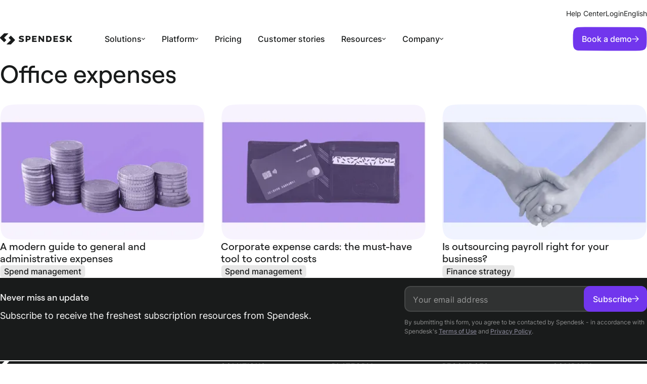

--- FILE ---
content_type: text/html; charset=UTF-8
request_url: https://www.spendesk.com/blog/topic/office-expenses/
body_size: 49164
content:
<!DOCTYPE html><html  dir="ltr" lang="en"><head><meta charset="utf-8">
<meta name="viewport" content="width=device-width, initial-scale=1, viewport-fit=cover">
<title>Office expenses | Spendesk</title>
<link rel="preconnect" href="https://a.storyblok.com">
<link rel="preconnect" href="https://cdn.segment.com">
<style>a,abbr,acronym,address,applet,article,aside,audio,b,big,blockquote,body,canvas,caption,center,cite,code,dd,del,details,dfn,div,dl,dt,em,embed,fieldset,figcaption,figure,footer,form,h1,h2,h3,h4,h5,h6,header,hgroup,html,i,iframe,img,ins,kbd,label,legend,li,mark,menu,nav,object,ol,output,p,pre,q,ruby,s,samp,section,small,span,strike,strong,sub,summary,sup,table,tbody,td,tfoot,th,thead,time,tr,tt,u,ul,var,video{border:0;font-size:100%;font:inherit;margin:0;padding:0;vertical-align:baseline}article,aside,details,figcaption,figure,footer,header,hgroup,menu,nav,section{display:block}body{line-height:1}ol,ul{list-style:none}blockquote,q{quotes:none}blockquote:after,blockquote:before,q:after,q:before{content:"";content:none}table{border-collapse:collapse;border-spacing:0}button,input:not([type=checkbox]),select,textarea{-moz-appearance:none;-webkit-appearance:none;background:none;border:none;font-family:inherit;font-size:inherit;line-height:inherit;padding:0}img,picture,video{max-width:100%}a{color:inherit;text-decoration:none}:root{--fs-body-xsmall:12px;--fs-body-small:14px;--fs-body-medium:16px;--fs-body:18px;--fs-body-large:20px;--lh-body-medium:150%;--fs-title-xxsmall:14px;--fs-title-xsmall:16px;--fs-title-small:18px;--fs-title-medium:24px;--fs-title:36px;--fs-title-large:48px;--fs-title-xlarge:56px;--lh-title-xsmall:120%;--lh-title-small:140%;--lh-title-medium:130%;--lh-title:120%;--lh-title-large:110%;--fs-tag-small:12px;--fs-tag:14px;--fs-button-small:12px;--fs-button:16px;--fs-link-small:14px;--fs-link:16px;--fs-link-large:18px;--lh-link:140%;--lh-link-large:18px;--fs-caption:12px;--lh-caption:120%;--fs-md-icon:24px;--fs-icon-small:5px;--fs-icon:8px;--fs-icon-large:10px;--fs-tag-small:8px;--fs-tag:10px;--fs-quote:28px}:root .blog{--fs-title-xsmall:18px;--fs-title-small:20px;--fs-title-medium:24px;--fs-title:32px;--fs-title-large:48px;--lh-title-xsmall:120%;--lh-title-small:140%;--lh-title-medium:140%;--lh-title:140%;--lh-title-large:120%;--lh-body-large:165%}@media screen and (max-width:600px){:root{--fs-body-xsmall:12px;--fs-body-small:14px;--fs-body-medium:16px;--fs-body:18px;--fs-body-large:18px;--fs-title-xxsmall:12px;--fs-title-xsmall:14px;--fs-title-small:16px;--fs-title-medium:20px;--fs-title:26px;--fs-title-large:32px;--fs-title-xlarge:48px;--fs-tag-small:12px;--fs-tag:14px;--fs-button:16px;--fs-link:16px;--fs-link-large:18px;--fs-caption:12px;--fs-quote:22px}}@media screen and (max-width:600px)and (max-width:600px){.blog{--fs-title-xsmall:14px;--fs-title-small:18px;--fs-title-medium:22px;--fs-title:28px;--fs-title-large:36px}}h1,h2,h3,h4{color:var(--color-text);font-family:var(--font-heading);word-wrap:break-word}h1{font-size:var(--fs-title-large);line-height:var(--lh-title-large)}h1,h2{font-weight:500}h2{font-size:var(--fs-title);line-height:var(--lh-title)}h3{font-size:var(--fs-title-medium);line-height:var(--lh-title-medium)}h3,h4{font-weight:500}h4{font-size:var(--fs-title-small);line-height:var(--lh-title-small)}h5{color:var(--color-tp-salmon);font-size:var(--fs-title-xsmall);font-weight:600;letter-spacing:.04em;line-height:var(--lh-title-xsmall);text-transform:uppercase}p{font-size:var(--fs-body)}p.extrasmall{font-size:var(--fs-body-xsmall)}p.small{font-size:var(--fs-body-small)}p.medium{font-size:var(--fs-body-medium)}p.large{font-size:var(--fs-body-large)}b,strong{font-weight:600}.cookie-banner p a,.link{color:var(--color-primary-text-link);cursor:pointer;font-weight:500;line-height:var(--lh-link);text-decoration:underline;text-underline-offset:3px;transition:color .15s cubic-bezier(.215,.61,.355,1)}.cookie-banner p a.grey,.link.grey{color:var(--color-tp-purple-light);opacity:.5}.cookie-banner p a:hover,.link:hover{color:var(--color-text-hover,#191b1b)}.cookie-banner p a{color:var(--color-text)}[class*=" heading-"],[class^=heading-]{color:var(--color-text);font-family:var(--font-heading);font-weight:500}.heading-1{font-size:var(--fs-title-large);line-height:var(--lh-title-large)}.heading-2{font-size:var(--fs-title);line-height:var(--lh-title)}.heading-3{font-size:var(--fs-title-medium);line-height:var(--lh-title-medium)}.heading-5{font-family:var(--font-default);font-size:var(--fs-title-xsmall);font-weight:600;line-height:var(--lh-title-xsmall)}.btn{background:var(--color-primary-fill,#7136ed);clip-path:var(--sc-h48);color:var(--color-primary-elements,#fff);cursor:pointer;font-weight:500;line-height:var(--lh-5);padding:var(--sp-6) var(--sp-7) var(--sp-6) var(--sp-8);text-align:center;text-decoration:none!important}.btn,.btn span{align-items:center;display:flex!important;gap:var(--sp-6);justify-content:space-between}.btn span{width:100%}.btn:disabled{cursor:not-allowed}@media screen and (max-width:880px){.btn.btn-small{font-size:12px!important;line-height:130%!important;padding:var(--sp-5) var(--sp-6)}.btn.btn-small .btn-arrow{height:10px;width:10px}}.btn.btn-primary-cfo{background:var(--color-tp-pink-cfo);box-shadow:none;color:#fff}.btn[class*=" btn-secondary"],.btn[class^=btn-secondary]{background:none;box-shadow:none}.btn.btn-secondary-cfo{border:1px solid var(--color-tp-pink-cfo);border-radius:var(--br-h48);clip-path:none;color:var(--color-tp-pink-cfo)}.btn.btn-secondary{border-radius:var(--br-h48);box-shadow:0 0 0 var(--str-md) var(--color-secondary-fill,#191b1b) inset;clip-path:none;color:var(--color-secondary-elements,#191b1b)}.btn.btn-secondary-light{border:1px solid #fff}.btn.btn-full{display:block}.btn i{display:inline-block;margin-right:8px;margin-top:-2px;vertical-align:middle}.btn i:before{display:block}.btn i.mini{font-size:12px;margin-right:6px}.btn-arrow{align-items:center;display:flex;height:14px;justify-content:center;width:14px}.btn:focus-visible .btn-arrow svg,.btn:hover .btn-arrow svg,.cta-component:focus-visible .btn-arrow svg,.cta-component:hover .btn-arrow svg{animation:arrow 1.5s}@keyframes arrow{0%{animation-timing-function:cubic-bezier(.45,0,1,0);opacity:1;transform:translate(0)}27%{opacity:1;transform:translate(59%)}28%{opacity:0;transform:translate(59%)}35%{opacity:0;transform:translate(-73.5%)}36%{animation-timing-function:cubic-bezier(0,.45,0,1);opacity:1;transform:translate(-73.5%)}to{opacity:1;transform:translate(0)}}@font-face{font-display:swap;font-family:Roobert;font-style:normal;font-weight:400;src:url(https://www.spendesk.com/fonts/Roobert-Regular.woff2) format("woff2")}@font-face{font-display:swap;font-family:Roobert;font-style:normal;font-weight:500;src:url(https://www.spendesk.com/fonts/Roobert-Medium.woff2) format("woff2")}@font-face{font-display:swap;font-family:Roobert;font-style:normal;font-weight:600;src:url(https://www.spendesk.com/fonts/Roobert-SemiBold.woff2) format("woff2")}@font-face{ascent-override:98.52%;descent-override:23.81%;font-family:Roobert Fallback;font-style:normal;font-weight:400;line-gap-override:0%;size-adjust:103.33%;src:local("Arial")}@font-face{font-display:swap;font-family:Inter;font-style:normal;font-weight:1 999;src:url(https://www.spendesk.com/fonts/Inter.woff2) format("woff2")}@font-face{ascent-override:90%;descent-override:22.43%;font-family:Inter Fallback;font-style:normal;line-gap-override:0%;size-adjust:107.64%;src:local("Arial")}@font-face{font-display:block;font-family:icomoon;font-style:normal;font-weight:400;src:url(https://www.spendesk.com/fonts/icomoon.eot?awrbid);src:url(https://www.spendesk.com/fonts/icomoon.eot?awrbid#iefix) format("embedded-opentype"),url(https://www.spendesk.com/fonts/icomoon.ttf?awrbid) format("truetype"),url(https://www.spendesk.com/fonts/icomoon.woff?awrbid) format("woff"),url(https://www.spendesk.com/fonts/icomoon.svg?awrbid#icomoon) format("svg")}[class*=" icon-"]:before,[class^=icon-]:before{font-family:icomoon!important;speak:none;font-style:normal;font-variant:normal;font-weight:400;line-height:1;text-transform:none;-webkit-font-smoothing:antialiased;-moz-osx-font-smoothing:grayscale}.icon-play-rounded:before{content:""}.icon-checked-long:before{content:""}.icon-cross-border:before{content:""}.icon-checked:before{content:""}.icon-play-round:before{content:""}.icon-clap:before{content:""}.icon-arrow:before{content:""}.icon-company:before{content:""}.icon-cross-round:before{content:""}.icon-info:before{content:""}.icon-star:before{content:""}.icon-quote:before{content:""}.icon-cross-light:before{content:""}.icon-play:before{content:""}.icon-new-tab:before{content:""}.icon-cross:before{content:""}.v-select{cursor:pointer}.v-select:before{color:var(--color-tp-purple);font-size:var(--fs-body-small);position:absolute;right:15px;top:50%;transform:translateY(-50%);transform-origin:50% 45%;transition:all .2s}.v-select .vs__dropdown-toggle{align-items:center;border-color:var(--color-decorative);border-radius:var(--br-h48)!important;border-width:var(--str-md)!important;font-family:var(--font-default);font-size:var(--fs-body-medium);height:51px;padding:0;position:relative;transition:border .2s}.v-select .vs__clear{display:none}.v-select .vs__selected{align-items:center;border:none;bottom:0;color:var(--color-text);display:flex;margin:0;padding:0 40px 0 0;position:absolute;top:0}.v-select .vs__selected img{margin-right:12px;width:32px}.v-select .vs__selected i{font-size:var(--fs-md-icon);margin-right:12px;transform:translateY(2px)}.v-select .vs__selected-options{height:51px;margin-right:6px;overflow:hidden;padding:0 0 0 16px}.v-select .vs__actions{padding:0 16px 0 0}.v-select .vs__search{align-items:center;display:flex;height:100%}.v-select .vs__search,.v-select .vs__search:focus{border:none;margin:0;padding:0}.v-select .vs__search:focus[placeholder],.v-select .vs__search[placeholder]{color:var(--color-text);overflow:hidden;text-overflow:ellipsis;white-space:nowrap}.v-select .vs__search::-webkit-search-cancel-button,.v-select .vs__search:focus::-webkit-search-cancel-button{-webkit-appearance:none}.v-select .vs__dropdown-menu{border:none;border-radius:var(--br-h48);box-shadow:0 2px 8px #0000001a;margin-top:10px;padding:0;top:100%}.v-select .vs__dropdown-option{align-items:center;color:var(--color-tp-gray-dark);display:flex;font-size:var(--fs-body-medium);line-height:var(--lh-body-medium);min-height:40px;padding:10px 17px;white-space:wrap}.v-select .vs__dropdown-option a{overflow:hidden;text-overflow:ellipsis}.v-select .vs__dropdown-option img{margin-right:12px;width:32px}.v-select .vs__dropdown-option i{font-size:var(--fs-md-icon);margin-right:12px;transform:translateY(2px)}.v-select .vs__dropdown-option--highlight{background:#f7f4fd}.v-select .vs__open-indicator rect{stroke:var(--color-text)}.v-select .vs__selected{white-space:nowrap}.v-select.vs--single.vs--open .vs__selected{bottom:0;opacity:1;top:0}.v-select.vs--open .vs__dropdown-toggle{border:var(--str-md) solid var(--color-tp-purple)}.v-select.vs--open .vs__dropdown-toggle:before{display:block}.v-select.vs--open .vs__open-indicator rect{stroke:var(--color-tp-purple)}.v-select.vs--open:before{opacity:.5;transform:translateY(-50%) rotate(180deg)}.v-select.company .vs__search{padding-left:44px}.v-select.country .vs__search{padding-left:36px}.animated-section .fade-in{opacity:0;transform:translateY(30px);transition:all .6s}.animated-section .fade-in.delay-50{transition-delay:50ms}.animated-section .fade-in.delay-100{transition-delay:.1s}.animated-section .fade-in.delay-150{transition-delay:.15s}.animated-section .fade-in.delay-200{transition-delay:.2s}.animated-section .fade-in.delay-250{transition-delay:.25s}.animated-section .fade-in.delay-300{transition-delay:.3s}.animated-section .fade-in.delay-350{transition-delay:.35s}.animated-section .fade-in.delay-400{transition-delay:.4s}.animated-section .fade-in.delay-450{transition-delay:.45s}.animated-section .fade-in.delay-500{transition-delay:.5s}.animated-section .fade-in.delay-550{transition-delay:.55s}.animated-section .fade-in.delay-600{transition-delay:.6s}.animated-section .fade-in.delay-650{transition-delay:.65s}.animated-section .fade-in.delay-700{transition-delay:.7s}.animated-section .fade-in.delay-750{transition-delay:.75s}.animated-section .fade-in.delay-800{transition-delay:.8s}.animated-section .fade-in.delay-850{transition-delay:.85s}.animated-section .fade-in.delay-900{transition-delay:.9s}.animated-section .fade-in.delay-950{transition-delay:.95s}.animated-section .fade-in.delay-1000{transition-delay:1s}.animated-section--active .fade-in{opacity:1;transform:translateY(0)}:root{--color-tp-black:#000;--color-tp-gray:#b3b1b9;--color-tp-gray-ultralight:#fafafb;--color-tp-gray-light:#c0c0c8;--color-tp-gray-medium:#818090;--color-tp-gray-dark:#434159;--color-tp-gray-ultradark:#040222;--color-tp-blue-ultralight:#f8f9ff;--color-tp-blue-light:#b7c2ff;--color-tp-white:#fff;--color-tp-purple-ultralight:#f7f4fd;--color-tp-purple-ultralight2:#efe9fb;--color-tp-purple-light:#645873;--color-tp-purple-shadow:#ae90e8;--color-tp-purple:#5d21d2;--color-tp-purple-hover:#4b1baf;--color-tp-purple-ultradark:#27175c;--color-tp-pink:#e473ff;--color-tp-pink-light:#f1b9ff;--color-tp-salmon:#ffa38a;--color-tp-red:#be2900;--color-tp-red-error:#f04c74;--color-tp-red-error-light:#feedf1;--color-tp-teal-light:#a0ece5;--color-tp-teal-hover:#70e2d9;--color-tp-teal:#4ac8c6;--color-tp-pink-cfo:#ff3465}.white-theme{--color-background:#fff;--color-container:#f3f4ef;--color-container-variant:#191b1b;--color-container-variant-2:#e9e6ff;--color-text:#191b1b;--color-text-50:rgba(25,27,27,.5);--color-text-variant:#fff;--color-text-hover:#191b1b;--color-text-link-variant:#ae99ff;--color-primary-fill:#7136ed;--color-primary-elements:#fff;--color-primary-text-link:#7136ed;--color-secondary-fill:#191b1b;--color-secondary-elements:#191b1b;--color-tertiary-fill:#fff;--color-tertiary-elements:#191b1b;--color-accent-01:#7136ed;--color-accent-02:#191b1b;--color-accent-03:#eedbf7;--color-accent-04:#e6e8ab;--color-accent-05:#c7ead6;--color-accent-06:#dae0ff;--color-accent-07:#e4ddff;--color-on-accent:#191b1b;--color-decorative:#191b1b;--color-disabled:rgba(25,27,27,.1);--color-controllers:#f3f4ef}.carbon-theme,.dark-theme{--color-background:#191b1b;--color-container:#303232;--color-container-variant:#f3f4ef;--color-container-variant-2:#e9e6ff;--color-text:#fff;--color-text-50:hsla(0,0%,100%,.5);--color-text-variant:#191b1b;--color-text-hover:#fff;--color-text-link-variant:#7136ed;--color-primary-fill:#7136ed;--color-primary-elements:#fff;--color-primary-text-link:#ae99ff;--color-secondary-fill:#fff;--color-secondary-elements:#fff;--color-tertiary-fill:#191b1b;--color-tertiary-elements:#fff;--color-accent-01:#ae99ff;--color-accent-02:#fff;--color-accent-03:#eedbf7;--color-accent-04:#e6e8ab;--color-accent-05:#c7ead6;--color-accent-06:#dae0ff;--color-accent-07:#e4ddff;--color-on-accent:#191b1b;--color-decorative:#fff;--color-disabled:hsla(0,0%,100%,.1);--color-controllers:hsla(0,0%,100%,.1)}.grolive-theme,.light-theme{--color-background:#f3f4ef;--color-container:#fff;--color-container-variant:#191b1b;--color-container-variant-2:#e9e6ff;--color-text:#191b1b;--color-text-50:rgba(25,27,27,.5);--color-text-variant:#fff;--color-text-hover:#191b1b;--color-text-link-variant:#ae99ff;--color-primary-fill:#7136ed;--color-primary-elements:#fff;--color-primary-text-link:#7136ed;--color-secondary-fill:#191b1b;--color-secondary-elements:#191b1b;--color-tertiary-fill:#f3f4ef;--color-tertiary-elements:#191b1b;--color-accent-01:#7136ed;--color-accent-02:#191b1b;--color-accent-03:#dfaff7;--color-accent-04:#ced25d;--color-accent-05:#91d6ae;--color-accent-06:#b3bffa;--color-accent-07:#c5b6ff;--color-on-accent:#191b1b;--color-decorative:#191b1b;--color-disabled:rgba(25,27,27,.1);--color-controllers:#fff}:root{--br-h96-min:24px;--br-h80:20px;--br-h72:18px;--br-h64:16px;--br-h48:12px;--br-h40:10px;--br-h32:8px;--br-h24:6px;--br-h20:5px;--br-h16:4px;--sc-section:polygon(96px .5px,50% .5px, calc(100% - 96px) .5px, calc(100% - 81.2px) .5px, calc(100% - 72.905px) .647px, calc(100% - 69.8px) .8px, calc(100% - 60.9px) 1.5px, calc(100% - 57.8408px) 1.9496px, calc(100% - 53.6px) 2.9px, calc(100% - 48.128px) 4.619px, calc(100% - 42.872px) 6.716px, calc(100% - 33.02px) 12.0432px, calc(100% - 28.475px) 15.2625px, calc(100% - 24.2px) 18.8328px, calc(100% - 21.5px) 21.4px, calc(100% - 17.7047px) 25.495px, calc(100% - 14.2496px) 29.86px, calc(100% - 11.1509px) 34.495px, calc(100% - 8.4144px) 39.388px, calc(100% - 6.0375px) 44.5px, calc(100% - 4.0656px) 49.828px, calc(100% - 2.6528px) 54.8832px, calc(100% - 1.2528px) 64.0768px, calc(100% - .9px) 69.7px, calc(100% - .7368px) 73.8648px, calc(100% - .6px) 81px, calc(100% - .6px) calc(100% - 15px) , calc(100% - .6px) calc(100% - .4px) ,384.1px calc(100% - .4px) ,.5px calc(100% - .4px) ,.5px calc(100% - 3.6176px) ,.5px calc(100% - 8.15px) ,.5px calc(100% - 12.3584px) ,.647px calc(100% - 23.2166px) ,.8px calc(100% - 26.3px) ,.8px 69.7px,1.5px 60.8px,1.9496px 57.7696px,2.5528px 54.8928px,4.004px 49.828px,5.975px 44.5px,8.324px 39.388px,11.0509px 34.495px,14.1496px 29.86px,17.6047px 25.495px,21.4px 21.4px,25.495px 17.6047px,29.86px 14.1496px,34.495px 11.0509px,37.732px 9.1883px,42.772px 6.6872px,48.028px 4.5749px,53.5px 2.9px,56.3144px 2.2344px,63.2894px 1.2354px,66.8326px .93859999999999px,69.7px .79999999999999px,72.805px .70999999999999px,81.1px .49999999999999px,85.1563px .4559px,94.3381px .4973px,96px .5px);--sc-h96-min:polygon(50% calc(100% - 1.4px) , calc(50% - 6.4688px) calc(100% - 1.4064px) , calc(50% - 14.9px) calc(100% - 1.5px) ,22.7779px calc(100% - 2.1588px) ,17.3125px calc(100% - 3.125px) ,13.5px calc(100% - 4.4px) ,10.2375px calc(100% - 6.1375px) ,7.5px calc(100% - 8.4px) ,5.2375px calc(100% - 11.175px) ,3.5px calc(100% - 14.4px) ,2.2625px calc(100% - 18.25px) ,1.4px calc(100% - 22.7px) ,.8875px calc(100% - 27.9375px) ,.6px calc(100% - 34px) ,.5px calc(100% - 48.9px) ,.6px calc(50% - 15.3px) ,.85px 27.1375px,1.4px 21.9px,2.225px 17.4125px,3.5px 13.6px,5.2375px 10.375px,7.5px 7.6px,10.275px 5.3375px,13.5px 3.6px,17.3125px 2.3625px,21.8px 1.5px,26.9875px .95px,33px .7px,48px .6px, calc(50% + 6.4688px) .6064px, calc(50% + 14.9px) .7px, calc(100% - 21.7px) 1.4px, calc(100% - 17.2125px) 2.225px, calc(100% - 13.4px) 3.5px, calc(100% - 10.1375px) 5.2375px, calc(100% - 7.4px) 7.5px, calc(100% - 5.1375px) 10.275px, calc(100% - 3.4px) 13.5px, calc(100% - 2.1625px) 17.3125px, calc(100% - 1.3px) 21.8px, calc(100% - .7875px) 27.0375px, calc(100% - .5px) 33.1px, calc(100% - .4px) calc(50% - .5px) , calc(100% - .5px) calc(50% + 14.4px) , calc(100% - .75px) calc(100% - 28.0375px) , calc(100% - 1.3px) calc(100% - 22.8px) , calc(100% - 2.125px) calc(100% - 18.3125px) , calc(100% - 3.4px) calc(100% - 14.5px) , calc(100% - 5.1375px) calc(100% - 11.2375px) , calc(100% - 7.4px) calc(100% - 8.5px) , calc(100% - 10.175px) calc(100% - 6.2375px) , calc(100% - 13.4px) calc(100% - 4.5px) , calc(100% - 17.25px) calc(100% - 3.2625px) , calc(100% - 21.7px) calc(100% - 2.4px) , calc(100% - 26.9375px) calc(100% - 1.8875px) , calc(100% - 33px) calc(100% - 1.6px) , calc(100% - 48px) calc(100% - 1.4px) );--sc-h80:polygon(50% calc(100% - .5px) , calc(50% - 12.5px) calc(100% - .6px) ,23.3704px calc(100% - .768px) ,18.1px calc(100% - 1.2px) ,14.35px calc(100% - 1.9px) ,11.2px calc(100% - 2.9px) ,8.475px calc(100% - 4.325px) ,6.2px calc(100% - 6.2px) ,4.325px calc(100% - 8.475px) ,2.9px calc(100% - 11.2px) ,1.9px calc(100% - 14.3875px) ,1.2px calc(100% - 18.1px) ,.7875px calc(100% - 22.4625px) ,.6px calc(100% - 27.5px) ,.5125px calc(100% - 33.375px) ,.5px calc(100% - 40px) ,.6px calc(50% - 12.5px) ,1.2px 18.1px,1.9px 14.35px,2.9px 11.2px,4.325px 8.5125px,6.2px 6.2px,8.475px 4.325px,11.2px 2.9px,14.3875px 1.9px,18.1px 1.2px,22.4625px .7875px,27.5px .6px,33.3375px .5125px,40px .5px, calc(100% - 23.3704px) .768px, calc(100% - 18.1px) 1.2px, calc(100% - 14.35px) 1.9px, calc(100% - 11.2px) 2.9px, calc(100% - 8.5125px) 4.325px, calc(100% - 6.2px) 6.2px, calc(100% - 4.325px) 8.475px, calc(100% - 2.9px) 11.2px, calc(100% - 1.9px) 14.3875px, calc(100% - 1.2px) 18.1px, calc(100% - .7875px) 22.4625px, calc(100% - .6px) 27.5px, calc(100% - .5125px) 33.3px, calc(100% - .5px) 40px, calc(100% - 1.2px) calc(100% - 18.1px) , calc(100% - 2.9px) calc(100% - 11.2px) , calc(100% - 4.325px) calc(100% - 8.475px) , calc(100% - 6.2px) calc(100% - 6.2px) , calc(100% - 8.475px) calc(100% - 4.325px) , calc(100% - 11.2px) calc(100% - 2.9px) , calc(100% - 14.3875px) calc(100% - 1.9px) , calc(100% - 18.1px) calc(100% - 1.2px) , calc(50% + 12.5px) calc(100% - .6px) ,50% calc(100% - .5px) );--sc-h72:polygon(50% calc(100% - .5px) , calc(50% - 11.2px) calc(100% - .6px) ,21.1024px calc(100% - .7392px) ,16.3px calc(100% - 1.2px) ,12.9375px calc(100% - 1.8px) ,10.1px calc(100% - 2.7px) ,7.7px calc(100% - 3.9625px) ,5.6px calc(100% - 5.6px) ,3.925px calc(100% - 7.6625px) ,2.7px calc(100% - 10.1px) ,1.8px calc(100% - 12.975px) ,1.2px calc(100% - 16.3px) ,.825px calc(100% - 20.2125px) ,.6px calc(100% - 24.8px) ,.5125px calc(100% - 30.025px) ,.5px calc(100% - 36px) ,.6px calc(50% - 11.2px) ,1.2px 16.3px,1.8px 12.9375px,2.7px 10.1px,3.9625px 7.7px,5.6px 5.6px,7.6625px 3.925px,10.1px 2.7px,12.975px 1.8px,16.3px 1.2px,20.2125px .825px,24.8px .6px,30.0625px .5125px,36px .5px, calc(100% - 21.1024px) .7392px, calc(100% - 16.3px) 1.2px, calc(100% - 12.9375px) 1.8px, calc(100% - 10.1px) 2.7px, calc(100% - 7.6625px) 3.9625px, calc(100% - 5.6px) 5.6px, calc(100% - 3.925px) 7.6625px, calc(100% - 2.7px) 10.1px, calc(100% - 1.8px) 12.975px, calc(100% - 1.2px) 16.3px, calc(100% - .825px) 20.2125px, calc(100% - .6px) 24.8px, calc(100% - .5125px) 30.0625px, calc(100% - .5px) 36px, calc(100% - 1.2px) calc(100% - 16.3px) , calc(100% - 2.7px) calc(100% - 10.1px) , calc(100% - 3.9625px) calc(100% - 7.6625px) , calc(100% - 5.6px) calc(100% - 5.6px) , calc(100% - 7.6625px) calc(100% - 3.925px) , calc(100% - 10.1px) calc(100% - 2.7px) , calc(100% - 12.975px) calc(100% - 1.8px) , calc(100% - 16.3px) calc(100% - 1.2px) , calc(50% + 11.2px) calc(100% - .6px) ,50% calc(100% - .5px) );--sc-h64:polygon(50% calc(100% - .5px) , calc(50% - 10px) calc(100% - .6px) ,18.712px calc(100% - .7328px) ,14.5px calc(100% - 1.1px) ,11.4875px calc(100% - 1.65px) ,9px calc(100% - 2.5px) ,6.85px calc(100% - 3.6125px) ,5px calc(100% - 5.1px) ,3.5125px calc(100% - 6.9125px) ,2.4px calc(100% - 9.1px) ,1.5875px calc(100% - 11.6625px) ,1px calc(100% - 14.6px) ,.675px calc(100% - 18.0875px) ,.5px calc(100% - 22.1px) ,.4125px calc(100% - 26.7625px) ,.4px calc(100% - 32.1px) ,.5px calc(50% - 10.1px) ,1px 14.4px,1.55px 11.3875px,2.4px 8.9px,3.55px 6.8375px,5px 5px,6.8125px 3.5125px,9px 2.4px,11.5625px 1.5875px,14.5px 1px,17.9875px .675px,22px .5px,26.6625px .4125px,32px .4px, calc(100% - 18.712px) .6328px, calc(100% - 14.5px) 1px, calc(100% - 11.4875px) 1.55px, calc(100% - 9px) 2.4px, calc(100% - 6.8875px) 3.55px, calc(100% - 5px) 5px, calc(100% - 3.5125px) 6.8125px, calc(100% - 2.4px) 9px, calc(100% - 1.5875px) 11.5625px, calc(100% - 1px) 14.5px, calc(100% - .675px) 17.9875px, calc(100% - .5px) 22px, calc(100% - .4125px) 26.6625px, calc(100% - .4px) 32px, calc(100% - 1px) calc(100% - 14.5px) , calc(100% - 2.4px) calc(100% - 9px) , calc(100% - 3.5125px) calc(100% - 6.85px) , calc(100% - 5px) calc(100% - 5px) , calc(100% - 6.8125px) calc(100% - 3.5125px) , calc(100% - 9px) calc(100% - 2.4px) , calc(100% - 11.5625px) calc(100% - 1.5875px) , calc(100% - 14.5px) calc(100% - 1px) , calc(50% + 10px) calc(100% - .6px) ,50% calc(100% - .5px) );--sc-h48:polygon(50% calc(100% - .5px) , calc(50% - 5.439px) calc(100% - .5343px) ,10.4261px calc(100% - 1.0631px) ,7.1389px calc(100% - 1.8559px) ,4.6524px calc(100% - 3.2313px) ,3.2313px calc(100% - 4.6713px) ,2.1531px calc(100% - 6.4731px) ,1.3875px calc(100% - 8.6625px) ,.9429px calc(100% - 11.3889px) ,.6608px calc(100% - 15.2648px) ,.5px calc(100% - 24px) ,.5px 50%,.5729px calc(50% - 6.831px) ,.6608px 15.2264px,1.3875px 8.6625px,2.4608px 5.8397px,3.9px 3.9px,4.6524px 3.1656px,7.5336px 1.6232px,10.4288px .9631px,14.0824px .6264px,24px .4px, calc(100% - 14.0824px) .6264px, calc(100% - 7.1389px) 1.7559px, calc(100% - 5.8397px) 2.3797px, calc(100% - 3.9px) 3.8px, calc(100% - 3.2313px) 4.5713px, calc(100% - 1.3875px) 8.5625px, calc(100% - .7625px) 13.4125px, calc(100% - .6608px) 15.1648px, calc(100% - .5027px) 21.398px, calc(100% - .5px) calc(50% - .1px) , calc(100% - .5729px) calc(50% + 6.7337px) , calc(100% - .8443px) calc(100% - 12.4994px) , calc(100% - 1.3875px) calc(100% - 8.7625px) , calc(100% - 2.4797px) calc(100% - 5.9397px) , calc(100% - 3.9px) calc(100% - 4px) , calc(100% - 5.5344px) calc(100% - 2.7544px) , calc(100% - 8.7px) calc(100% - 1.4875px) , calc(100% - 14.0824px) calc(100% - .8264px) , calc(100% - 22.356px) calc(100% - .5016px) , calc(100% - 24px) calc(100% - .5px) );--sc-h32:polygon(50% calc(100% - .5px) , calc(50% - 2.65px) calc(100% - .5px) , calc(50% - 5px) calc(100% - .5px) ,7.3px calc(100% - .8px) ,4.6px calc(100% - 1.5px) ,2.7px calc(100% - 2.7px) ,1.5px calc(100% - 4.6px) ,.8px calc(100% - 7.3px) ,.5px calc(100% - 11px) ,.5px calc(100% - 16px) ,.5px calc(50% - 5px) ,.8px 7.3px,1.5px 4.6px,2.7px 2.7px,4.6px 1.5px,7.3px .8px,11px .5px,16px .5px, calc(50% + 5px) .5px, calc(100% - 7.3px) .8px, calc(100% - 4.6px) 1.5px, calc(100% - 2.7px) 2.7px, calc(100% - 1.5px) 4.6px, calc(100% - .8px) 7.3px, calc(100% - .5px) 11px, calc(100% - .5px) 16px, calc(100% - .5px) calc(50% + 5px) , calc(100% - .8px) calc(100% - 7.3px) , calc(100% - 1.5px) calc(100% - 4.6px) , calc(100% - 2.7px) calc(100% - 2.7px) , calc(100% - 4.6px) calc(100% - 1.5px) , calc(100% - 7.3px) calc(100% - .8px) , calc(100% - 11px) calc(100% - .5px) , calc(100% - 16px) calc(100% - .5px) );--sc-h24:polygon(50% calc(100% - .5px) , calc(50% - 2px) calc(100% - .5px) , calc(50% - 3.7px) calc(100% - .5px) ,4.425px calc(100% - .9125px) ,2.725px calc(100% - 1.575px) ,1.2px calc(100% - 3.5px) ,.7px calc(100% - 5.5px) ,.5px calc(100% - 8.3px) ,.5px calc(100% - 12px) ,.5px calc(50% - 3.7px) ,.7px 5.5px,1.2px 3.5px,2.1px 2.1px,3.5px 1.2px,5.5px .7px,8.3px .5px,12px .5px, calc(50% + 3.7px) .5px, calc(100% - 5.5px) .7px, calc(100% - 3.5px) 1.2px, calc(100% - 2.1px) 2.1px, calc(100% - 1.2px) 3.5px, calc(100% - .7px) 5.5px, calc(100% - .5px) 8.3px, calc(100% - .5px) 12px, calc(100% - .5px) calc(50% + 3.7px) , calc(100% - .7px) calc(100% - 5.5px) , calc(100% - 1.2px) calc(100% - 3.5px) , calc(100% - 2.1px) calc(100% - 2.1px) , calc(100% - 3.5px) calc(100% - 1.2px) , calc(100% - 5.5px) calc(100% - .7px) , calc(100% - 8.3px) calc(100% - .5px) , calc(100% - 12px) calc(100% - .5px) );--sc-h20:polygon(50% calc(100% - .5px) , calc(50% - 1.6625px) calc(100% - .5px) , calc(50% - 3.1px) calc(100% - .5px) ,4.6px calc(100% - .7px) ,2.4125px calc(100% - 1.4125px) ,1px calc(100% - 3.625px) ,.6px calc(100% - 7.6397px) ,.6px calc(50% - 1.5625px) ,.9625px 3.7875px,2.4125px 1.575px,5.6375px .5875px,10px .5px, calc(100% - 5.6375px) .5625px, calc(100% - 2.4125px) 1.4125px, calc(100% - 1px) 3.625px, calc(100% - .5559px) 7.6397px, calc(100% - .6px) calc(50% + 1.5625px) , calc(100% - .9625px) calc(100% - 3.7875px) , calc(100% - 2.4125px) calc(100% - 1.575px) , calc(100% - 5.675px) calc(100% - .8px) , calc(100% - 10px) calc(100% - .5px) );--sc-h16-max:polygon(50% calc(100% - .5px) , calc(50% - 1.325px) calc(100% - .5px) , calc(50% - 2.5px) calc(100% - .5px) ,3.2743px calc(100% - .69px) ,1.2125px calc(100% - 1.9125px) ,.6343px calc(100% - 4.177px) ,.6px calc(100% - 8px) ,.6352px 4.708px,1.2625px 1.95px,3.0125px .85px,6.1597px .6px, calc(50% + 1.3625px) .6px, calc(100% - 3.0125px) .85px, calc(100% - 1.2125px) 1.925px, calc(100% - .6343px) 4.177px, calc(100% - .6px) 8px, calc(100% - .6352px) calc(100% - 4.708px) , calc(100% - 1.225px) calc(100% - 1.95px) , calc(100% - 2.975px) calc(100% - .85px) , calc(100% - 6.675px) calc(100% - .55px) , calc(100% - 8px) calc(100% - .5px) )}@media screen and (max-width:1440px){:root{--sp-1-col:74.67px;--sp-14:192px;--sp-13:96px;--sp-12:72px;--sp-11:48px;--sp-10:32px;--sp-9:24px;--sp-8:18px;--sp-7:16px;--sp-6:12px;--sp-5:8px;--sp-4:6px;--sp-3:5px;--sp-2:4px;--sp-1:2px;--sp-0-6:clamp(0px,-4px + 1.1111vi,12px);--sp-0-9:clamp(0px,-8px + 2.2222vi,24px);--sp-4-6:clamp(6px,4px + .5556vi,12px);--sp-5-7:clamp(8px,5.3333px + .7407vi,16px);--sp-7-10:clamp(16px,10.6667px + 1.4815vi,32px);--sp-9-10:clamp(24px,21.3333px + .7407vi,32px);--sp-9-11:clamp(24px,16px + 2.2222vi,48px);--sp-9-13:clamp(24px,0px + 6.6667vi,96px);--sp-10-11:clamp(32px,26.6667px + 1.4815vi,48px);--sp-11-12:clamp(48px,40px + 2.2222vi,72px);--sp-11-13:clamp(48px,32px + 4.4444vi,96px);--sp-13-14:clamp(96px,64px + 8.8889vi,192px)}}@media screen and (min-width:1441px){:root{--sp-1-col:clamp(74.67px,-.2078px + 5.1962vi,99.56px);--sp-14:clamp(192px,-.5344px + 13.3612vi,256px);--sp-13:clamp(96px,-.2672px + 6.6806vi,128px);--sp-12:clamp(72px,-.2004px + 5.0104vi,96px);--sp-11:clamp(48px,-.1336px + 3.3403vi,64px);--sp-10:clamp(32px,-.0991px + 2.2276vi,42.67px);--sp-9:clamp(24px,-.0668px + 1.6701vi,32px);--sp-8:clamp(18px,-.0501px + 1.2526vi,24px);--sp-7:clamp(16px,-.0345px + 1.1127vi,21.33px);--sp-6:clamp(12px,-.0334px + .8351vi,16px);--sp-5:clamp(8px,-.0323px + .5574vi,10.67px);--sp-4:clamp(6px,-.0167px + .4175vi,8px);--sp-3:clamp(5px,-.0239px + .3486vi,6.67px);--sp-2:clamp(4px,-.6028px + .3194vi,5.53px);--sp-1:clamp(2px,-.0156px + .1399vi,2.67px);--sp-0-6:clamp(12px,-.0334px + .8351vi,16px);--sp-0-9:clamp(24px,-.0668px + 1.6701vi,32px);--sp-4-6:clamp(12px,-.0334px + .8351vi,16px);--sp-5-7:clamp(16px,-.0345px + 1.1127vi,21.33px);--sp-7-10:clamp(32px,-.0991px + 2.2276vi,42.67px);--sp-9-10:clamp(32px,-.0991px + 2.2276vi,42.67px);--sp-9-11:clamp(48px,-.1336px + 3.3403vi,64px);--sp-9-13:clamp(96px,-.2672px + 6.6806vi,128px);--sp-10-11:clamp(48px,-.1336px + 3.3403vi,64px);--sp-11-12:clamp(72px,-.2004px + 5.0104vi,96px);--sp-11-13:clamp(96px,-.2672px + 6.6806vi,128px);--sp-13-14:clamp(192px,-.5344px + 13.3612vi,256px)}}:root{--str-md:1.5px;--str-lg:2.5px;--lh-6:165%;--lh-5:150%;--lh-4:140%;--lh-3:120%;--lh-2:105%;--lh-1:100%;--font-default:"Twemoji Country Flags","Inter","Inter Fallback";--font-heading:"Twemoji Country Flags","Roobert","Roobert Fallback"}.btn:not(.btn),.text,.text-big-figures,.text-body,.text-body-blog,.text-body-lg,.text-body-md,.text-body-sm,.text-body-xl,.text-bold,.text-caps,.text-heading,.text-heading-md,.text-heading-sm,.text-headline,.text-interactive-lg:not(.btn),.text-interactive-md:not(.btn),.text-interactive:not(.btn),.text-item-heading,.text-item-heading-lg,.text-item-heading-md,.text-item-heading-sm,.text-legal-info,.text-navigation-links,.text-quote,.text-quote-lg,.text-quote-md,.text-section-heading,.text-tags,.text-tags-lg,.text-tags-md{color:var(--color-text)}.btn:not(.header-navbar-item-submenu-column-cta):not(.btn) a,.text-big-figures:not(.header-navbar-item-submenu-column-cta) a,.text-body-blog:not(.header-navbar-item-submenu-column-cta) a,.text-body-lg:not(.header-navbar-item-submenu-column-cta) a,.text-body-md:not(.header-navbar-item-submenu-column-cta) a,.text-body-sm:not(.header-navbar-item-submenu-column-cta) a,.text-body-xl:not(.header-navbar-item-submenu-column-cta) a,.text-body:not(.header-navbar-item-submenu-column-cta) a,.text-bold:not(.header-navbar-item-submenu-column-cta) a,.text-caps:not(.header-navbar-item-submenu-column-cta) a,.text-heading-md:not(.header-navbar-item-submenu-column-cta) a,.text-heading-sm:not(.header-navbar-item-submenu-column-cta) a,.text-heading:not(.header-navbar-item-submenu-column-cta) a,.text-headline:not(.header-navbar-item-submenu-column-cta) a,.text-interactive-lg:not(.header-navbar-item-submenu-column-cta):not(.btn) a,.text-interactive-md:not(.header-navbar-item-submenu-column-cta):not(.btn) a,.text-interactive:not(.header-navbar-item-submenu-column-cta):not(.btn) a,.text-item-heading-lg:not(.header-navbar-item-submenu-column-cta) a,.text-item-heading-md:not(.header-navbar-item-submenu-column-cta) a,.text-item-heading-sm:not(.header-navbar-item-submenu-column-cta) a,.text-item-heading:not(.header-navbar-item-submenu-column-cta) a,.text-legal-info:not(.header-navbar-item-submenu-column-cta) a,.text-navigation-links:not(.header-navbar-item-submenu-column-cta) a,.text-quote-lg:not(.header-navbar-item-submenu-column-cta) a,.text-quote-md:not(.header-navbar-item-submenu-column-cta) a,.text-quote:not(.header-navbar-item-submenu-column-cta) a,.text-section-heading:not(.header-navbar-item-submenu-column-cta) a,.text-tags-lg:not(.header-navbar-item-submenu-column-cta) a,.text-tags-md:not(.header-navbar-item-submenu-column-cta) a,.text-tags:not(.header-navbar-item-submenu-column-cta) a,.text:not(.header-navbar-item-submenu-column-cta) a{text-decoration:underline;text-underline-offset:3px}.text-headline{font-family:var(--font-heading);font-size:clamp(144px,41.7161px + 7.0981vi,178px)!important;font-weight:600!important;line-height:var(--lh-2)!important}@media screen and (max-width:1440px){.text-headline{font-size:clamp(60px,32px + 7.7778vi,144px)!important}}.text-heading,.text-heading-md,.text-heading-sm{font-family:var(--font-heading);font-weight:500!important;line-height:var(--lh-3)!important}.text-heading-md{font-size:clamp(96px,29.8163px + 4.5929vi,118px)!important}@media screen and (max-width:1440px){.text-heading-md{font-size:clamp(46px,29.3333px + 4.6296vi,96px)!important}}.text-heading-sm{font-size:clamp(72px,20.858px + 3.5491vi,89px)!important}@media screen and (max-width:1440px){.text-heading-sm{font-size:clamp(34px,21.3333px + 3.5185vi,72px)!important}}.text-section-heading{font-family:var(--font-heading);font-size:clamp(46px,21.9332px + 1.6701vi,54px)!important;font-weight:500!important;line-height:var(--lh-3)!important}@media screen and (max-width:1440px){.text-section-heading{font-size:clamp(28px,22px + 1.6667vi,46px)!important}}.text-quote,.text-quote-lg,.text-quote-md{font-family:var(--font-heading)}.text-quote-md{font-size:clamp(32px,19.9666px + .8351vi,36px)!important;font-weight:400!important;line-height:var(--lh-4)!important}@media screen and (max-width:1440px){.text-quote-md{font-size:clamp(22px,18.6667px + .9259vi,32px)!important}}.text-quote-lg{font-size:clamp(72px,20.858px + 3.5491vi,89px)!important;font-weight:500!important;line-height:var(--lh-3)!important}@media screen and (max-width:1440px){.text-quote-lg{font-size:clamp(34px,21.3333px + 3.5185vi,72px)!important}}.text-item-heading,.text-item-heading-lg,.text-item-heading-md,.text-item-heading-sm{font-family:var(--font-heading);font-weight:500!important;line-height:var(--lh-3)!important}.text-item-heading-lg{font-size:clamp(32px,19.9666px + .8351vi,36px)!important}@media screen and (max-width:1440px){.text-item-heading-lg{font-size:clamp(22px,18.6667px + .9259vi,32px)!important}}.text-item-heading-md{font-size:clamp(24px,17.9833px + .4175vi,26px)!important}@media screen and (max-width:1440px){.text-item-heading-md{font-size:clamp(18px,16px + .5556vi,24px)!important}}.text-item-heading-sm{font-size:clamp(18px,14.9916px + .2088vi,19px)!important}@media screen and (max-width:1440px){.text-item-heading-sm{font-size:clamp(16px,15.3333px + .1852vi,18px)!important}}.text-body,.text-body-blog,.text-body-lg,.text-body-md,.text-body-sm,.text-body-xl{font-family:var(--font-default);font-weight:400!important;line-height:var(--lh-5)!important}.text-body-lg{font-size:clamp(18px,14.9916px + .2088vi,19px)!important}@media screen and (max-width:1440px){.text-body-lg{font-size:clamp(16px,15.3333px + .1852vi,18px)!important}}.text-body-xl{font-size:clamp(28px,18.9749px + .6263vi,31px)!important}@media screen and (max-width:1440px){.text-body-xl{font-size:clamp(22px,20px + .5556vi,28px)!important}}.text-body-md{font-size:clamp(16px,12.9916px + .2088vi,17px)!important}@media screen and (max-width:1440px){.text-body-md{font-size:clamp(14px,13.3333px + .1852vi,16px)!important}}.text-body-sm{font-size:clamp(14px,10.9916px + .2088vi,15px)!important}@media screen and (max-width:1440px){.text-body-sm{font-size:clamp(12px,11.3333px + .1852vi,14px)!important}}.text-body-blog{font-size:clamp(20px,14px + .4167vw,22px)!important;line-height:var(--lh-6)!important}@media screen and (max-width:1440px){.text-body-blog{font-size:clamp(18px,17.3333px + .1852vw,20px)!important}}.text-body a,.text-body-blog a,.text-body-lg a,.text-body-md a,.text-body-sm a,.text-body-xl a{font-weight:500!important}.btn,.text-interactive,.text-interactive-lg,.text-interactive-md{font-family:var(--font-default);font-weight:500!important;line-height:var(--lh-5)!important}.text-interactive-lg{font-size:clamp(18px,14.9916px + .2088vi,19px)!important}@media screen and (max-width:1440px){.text-interactive-lg{font-size:clamp(16px,15.3333px + .1852vi,18px)!important}}.btn,.text-interactive-md{font-size:clamp(16px,12.9916px + .2088vi,17px)!important}@media screen and (max-width:1440px){.btn,.text-interactive-md{font-size:clamp(14px,13.3333px + .1852vi,16px)!important}}.text-tags,.text-tags-lg,.text-tags-md{font-family:var(--font-default);font-weight:500!important}.text-tags-lg{font-size:clamp(14px,10.9916px + .2088vi,15px)!important;line-height:var(--lh-1)!important}@media screen and (max-width:1440px){.text-tags-lg{font-size:clamp(12px,11.3333px + .1852vi,14px)!important}}.text-tags-md{font-size:clamp(12px,8.9916px + .2088vi,13px)!important;line-height:var(--lh-5)!important}@media screen and (max-width:1440px){.text-tags-md{font-size:clamp(10px,9.3333px + .1852vi,12px)!important}}.text-caps{font-family:var(--font-default);font-size:clamp(14px,10.9916px + .2088vi,15px)!important;font-weight:600!important;letter-spacing:.84px;line-height:var(--lh-5)!important;text-transform:uppercase}@media screen and (max-width:1440px){.text-caps{font-size:clamp(12px,11.3333px + .1852vi,14px)!important}}.text-big-figures{font-family:var(--font-heading);font-size:clamp(128px,31.7328px + 6.6806vi,160px)!important;font-weight:500!important;line-height:var(--lh-1)!important}@media screen and (max-width:1440px){.text-big-figures{font-size:clamp(56px,32px + 6.6667vi,128px)!important}}.text-navigation-links{font-family:var(--font-default);font-size:clamp(14px,10.9916px + .2088vi,15px)!important;font-weight:400!important;line-height:var(--lh-5)!important}@media screen and (max-width:1440px){.text-navigation-links{font-size:14px!important}}.text-legal-info{font-family:var(--font-default);font-size:clamp(12px,8.9916px + .2088vi,13px)!important;font-weight:400!important;line-height:var(--lh-5)!important}@media screen and (max-width:1440px){.text-legal-info{font-size:clamp(10px,9.3333px + .1852vi,12px)!important}}.text-legal-info a{font-weight:500!important}.text-bold{font-weight:600!important}*{-webkit-font-smoothing:antialiased;-moz-osx-font-smoothing:grayscale;-webkit-tap-highlight-color:transparent}html{background:#fff;scroll-behavior:smooth}html ::-moz-selection{background:var(--color-accent-01);color:var(--color-tp-white)}html ::selection{background:var(--color-accent-01);color:var(--color-tp-white)}html body{font-family:var(--font-default);min-width:365px}@media screen and not (max-width:365px){html body{overflow-x:hidden}}html body .btn{display:inline-block}html .hide-intercom .intercom-launcher,html .hide-intercom .intercom-namespace{display:none;opacity:0;visibility:hidden}input:-webkit-autofill,input:-webkit-autofill:active,input:-webkit-autofill:focus,input:-webkit-autofill:hover{-webkit-transition:background-color 500000s ease-in-out 0s;transition:background-color 500000s ease-in-out 0s}:root{--horizontalPadding:clamp(24px,0px + 6.6667vi,128px);--sectionPaddingTop:var(--sp-11-13);--sectionPaddingBottom:var(--sp-11-13);--maxWidthWrapper:1920px;--maxWidthWrapperSmall:1024px;--maxWidthWrapperMini:812px}:root .mini-padding-top{--sectionPaddingTop:var(--sp-9-11)}:root .mini-padding-bottom{--sectionPaddingBottom:var(--sp-9-11)}:root .large-padding-top{--sectionPaddingTop:var(--sp-13-14)}:root .large-padding-bottom{--sectionPaddingBottom:var(--sp-13-14)}:root .no-padding-top{--sectionPaddingTop:0}:root .no-padding-bottom{--sectionPaddingBottom:0}.anti-flicker{opacity:0!important}.intercom-lightweight-app{z-index:100!important}</style>
<style>lite-youtube{background-color:#000;background-position:50%;background-size:cover;contain:content;cursor:pointer;display:block;max-width:720px;position:relative}lite-youtube:before{background-image:linear-gradient(180deg,rgba(0,0,0,.67),rgba(0,0,0,.54) 14%,rgba(0,0,0,.15) 54%,rgb(0 0 0/5%) 72%,transparent 94%);box-sizing:border-box;color:#eee;content:attr(data-title);display:block;font-family:YouTube Noto,Roboto,Arial,Helvetica,sans-serif;font-size:18px;height:99px;overflow:hidden;padding:25px 20px;position:absolute;text-overflow:ellipsis;text-shadow:0 0 2px rgba(0,0,0,.5);top:0;white-space:nowrap;width:100%}lite-youtube:hover:before{color:#fff}lite-youtube:after{content:"";display:block;padding-bottom:56.25%}lite-youtube>iframe{left:0;top:0}lite-youtube>.lty-playbtn,lite-youtube>iframe{border:0;height:100%;position:absolute;width:100%}lite-youtube>.lty-playbtn{background:no-repeat 50%/68px 48px;background-image:url('data:image/svg+xml;utf8,<svg xmlns="http://www.w3.org/2000/svg" viewBox="0 0 68 48"><path d="M66.52 7.74c-.78-2.93-2.49-5.41-5.42-6.19C55.79.13 34 0 34 0S12.21.13 6.9 1.55c-2.93.78-4.63 3.26-5.42 6.19C.06 13.05 0 24 0 24s.06 10.95 1.48 16.26c.78 2.93 2.49 5.41 5.42 6.19C12.21 47.87 34 48 34 48s21.79-.13 27.1-1.55c2.93-.78 4.64-3.26 5.42-6.19C67.94 34.95 68 24 68 24s-.06-10.95-1.48-16.26z" fill="red"/><path d="M45 24 27 14v20" fill="white"/></svg>');cursor:pointer;display:block;filter:grayscale(100%);transition:filter .1s cubic-bezier(0,0,.2,1);z-index:1}lite-youtube .lty-playbtn:focus,lite-youtube:hover>.lty-playbtn{filter:none}lite-youtube.lyt-activated{cursor:unset}lite-youtube.lyt-activated:before,lite-youtube.lyt-activated>.lty-playbtn{opacity:0;pointer-events:none}.lyt-visually-hidden{clip:rect(0 0 0 0);clip-path:inset(50%);height:1px;overflow:hidden;position:absolute;white-space:nowrap;width:1px}</style>
<style>.horizontal-fill[data-v-2770bbcf]{display:block}.link[data-v-2770bbcf]{align-items:center;color:var(--color-text);display:flex;gap:var(--sp-5)}.link[data-v-2770bbcf]:has(div){text-decoration:none!important}</style>
<style>.modal-enter-active[data-v-423701c3],.modal-leave-active[data-v-423701c3]{transition:opacity .3s}.modal-enter-active .modal-card[data-v-423701c3],.modal-leave-active .modal-card[data-v-423701c3]{transition:transform .3s}.modal-enter-from[data-v-423701c3],.modal-leave-to[data-v-423701c3]{opacity:0}.modal-enter-from .modal-card[data-v-423701c3],.modal-leave-to .modal-card[data-v-423701c3]{transform:scale(.8)}.text-body-md[data-v-423701c3]{display:block;margin-top:var(--sp-2)}.modal-container[data-v-423701c3]{align-items:center;background:var(--color-text-50);display:flex;height:100%;justify-content:center;left:0;position:fixed!important;top:0;width:100%;z-index:200}.modal-container .modal-card[data-v-423701c3]{align-items:center;display:flex;height:-moz-max-content;height:max-content;position:relative}.modal-container .modal-card .modal[data-v-423701c3]{background:var(--color-background);box-sizing:border-box;clip-path:var(--sc-h96-min);display:flex;flex-direction:column;gap:var(--sp-9);left:50%;max-width:var(--custom-modal-max-width,600px);padding:0 var(--sp-11) 0 var(--sp-11);position:fixed;top:50%;transform:translate(-50%,-50%);width:calc(100vw - var(--sp-9)*2)}@media screen and (max-width:665px){.modal-container .modal-card .modal[data-v-423701c3]{gap:var(--sp-6);padding:0 var(--sp-9) 0 var(--sp-9)}}.modal-container .modal-card .modal.has-actions[data-v-423701c3]{padding-bottom:var(--sp-11)}.modal-container .modal-card .modal.has-actions .scrollable[data-v-423701c3]{max-height:50vh;padding-bottom:0}@media screen and (max-width:665px){.modal-container .modal-card .modal.has-actions[data-v-423701c3]{padding-bottom:var(--sp-9)}.modal-container .modal-card .modal.has-actions .scrollable[data-v-423701c3]{max-height:55vh}}.modal-container .modal-card .modal .scrollable[data-v-423701c3]{margin-inline:calc(var(--sp-11)*-1);max-height:60vh;overflow-y:auto;padding-bottom:var(--sp-11);padding-top:var(--sp-11);padding-inline:var(--sp-11)}@media screen and (max-width:665px){.modal-container .modal-card .modal .scrollable[data-v-423701c3]{margin-inline:calc(var(--sp-9)*-1);max-height:80vh;padding-bottom:var(--sp-9);padding-top:var(--sp-9);padding-inline:var(--sp-9)}}.modal-container .modal-card .modal .scrollable .modal-header[data-v-423701c3]{align-items:center;display:flex;justify-content:space-between;margin-bottom:var(--sp-9)}.modal-container .modal-card .modal .scrollable .modal-header padding h3[data-v-423701c3]{color:var(--color-text)}@media screen and (max-width:665px){.modal-container .modal-card .modal .scrollable .modal-header[data-v-423701c3]{margin-bottom:var(--sp-6)}}.modal-container .modal-card .modal .scrollable .modal-header button[data-v-423701c3]{align-items:center;align-self:flex-start;background:var(--color-controllers);clip-path:var(--sc-h32);cursor:pointer;display:flex;justify-content:center;padding:var(--sp-5)}.modal-container .modal-card .modal .scrollable .modal-header button svg[data-v-423701c3]{transition:transform .2s ease}.modal-container .modal-card .modal .scrollable .modal-header button:hover svg[data-v-423701c3]{transform:scale(1.2)}.modal-container .modal-card .modal .scrollable .content[data-v-423701c3]{height:100%}.modal-container .modal-card .modal .scrollable .content[data-v-423701c3] a,.modal-container .modal-card .modal .scrollable .content[data-v-423701c3] p{font-size:15px;font-style:normal;font-weight:400;line-height:150%}@media screen and (max-width:600px){.modal-container .modal-card .modal .scrollable .content[data-v-423701c3] a,.modal-container .modal-card .modal .scrollable .content[data-v-423701c3] p{font-size:14px}}</style>
<style>.mdc-switch[data-v-6ec53d80]{display:inline-block;outline:none;position:relative;-webkit-user-select:none;-moz-user-select:none;user-select:none}.mdc-switch.mdc-switch--checked .mdc-switch__thumb[data-v-6ec53d80],.mdc-switch.mdc-switch--checked .mdc-switch__track[data-v-6ec53d80]{background-color:#018786;background-color:var(--mdc-theme-secondary,#018786);border-color:#018786;border-color:var(--mdc-theme-secondary,#018786)}.mdc-switch:not(.mdc-switch--checked) .mdc-switch__track[data-v-6ec53d80]{background-color:#000;border-color:#000}.mdc-switch:not(.mdc-switch--checked) .mdc-switch__thumb[data-v-6ec53d80]{background-color:#fff;border-color:#fff}.mdc-switch__native-control[data-v-6ec53d80]{cursor:pointer;height:48px;left:0;margin:0;opacity:0;pointer-events:auto;position:absolute;right:auto;top:0;width:68px}.mdc-switch__native-control[dir=rtl][data-v-6ec53d80],[dir=rtl] .mdc-switch__native-control[data-v-6ec53d80]{left:auto;right:0}.mdc-switch__track[data-v-6ec53d80]{border:1px solid;border-radius:7px;box-sizing:border-box;height:14px;opacity:.38;transition:opacity 90ms cubic-bezier(.4,0,.2,1),background-color 90ms cubic-bezier(.4,0,.2,1),border-color 90ms cubic-bezier(.4,0,.2,1);width:32px}.mdc-switch__thumb-underlay[data-v-6ec53d80]{align-items:center;display:flex;height:48px;justify-content:center;left:-18px;position:absolute;right:auto;top:-17px;transform:translate(0);transition:transform 90ms cubic-bezier(.4,0,.2,1),background-color 90ms cubic-bezier(.4,0,.2,1),border-color 90ms cubic-bezier(.4,0,.2,1);width:48px}.mdc-switch__thumb-underlay[dir=rtl][data-v-6ec53d80],[dir=rtl] .mdc-switch__thumb-underlay[data-v-6ec53d80]{left:auto;right:-18px}.mdc-switch__thumb[data-v-6ec53d80]{border:10px solid;border-radius:50%;box-shadow:0 3px 1px -2px #0003,0 2px 2px #00000024,0 1px 5px #0000001f;box-sizing:border-box;height:20px;pointer-events:none;width:20px;z-index:1}.mdc-switch--checked .mdc-switch__track[data-v-6ec53d80]{opacity:.54}.mdc-switch--checked .mdc-switch__thumb-underlay[data-v-6ec53d80]{transform:translate(20px)}.mdc-switch--checked .mdc-switch__native-control[data-v-6ec53d80],.mdc-switch--checked .mdc-switch__thumb-underlay[dir=rtl][data-v-6ec53d80],[dir=rtl] .mdc-switch--checked .mdc-switch__thumb-underlay[data-v-6ec53d80]{transform:translate(-20px)}.mdc-switch--checked .mdc-switch__native-control[dir=rtl][data-v-6ec53d80],[dir=rtl] .mdc-switch--checked .mdc-switch__native-control[data-v-6ec53d80]{transform:translate(20px)}.mdc-switch--disabled[data-v-6ec53d80]{opacity:.38;pointer-events:none}.mdc-switch--disabled .mdc-switch__thumb[data-v-6ec53d80]{border-width:1px}.mdc-switch--disabled .mdc-switch__native-control[data-v-6ec53d80]{cursor:default;pointer-events:none}@keyframes mdc-ripple-fg-radius-in-6ec53d80{0%{animation-timing-function:cubic-bezier(.4,0,.2,1);transform:translate(var(--mdc-ripple-fg-translate-start,0)) scale(1)}to{transform:translate(var(--mdc-ripple-fg-translate-end,0)) scale(var(--mdc-ripple-fg-scale,1))}}@keyframes mdc-ripple-fg-opacity-in-6ec53d80{0%{animation-timing-function:linear;opacity:0}to{opacity:var(--mdc-ripple-fg-opacity,0)}}@keyframes mdc-ripple-fg-opacity-out-6ec53d80{0%{animation-timing-function:linear;opacity:var(--mdc-ripple-fg-opacity,0)}to{opacity:0}}.mdc-ripple-surface--test-edge-var-bug[data-v-6ec53d80]{--mdc-ripple-surface-test-edge-var:1px solid #000;visibility:hidden}.mdc-ripple-surface--test-edge-var-bug[data-v-6ec53d80]:before{border:var(--mdc-ripple-surface-test-edge-var)}.mdc-switch:not(.mdc-switch--checked) .mdc-switch__thumb-underlay[data-v-6ec53d80]:after,.mdc-switch:not(.mdc-switch--checked) .mdc-switch__thumb-underlay[data-v-6ec53d80]:before{background-color:#9e9e9e}.mdc-switch:not(.mdc-switch--checked) .mdc-switch__thumb-underlay[data-v-6ec53d80]:hover:before{opacity:.08}.mdc-switch:not(.mdc-switch--checked) .mdc-switch__thumb-underlay.mdc-ripple-upgraded--background-focused[data-v-6ec53d80]:before,.mdc-switch:not(.mdc-switch--checked) .mdc-switch__thumb-underlay[data-v-6ec53d80]:not(.mdc-ripple-upgraded):focus:before{opacity:.24;transition-duration:75ms}.mdc-switch:not(.mdc-switch--checked) .mdc-switch__thumb-underlay[data-v-6ec53d80]:not(.mdc-ripple-upgraded):after{transition:opacity .15s linear}.mdc-switch:not(.mdc-switch--checked) .mdc-switch__thumb-underlay[data-v-6ec53d80]:not(.mdc-ripple-upgraded):active:after{opacity:.24;transition-duration:75ms}.mdc-switch:not(.mdc-switch--checked) .mdc-switch__thumb-underlay.mdc-ripple-upgraded[data-v-6ec53d80]{--mdc-ripple-fg-opacity:.24}.mdc-switch__thumb-underlay[data-v-6ec53d80]{--mdc-ripple-fg-size:0;--mdc-ripple-left:0;--mdc-ripple-top:0;--mdc-ripple-fg-scale:1;--mdc-ripple-fg-translate-end:0;--mdc-ripple-fg-translate-start:0;-webkit-tap-highlight-color:rgba(0,0,0,0)}.mdc-switch__thumb-underlay[data-v-6ec53d80]:after,.mdc-switch__thumb-underlay[data-v-6ec53d80]:before{border-radius:50%;content:"";opacity:0;pointer-events:none;position:absolute}.mdc-switch__thumb-underlay[data-v-6ec53d80]:before{transition:opacity 15ms linear,background-color 15ms linear;z-index:1}.mdc-switch__thumb-underlay.mdc-ripple-upgraded[data-v-6ec53d80]:before{transform:scale(var(--mdc-ripple-fg-scale,1))}.mdc-switch__thumb-underlay.mdc-ripple-upgraded[data-v-6ec53d80]:after{left:0;top:0;transform:scale(0);transform-origin:center center}.mdc-switch__thumb-underlay.mdc-ripple-upgraded--unbounded[data-v-6ec53d80]:after{left:var(--mdc-ripple-left,0);top:var(--mdc-ripple-top,0)}.mdc-switch__thumb-underlay.mdc-ripple-upgraded--foreground-activation[data-v-6ec53d80]:after{animation:mdc-ripple-fg-radius-in-6ec53d80 225ms forwards,mdc-ripple-fg-opacity-in-6ec53d80 75ms forwards}.mdc-switch__thumb-underlay.mdc-ripple-upgraded--foreground-deactivation[data-v-6ec53d80]:after{animation:mdc-ripple-fg-opacity-out-6ec53d80 .15s;transform:translate(var(--mdc-ripple-fg-translate-end,0)) scale(var(--mdc-ripple-fg-scale,1))}.mdc-switch__thumb-underlay[data-v-6ec53d80]:after,.mdc-switch__thumb-underlay[data-v-6ec53d80]:before{height:100%;left:0;top:0;width:100%}.mdc-switch__thumb-underlay.mdc-ripple-upgraded[data-v-6ec53d80]:after,.mdc-switch__thumb-underlay.mdc-ripple-upgraded[data-v-6ec53d80]:before{height:var(--mdc-ripple-fg-size,100%);left:var(--mdc-ripple-left,0);top:var(--mdc-ripple-top,0);width:var(--mdc-ripple-fg-size,100%)}.mdc-switch__thumb-underlay.mdc-ripple-upgraded[data-v-6ec53d80]:after{height:var(--mdc-ripple-fg-size,100%);width:var(--mdc-ripple-fg-size,100%)}.mdc-switch__thumb-underlay[data-v-6ec53d80]:after,.mdc-switch__thumb-underlay[data-v-6ec53d80]:before{background-color:#018786}@supports not (-ms-ime-align:auto){.mdc-switch__thumb-underlay[data-v-6ec53d80]:after,.mdc-switch__thumb-underlay[data-v-6ec53d80]:before{background-color:var(--mdc-theme-secondary,#018786)}}.mdc-switch__thumb-underlay[data-v-6ec53d80]:hover:before{opacity:.04}.mdc-switch__thumb-underlay.mdc-ripple-upgraded--background-focused[data-v-6ec53d80]:before,.mdc-switch__thumb-underlay[data-v-6ec53d80]:not(.mdc-ripple-upgraded):focus:before{opacity:.12;transition-duration:75ms}.mdc-switch__thumb-underlay[data-v-6ec53d80]:not(.mdc-ripple-upgraded):after{transition:opacity .15s linear}.mdc-switch__thumb-underlay[data-v-6ec53d80]:not(.mdc-ripple-upgraded):active:after{opacity:.12;transition-duration:75ms}.mdc-switch__thumb-underlay.mdc-ripple-upgraded[data-v-6ec53d80]{--mdc-ripple-fg-opacity:.12}.mdc-switch[data-v-6ec53d80]{--mdc-theme-secondary:var(--color-accent-01)}</style>
<style>.mdc-switch--disabled{cursor:not-allowed;pointer-events:inherit!important}</style>
<style>.consent-manager .category[data-v-67321137]{border:1px solid #979794;border-radius:var(--br-h32);-moz-column-gap:var(--sp-8);column-gap:var(--sp-8);display:flex;margin-bottom:var(--sp-6);padding:12px}.consent-manager .category[data-v-67321137]:first-of-type{margin-top:var(--sp-6)}.consent-manager .category .action[data-v-67321137]{align-items:center;display:flex;margin-right:var(--sp-6)}</style>
<style>.cookie-law-actions{display:flex;flex-wrap:wrap}.cookie-law-actions .btn{font-size:15px!important;padding:var(--sp-6) var(--sp-6) var(--sp-6) var(--sp-7);width:100%}.cookie-law-actions .btn:not(:last-child){align-items:center;justify-content:center;width:calc(50% - var(--sp-4)/2)}.cookie-law-actions .btn:not(:last-child) .btn-arrow{display:none}@media screen and not (max-width:665px){.cookie-law-actions:not(.multi-lines){gap:var(--sp-5)}.cookie-law-actions:not(.multi-lines) .btn{flex:1}.cookie-law-actions:not(.multi-lines) .btn.accept{width:100%}}@media screen and (max-width:665px){.cookie-law-actions:not(.multi-lines){flex-direction:row-reverse;gap:var(--sp-4);justify-content:center}}.cookie-law-actions.multi-lines{flex-direction:row-reverse;gap:var(--sp-4);justify-content:center}</style>
<style>.site[data-v-b5ea57af]{background:var(--color-tp-white)}section[data-v-b5ea57af]{overflow:hidden;position:relative}section .wrapper h1[data-v-b5ea57af]{font-size:var(--fs-title-large);line-height:var(--lh-title-large)}section .gradient-container[data-v-b5ea57af]{background-image:radial-gradient(circle at 70% 70%,#fff,#f7f5f9);position:absolute;width:100%}section .gradient-container .line[data-v-b5ea57af]{background-image:linear-gradient(217deg,#fff 30%,#5a00d3);height:1px;position:absolute;width:100%}section .gradient-container .dark[data-v-b5ea57af]{opacity:.6}section .gradient-container .light[data-v-b5ea57af]{opacity:.08}section .hero-gradient[data-v-b5ea57af]{height:671px;top:-225px;transform:skewY(-9deg)}section .hero-gradient .light[data-v-b5ea57af]{bottom:-12px;transform:rotate(-1deg)}section .hero-gradient .dark[data-v-b5ea57af]{bottom:-42px;transform:rotate(-3.5deg)}.wrapper[data-v-b5ea57af]{margin:0 auto;padding:150px var(--horizontalPadding) 138px;position:relative;text-align:center}.wrapper .card-illus[data-v-b5ea57af]{display:flex;flex-direction:column;margin-top:23px;max-width:100%;position:relative}.wrapper .card-illus .pattern[data-v-b5ea57af]{height:182px;left:calc(50% - 265px);position:absolute;top:-2px;width:351px}.wrapper .card-illus .illus[data-v-b5ea57af]{margin:0 auto;max-width:492px;position:relative;width:100%}.wrapper .card-illus .shadow[data-v-b5ea57af]{margin:0 auto;width:484px}.links-container[data-v-b5ea57af]{margin-top:32px}.links-container h5[data-v-b5ea57af]{color:var(--color-tp-gray-dark);margin-bottom:24px}.links[data-v-b5ea57af]{display:flex;justify-content:space-between;margin:0 auto;max-width:775px}.links li .link[data-v-b5ea57af]{border-bottom:0}@media screen and (max-width:600px){section .wrapper[data-v-b5ea57af]{padding:68px 24px 100px}section .wrapper h1[data-v-b5ea57af]{font-weight:500}section .wrapper .links[data-v-b5ea57af]{display:flex;flex-direction:column}section .wrapper .links li[data-v-b5ea57af]:not(:last-child){margin-bottom:32px}.links-container h5[data-v-b5ea57af]{margin-bottom:48px}}</style>
<style>.site[data-v-c3ff4880]{--navbar-height:117px;--navbar-height-minified:81px}@media screen and (max-width:880px){.site[data-v-c3ff4880]{--navbar-height:81px}}@media screen and (min-width:1440px){.site[data-v-c3ff4880]{--navbar-height:clamp(117px,39px + 5.4167vw,143px);--navbar-height-minified:clamp(81px,27px + 3.75vw,99px)}}.site.navbar-light[data-v-c3ff4880]{--navbar-height:71px}@media screen and (min-width:880px){.site.navbar-light[data-v-c3ff4880]{--navbar-height:54px}}@media screen and (min-width:1440px){.site.navbar-light[data-v-c3ff4880]{--navbar-height:clamp(54px,21px + 2.2917vw,65px)}}.site.navbar-light-custom-links[data-v-c3ff4880]{--navbar-height:81px}@media screen and (min-width:880px){.site.navbar-light-custom-links[data-v-c3ff4880]{--navbar-height:80px}}@media screen and (min-width:1440px){.site.navbar-light-custom-links[data-v-c3ff4880]{--navbar-height:clamp(80px,17px + 4.375vw,101px)}}.skip[data-v-c3ff4880]{background-color:var(--color-accent-03);left:-1000px;padding:10px;position:absolute;top:0;z-index:30}.skip[data-v-c3ff4880]:focus{left:0}</style>
<style>.header[data-v-40a17383]{background:transparent;color:var(--color-text);contain:layout style;left:0;position:sticky;right:0;top:0;transition:transform .2s,background .1s ease-out .4s;will-change:transform,background-color;z-index:150}.header[data-v-40a17383]:after{background:var(--color-decorative);bottom:-1px;content:"";height:var(--str-md);left:50%;max-width:var(--maxWidthWrapper);position:absolute;transform:translate(-50%);transition:width .2s;width:calc(100% - var(--horizontalPadding)*2)}.header--active[data-v-40a17383],.header--has-scrolled[data-v-40a17383],.header--scrolled[data-v-40a17383]{transition:transform .2s,background 0s 0s}.header--unfixed[data-v-40a17383]{position:absolute}.header--scrolled[data-v-40a17383]{transform:translateY(var(--header-navabar-top-height))}.header--active[data-v-40a17383]{background:var(--color-background)}.header--active[data-v-40a17383]:after{width:100%}.header--hubspot-form-two-columns[data-v-40a17383]{transition:background 0s 0s}.header--hubspot-form-two-columns[data-v-40a17383]:after{display:none}@media screen and not (min-width:880px){.header--hubspot-form-two-columns[data-v-40a17383]:after{display:block}}.header--hubspot-form-two-columns[data-v-40a17383] .header-navbar-logo path{fill:var(--color-text-variant)}@media screen and not (min-width:880px){.header--hubspot-form-two-columns[data-v-40a17383] .header-navbar-logo path{fill:var(--color-text)}}.header[data-v-40a17383] .modal-container{height:100vh;width:100vw}.header[data-v-40a17383] .modal{position:absolute!important}.header-navbar[data-v-40a17383]{display:flex;flex-direction:column;margin:0 auto;max-width:var(--maxWidthWrapper);padding:0 var(--horizontalPadding);width:calc(100% - var(--horizontalPadding)*2)}.header-navbar-main[data-v-40a17383]{display:flex;padding:var(--sp-7) 0;width:100%}.header-navbar-action-btn[data-v-40a17383]{font-size:16px!important;height:auto;margin-left:auto;white-space:nowrap}.header-navbar-action-btn[data-v-40a17383]:first-child{margin-left:auto}.header-navbar-action-btn+.header-navbar-action-btn[data-v-40a17383]{margin-left:var(--sp-7)}.header-navbar-burger-icon[data-v-40a17383]{display:none}@media screen and (max-width:880px){.header[data-v-40a17383]:after{height:1px;width:100%}.header-navbar-main[data-v-40a17383]{padding:var(--sp-9) 0}.header-navbar-burger-icon[data-v-40a17383]{display:block;margin-left:var(--sp-4)}.header-navbar-action-btn[data-v-40a17383]{font-size:12px!important;font-style:normal;font-weight:500;line-height:130%!important;padding:var(--sp-5) var(--sp-6)}.header-navbar-action-btn[data-v-40a17383]:not(:has(.btn-secondary)){clip-path:var(--sc-h32)!important}.header-navbar-action-btn+.header-navbar-action-btn[data-v-40a17383]{display:none!important}}</style>
<style>.translate-top-enter-active[data-v-06c72b9d],.translate-top-leave-active[data-v-06c72b9d]{transition:all .5s ease-in-out}@media screen and (min-width:760px){.translate-top-enter[data-v-06c72b9d],.translate-top-leave-to[data-v-06c72b9d]{margin-bottom:var(--height);transform:translateY(-100%)}}.banner[data-v-06c72b9d]{--height:-49px;align-items:center;backface-visibility:hidden;background:var(--color-tp-purple);display:flex;justify-content:space-between;overflow:hidden;position:relative;z-index:150}@media screen and (max-width:600px){.banner.hide-on-mobile[data-v-06c72b9d]{display:none}}@media screen and (min-width:601px){.banner.has-mobile-content .mobile-content[data-v-06c72b9d]{display:none}}@media screen and (max-width:600px){.banner.has-mobile-content .content[data-v-06c72b9d]{display:none}}.banner .content[data-v-06c72b9d],.banner .mobile-content[data-v-06c72b9d]{flex-grow:1;padding:13px 48px;position:relative;text-align:center}.banner .close-btn[data-v-06c72b9d]{bottom:0;cursor:pointer;padding:16px 24px;position:absolute;right:0;top:0}.banner .close-btn:hover path[data-v-06c72b9d]{opacity:.8}.banner path[data-v-06c72b9d]{fill:#fff;opacity:.5;transition:all .15s}.banner path[data-v-06c72b9d]:hover{opacity:1}.banner[data-v-06c72b9d] p{color:#fff!important;font-size:var(--fs-body-medium)!important;font-weight:500!important}.banner[data-v-06c72b9d] a{color:#fff;font-size:var(--fs-link)!important}.banner[data-v-06c72b9d] a:hover{opacity:.8}.banner.turquoise[data-v-06c72b9d]{background:#41d9cc}.banner.pink[data-v-06c72b9d]{background:#e473ff}.banner.blue[data-v-06c72b9d]{background:#6f86ff}.banner.orange[data-v-06c72b9d]{background:var(--color-tp-salmon)}.banner.animated-gradient[data-v-06c72b9d]{animation:animatedBackground-06c72b9d 1.5s ease infinite alternate}@keyframes animatedBackground-06c72b9d{0%{background-color:#733ed4}to{background-color:#7f68de}}</style>
<style>.header-navbar-top[data-v-89e3f568]{align-items:end;display:flex;gap:var(--sp-9);justify-content:flex-end;padding-top:var(--sp-7);width:100%}.header-navbar-top-cta[data-v-89e3f568]{text-decoration:none}.header-navbar-top-cta[data-v-89e3f568]:hover{text-decoration:underline;text-underline-offset:4px}@media screen and (max-width:880px){.header-navbar-top[data-v-89e3f568]{display:none}}</style>
<style>.locale-switcher[data-v-e5be3b73]{position:relative;-webkit-user-select:none;-moz-user-select:none;user-select:none}.locale-switcher__label[data-v-e5be3b73]{align-items:center;color:var(--color-text);cursor:pointer;display:flex;margin:0!important;position:relative}.locale-switcher__label[data-v-e5be3b73]:hover{text-decoration:underline;text-underline-offset:4px}@media screen and (max-width:880px){.locale-switcher__label[data-v-e5be3b73]:after{display:none}}.locale-switcher__list[data-v-e5be3b73]{align-items:flex-start;align-self:stretch;display:flex;flex-direction:column}.locale-switcher__option[data-v-e5be3b73]{align-items:center;align-self:stretch;clip-path:var(--sc-h48);color:var(--color-text);cursor:pointer;display:flex;height:48px;padding:var(--sp-5) var(--sp-7)}.locale-switcher__option[data-v-e5be3b73]:hover:not(:disabled){background:var(--color-container-variant);color:var(--color-text-variant)}.locale-switcher__option[data-v-e5be3b73]:disabled{color:var(--color-accent-01);cursor:unset}@media screen and (max-width:880px){.locale-switcher__label[data-v-e5be3b73]{width:100%}.locale-switcher__option[data-v-e5be3b73]{padding:0;width:100%}.locale-switcher__option[data-v-e5be3b73]:hover:not(:disabled){padding-left:var(--sp-7)}}.flag[data-v-e5be3b73]{align-items:center;display:flex;flex-direction:column;margin-right:var(--sp-5)}</style>
<style>.header-navbar-logo[data-v-6a4e8c6e]{align-items:center;display:flex}@media screen and (max-width:880px){.header-navbar-logo[data-v-6a4e8c6e]{align-items:center;display:flex;height:auto;width:116px}}</style>
<style>.header-navbar-list[data-v-5b3db666]{align-items:center;display:flex;flex-wrap:nowrap;justify-content:space-between;margin-left:var(--sp-11);overflow:hidden;position:relative}@media screen and (max-width:880px){.header-navbar-list[data-v-5b3db666]{align-items:unset;background:var(--color-background);bottom:0;display:none;flex-direction:column;height:calc(100dvh - var(--navbar-height));justify-content:flex-start;left:0;margin-left:0;max-height:calc(100lvh - var(--navbar-height));min-height:calc(100svh - var(--navbar-height));overflow-y:auto;padding-bottom:env(safe-area-inset-bottom,1rem);position:absolute;right:0;top:var(--navbar-height);z-index:1}.header-navbar-list--mobile-open[data-v-5b3db666]{display:flex}}</style>
<style>.header-navbar-item[data-v-73a82421]{display:flex;height:100%}@media screen and not (max-width:880px){.header-navbar-item[data-v-73a82421]:not(.header-navbar-item-with-submenu):hover{text-decoration:underline;text-underline-offset:4px}.header-navbar-item:first-child .header-navbar-item-label[data-v-73a82421]{padding-left:0}.header-navbar-item:last-child .header-navbar-item-label[data-v-73a82421]{padding-right:0}.header-navbar-item-with-submenu:hover .chevron[data-v-73a82421]{transform:rotate(180deg)}.header-navbar-item-with-submenu .chevron[data-v-73a82421]{transition:transform .2s ease-in-out}}.header-navbar-item-label[data-v-73a82421]{align-items:center;color:var(--color-text);cursor:pointer;display:flex;flex-wrap:nowrap;gap:var(--sp-5);height:100%;padding:0 var(--sp-7);text-decoration:none!important;-webkit-user-select:none;-moz-user-select:none;user-select:none;white-space:nowrap}.header-navbar-item-label .icon[data-v-73a82421]{display:none}.header-navbar-item-submenu[data-v-73a82421]{background:var(--color-background);height:-moz-fit-content;height:fit-content;left:0;max-height:0;overflow:hidden;pointer-events:none;position:fixed;top:var(--navbar-height);transition:max-height .5s cubic-bezier(.76,0,.14,1),border-bottom 0s .5s;width:100vw}.header-navbar-item-submenu--open[data-v-73a82421]{border-bottom:var(--str-md) solid var(--color-decorative);max-height:100vh;pointer-events:all;transition:max-height .5s cubic-bezier(.76,0,.14,1)}.header-navbar-item-submenu--open .header-navbar-item-submenu-wrapper[data-v-73a82421]{opacity:1;transition:all 0s 0s;visibility:visible}.header-navbar-item-submenu--already-open[data-v-73a82421]{transition:max-height 0s}.header-navbar-item-submenu-wrapper[data-v-73a82421]{display:flex;max-width:1920px;opacity:0;padding:0 var(--sp-9-13);transition:all .5s;visibility:hidden;width:calc(100% - var(--sp-9-13)*2)}@media screen and (max-width:880px){.header-navbar-item[data-v-73a82421]{align-items:center;border-bottom:1px solid var(--color-decorative);display:flex;font-weight:500;height:auto!important;justify-content:space-between;padding:0;text-align:left;transition:color .1s ease-in-out;width:100%}.header-navbar-item .chevron[data-v-73a82421]{display:none}.header-navbar-item .icon[data-v-73a82421]{align-items:center;background:var(--color-disabled);clip-path:var(--sc-h32);display:flex;height:unset;justify-content:center;padding:var(--sp-4);width:unset}.header-navbar-item[data-v-73a82421]:last-child{border-bottom:none}.header-navbar-item button[data-v-73a82421]{width:100%}.header-navbar-item-label[data-v-73a82421]{box-sizing:border-box;font-size:16px!important;height:72px;justify-content:space-between;padding:var(--sp-9) var(--horizontalPadding);width:100%}.header-navbar-item-submenu[data-v-73a82421]{left:unset;position:relative;top:unset}.header-navbar-item-submenu--open[data-v-73a82421]{border-bottom:none;max-height:100vh}.header-navbar-item-submenu--open .header-navbar-item-submenu-wrapper[data-v-73a82421]{opacity:1;visibility:visible}.header-navbar-item-submenu-wrapper[data-v-73a82421]{box-sizing:border-box;flex-direction:column;max-width:unset;padding:0 var(--horizontalPadding) var(--sp-9);width:100%}}</style>
<style>.icon[data-v-9ff82857]{align-items:center;background:var(--color-disabled);clip-path:var(--sc-h32);display:flex;flex-shrink:0;height:32px;justify-content:center;width:32px}.icon .lottie-animation[data-v-9ff82857] svg path{stroke:var(--color-decorative)}</style>
<style>.lottie-animation[data-v-14ba9747]{position:relative}.lottie-animation-placeholder[data-v-14ba9747]{align-items:center;justify-content:center;left:50%;position:absolute;top:50%;transform:translate(-50%,-50%)}.lottie-animation-container[data-v-14ba9747],.lottie-animation-placeholder[data-v-14ba9747]{display:flex;height:var(--lottie-animation-container-height);width:var(--lottie-animation-container-width)}.lottie-animation-container[data-v-14ba9747]{background-color:transparent;overflow:hidden}.lottie-animation-container[data-v-14ba9747] svg{transform:scale(var(--lottie-animation-scale))}</style>
<style>.header-navbar-item-submenu-left[data-v-40c77552]{box-sizing:border-box;display:flex;flex-direction:column;min-width:25%;position:relative;width:25%}.header-navbar-item-submenu-left[data-v-40c77552]:after{background:var(--color-decorative);content:"";height:100%;position:absolute;right:0;top:0;width:var(--str-md)}.header-navbar-item-submenu-left-heading[data-v-40c77552]{padding:var(--sp-11) var(--sp-9-11) var(--sp-11) 0;position:relative}.header-navbar-item-submenu-left-heading[data-v-40c77552]:after{background:var(--color-decorative);bottom:0;content:"";height:var(--str-md);position:absolute;right:0;width:100vw}.header-navbar-item-submenu-left-heading[data-v-40c77552]:last-child:after{display:none}.header-navbar-item-submenu-left-heading[data-v-40c77552] .title p,.header-navbar-item-submenu-left-heading[data-v-40c77552] h3{color:var(--color-text);font-size:clamp(24px,17.9833px + .4175vi,26px)!important;font-weight:500!important;line-height:var(--lh-3)!important}@media screen and (max-width:1440px){.header-navbar-item-submenu-left-heading[data-v-40c77552] .title p,.header-navbar-item-submenu-left-heading[data-v-40c77552] h3{font-size:clamp(18px,16px + .5556vi,24px)!important}}.header-navbar-item-submenu-left-heading[data-v-40c77552] .subtitle{margin-top:var(--sp-6)}.header-navbar-item-submenu-left-heading[data-v-40c77552] .subtitle p{color:var(--color-text);font-size:clamp(16px,12.9916px + .2088vi,17px)!important;font-weight:400!important;line-height:var(--lh-5)!important}@media screen and (max-width:1440px){.header-navbar-item-submenu-left-heading[data-v-40c77552] .subtitle p{font-size:clamp(14px,13.3333px + .1852vi,16px)!important}}.header-navbar-item-submenu-left-heading[data-v-40c77552] .cta-container{margin-top:var(--sp-6)!important}.header-navbar-item-submenu-left-heading[data-v-40c77552] .cta-container a{align-items:center;color:var(--color-tertiary-elements);display:flex;font-size:clamp(16px,12.9916px + .2088vi,17px)!important;font-weight:500!important;line-height:var(--lh-5)!important;text-decoration:none}@media screen and (max-width:1440px){.header-navbar-item-submenu-left-heading[data-v-40c77552] .cta-container a{font-size:clamp(14px,13.3333px + .1852vi,16px)!important}}@media screen and (max-width:880px){.header-navbar-item-submenu-left[data-v-40c77552]{border-bottom:1px solid var(--color-disabled);gap:var(--sp-9);margin-bottom:var(--sp-9);padding-bottom:var(--sp-9);width:100%}.header-navbar-item-submenu-left[data-v-40c77552]:after{display:none}.header-navbar-item-submenu-left-heading[data-v-40c77552]{padding:0}.header-navbar-item-submenu-left-heading[data-v-40c77552]:after{display:none}.header-navbar-item-submenu-left-heading[data-v-40c77552] .content{display:none}.header-navbar-item-submenu-left-heading[data-v-40c77552] .cta-container.small-margin{margin-top:0!important}.header-navbar-item-submenu-left-heading[data-v-40c77552] .cta-container .item{font-size:14px!important}}</style>
<style>.heading[data-v-5eecfc41]{display:flex;flex-direction:column}.heading.tabsDesign .media[data-v-5eecfc41]{margin-bottom:var(--sp-11);margin-top:var(--sp-11)}@media screen and (max-width:600px){.heading.tabsDesign .media[data-v-5eecfc41]{margin-bottom:var(--sp-9-11);margin-top:var(--sp-9-11)}}@media screen and not (max-width:800px){.heading.tabsDesign .media[data-v-5eecfc41]{display:none}}@media screen and (max-width:800px){.heading.tabsDesign .content .eyebrow[data-v-5eecfc41]{margin-bottom:8px}.heading.tabsDesign .content .title[data-v-5eecfc41]{margin-top:0}.heading.tabsDesign .content .title[data-v-5eecfc41] h2{font-size:20px}}.heading.align-text-left[data-v-5eecfc41]{text-align:left}.heading.align-text-center[data-v-5eecfc41]{text-align:center}.heading.align-text-center .cta-container[data-v-5eecfc41]{justify-content:center}.heading.section[data-v-5eecfc41]{align-items:center;background:var(--color-background);display:flex;padding-left:var(--horizontalPadding);padding-right:var(--horizontalPadding)}.heading.section[data-v-5eecfc41] *{text-align:center}.heading.ctaOnTheRight[data-v-5eecfc41]{align-items:center;flex-direction:row;gap:136px;max-width:none}@media screen and (max-width:800px){.heading.ctaOnTheRight[data-v-5eecfc41]{flex-direction:column;gap:32px}}.heading.ctaOnTheRight .content[data-v-5eecfc41]{flex:1}.heading.ctaOnTheRight .cta-container[data-v-5eecfc41]{margin-top:0}@media screen and (min-width:1100px){.heading .title.custom-font-size[data-v-5eecfc41] *{font-size:var(--custom-font-size)}}.heading[data-v-5eecfc41] .subtitle .accentuation,.heading[data-v-5eecfc41] .title .accentuation{color:var(--color-accent-03)}.heading[data-v-5eecfc41] .subtitle .h1-small,.heading[data-v-5eecfc41] .title .h1-small{font-size:var(--fs-title);line-height:120%}.heading[data-v-5eecfc41] .subtitle .purple-gradient,.heading[data-v-5eecfc41] .title .purple-gradient{-webkit-background-clip:text;-webkit-text-fill-color:transparent;background-clip:text;background-image:linear-gradient(271.91deg,#6f86ff59 50.24%,#6f86ff00 88.76%),linear-gradient(264.16deg,#5d21d266 7.41%,#f1b9ff52 64.01%),linear-gradient(227.96deg,#5d21d2 -65.63%,#4b1baf)}.heading[data-v-5eecfc41] .subtitle .animated-gradient,.heading[data-v-5eecfc41] .title .animated-gradient{--gradient-x:50%;--gradient-y:50%;background:radial-gradient(50% 50% at var(--gradient-x) var(--gradient-y),#e4ddff 0,#fff 45%,#7136ed 100%);background-clip:text;-webkit-background-clip:text;-webkit-text-fill-color:transparent;transition:background .3s ease-out}.heading[data-v-5eecfc41] .subtitle i,.heading[data-v-5eecfc41] .title i{font-style:italic}.heading[data-v-5eecfc41] .subtitle ul,.heading[data-v-5eecfc41] .title ul{color:var(--color-text);list-style-type:disc;padding-left:25px}.heading[data-v-5eecfc41] .subtitle ol,.heading[data-v-5eecfc41] .title ol{color:var(--color-text);list-style-type:decimal;padding-left:25px}.heading[data-v-5eecfc41] .title:not(:first-child){margin-top:var(--sp-6)}.heading[data-v-5eecfc41] .faces,.heading[data-v-5eecfc41] .reviews,.heading[data-v-5eecfc41] .subtitle,.heading[data-v-5eecfc41] .tags{margin-top:var(--sp-9)}.heading[data-v-5eecfc41] .subtitle.subtitle-border{border-left:6px solid var(--color-accent-01);padding-left:32px}.heading .separator[data-v-5eecfc41]{margin-top:var(--sp-9-11)}.heading .separator[data-v-5eecfc41]:after{background-color:var(--color-decorative);content:"";height:var(--str-md);left:0;max-width:1800px;position:absolute;width:calc(100% - 6px)}@media screen and (max-width:955px){.heading .separator[data-v-5eecfc41]:after{width:100%}}.heading .cta-container[data-v-5eecfc41]{display:flex;flex-wrap:wrap;gap:var(--sp-7);margin-top:var(--sp-11)}.heading .cta-container.small-margin[data-v-5eecfc41]{margin-top:var(--sp-9)}@media screen and (max-width:800px){.heading[data-v-5eecfc41] .subtitle p{--fs-title-small:16px}.heading .cta-container[data-v-5eecfc41]{display:flex;flex-direction:column;width:100%}.heading .cta-container .item[data-v-5eecfc41]{box-sizing:border-box;text-align:left;width:100%}}@media screen and (max-width:600px){.heading[data-v-5eecfc41] .rich-text-break br{display:none}.heading[data-v-5eecfc41] .rich-text-break:after{content:" "}.heading .mobile-breakline[data-v-5eecfc41] .rich-text-break br{display:block}.heading .mobile-breakline[data-v-5eecfc41] .rich-text-break:after{content:none}}</style>
<style>.blog .rich-text[data-v-f0d62fef] .rich-text,.blog .rich-text[data-v-f0d62fef] ol,.blog .rich-text[data-v-f0d62fef] p,.blog .rich-text[data-v-f0d62fef] ul{font-size:clamp(20px,14px + .4167vw,22px)!important;line-height:var(--lh-6)!important}@media screen and (max-width:1440px){.blog .rich-text[data-v-f0d62fef] .rich-text,.blog .rich-text[data-v-f0d62fef] ol,.blog .rich-text[data-v-f0d62fef] p,.blog .rich-text[data-v-f0d62fef] ul{font-size:clamp(18px,17.3333px + .1852vw,20px)!important}}.blog .rich-text[data-v-f0d62fef] .infographic,.blog .rich-text[data-v-f0d62fef] .rich-text-separator:not(:last-child),.blog .rich-text[data-v-f0d62fef] .rich-text:not(:last-child),.blog .rich-text[data-v-f0d62fef] ol:not(:last-child),.blog .rich-text[data-v-f0d62fef] p:not(:last-child),.blog .rich-text[data-v-f0d62fef] ul:not(:last-child){padding-bottom:var(--sp-9)}.blog .rich-text[data-v-f0d62fef] .conditional-display{padding-bottom:0!important}.blog .rich-text[data-v-f0d62fef] ol,.blog .rich-text[data-v-f0d62fef] ul{display:flex;flex-direction:column;gap:var(--sp-7)}.blog .rich-text[data-v-f0d62fef] b,.blog .rich-text[data-v-f0d62fef] strong{color:var(--color-text)}.blog .rich-text[data-v-f0d62fef] a>b,.blog .rich-text[data-v-f0d62fef] a>strong{color:unset}.blog .rich-text[data-v-f0d62fef] a.link{display:inline;font-size:inherit;font-weight:inherit;line-height:165%}.blog .rich-text[data-v-f0d62fef] ul>li{padding-left:var(--sp-5)}.rich-text[data-v-f0d62fef]{color:var(--color-text);font-family:var(--font-default);font-weight:400;line-height:var(--lh-5)}.rich-text[data-v-f0d62fef]:not(.custom-text-class){font-size:clamp(18px,14.9916px + .2088vi,19px)}@media screen and (max-width:1440px){.rich-text[data-v-f0d62fef]:not(.custom-text-class){font-size:clamp(16px,15.3333px + .1852vi,18px)}}.rich-text[data-v-f0d62fef] .rich-text,.rich-text[data-v-f0d62fef] ol,.rich-text[data-v-f0d62fef] p,.rich-text[data-v-f0d62fef] ul{color:var(--color-text);font-family:var(--font-default);font-size:clamp(18px,14.9916px + .2088vi,19px);font-weight:400;line-height:var(--lh-5)}@media screen and (max-width:1440px){.rich-text[data-v-f0d62fef] .rich-text,.rich-text[data-v-f0d62fef] ol,.rich-text[data-v-f0d62fef] p,.rich-text[data-v-f0d62fef] ul{font-size:clamp(16px,15.3333px + .1852vi,18px)}}.rich-text.custom-text-class[data-v-f0d62fef] .rich-text,.rich-text.custom-text-class[data-v-f0d62fef] ol,.rich-text.custom-text-class[data-v-f0d62fef] p,.rich-text.custom-text-class[data-v-f0d62fef] ul{font-size:inherit}.rich-text[data-v-f0d62fef] .infographic,.rich-text[data-v-f0d62fef] .rich-text-separator:not(:last-child),.rich-text[data-v-f0d62fef] .rich-text:not(:last-child),.rich-text[data-v-f0d62fef] ol:not(:last-child),.rich-text[data-v-f0d62fef] p:not(:last-child),.rich-text[data-v-f0d62fef] ul:not(:last-child){padding-bottom:24px}.rich-text[data-v-f0d62fef] .conditional-display{padding-bottom:0!important}.rich-text[data-v-f0d62fef] ol,.rich-text[data-v-f0d62fef] ul{padding-left:20px}.rich-text[data-v-f0d62fef] ul:not(.table ul){list-style:disc;padding-left:16px}.rich-text[data-v-f0d62fef] ol{list-style:decimal;padding-left:20px}.rich-text[data-v-f0d62fef] p>img{display:block;margin:24px auto 48px}.rich-text[data-v-f0d62fef] em,.rich-text[data-v-f0d62fef] i{font-style:italic}.rich-text[data-v-f0d62fef] u:has(.link){text-decoration:none}.rich-text[data-v-f0d62fef] .accentuation-01{color:var(--color-accent-01)}.rich-text[data-v-f0d62fef] .accentuation{color:var(--color-accent-02)}.rich-text[data-v-f0d62fef] a{display:inline}.rich-text[data-v-f0d62fef] .image-with-link{display:block}@media screen and (max-width:800px){.rich-text[data-v-f0d62fef],.rich-text[data-v-f0d62fef] a,.rich-text[data-v-f0d62fef] ol,.rich-text[data-v-f0d62fef] p,.rich-text[data-v-f0d62fef] ul{--fs-body:16px}}</style>
<style>.header-navbar-item-submenu-right[data-v-5c40071e]{display:grid;grid-column-gap:var(--sp-7-10);flex-grow:1;grid-template-columns:repeat(3,1fr);padding:var(--sp-11) 0 var(--sp-9-13) var(--sp-11)}@media screen and (max-width:1000px){.header-navbar-item-submenu-right[data-v-5c40071e]{padding:var(--sp-11) var(--sp-9)}}.header-navbar-item-submenu-column-title[data-v-5c40071e]{color:var(--color-text);margin-bottom:var(--sp-6);min-height:19.6px;padding:0 var(--sp-6)}.header-navbar-item-submenu-column-cta[data-v-5c40071e]{align-items:center;align-self:stretch;clip-path:var(--sc-h48);display:flex;flex-shrink:0;gap:var(--sp-6);height:36px;margin-bottom:var(--sp-2);padding:var(--sp-6) var(--sp-7) var(--sp-6) var(--sp-6);transition:all .1s ease-in-out;width:100%}.header-navbar-item-submenu-column-cta[data-v-5c40071e]:first-child{margin-top:calc(clamp(14px,10.9916px + .2088vi,15px)*1.5 + var(--sp-6))}.header-navbar-item-submenu-column-cta[data-v-5c40071e]:last-child{margin-bottom:0}@media screen and not (max-width:880px){.header-navbar-item-submenu-column-cta[data-v-5c40071e]:focus-visible,.header-navbar-item-submenu-column-cta[data-v-5c40071e]:hover{background:var(--color-container-variant)}.header-navbar-item-submenu-column-cta:focus-visible svg[data-v-5c40071e],.header-navbar-item-submenu-column-cta:hover svg[data-v-5c40071e]{opacity:1;transform:translate(0);stroke:var(--color-text-variant)}.header-navbar-item-submenu-column-cta:focus-visible .header-navbar-item-submenu-column-cta-label[data-v-5c40071e],.header-navbar-item-submenu-column-cta:hover .header-navbar-item-submenu-column-cta-label[data-v-5c40071e]{color:var(--color-text-variant)}}.header-navbar-item-submenu-column-cta svg[data-v-5c40071e]{opacity:0;transform:translate(-5px);transition:all .2s}.header-navbar-item-submenu-column-cta-icon[data-v-5c40071e]{align-items:center;box-sizing:border-box;clip-path:var(--sc-h32);display:flex;height:32px;justify-content:center;overflow:hidden;padding:var(--sp-4);width:32px}.header-navbar-item-submenu-column-cta-icon[data-v-5c40071e] img{height:16px;-o-object-fit:contain;object-fit:contain;width:16px}.header-navbar-item-submenu-column-cta-label[data-v-5c40071e]{color:var(--color-text);flex:1 0 0}@media screen and (max-width:880px){.header-navbar-item-submenu-right[data-v-5c40071e]{display:flex;flex-direction:column;padding:0}.header-navbar-item-submenu-column[data-v-5c40071e]{border-bottom:1px solid var(--color-disabled);display:flex;flex-direction:column;gap:var(--sp-7);margin-bottom:var(--sp-9);padding-bottom:var(--sp-9)}.header-navbar-item-submenu-column[data-v-5c40071e]:last-child{border-bottom:none;margin-bottom:0;padding-bottom:0}.header-navbar-item-submenu-column-title[data-v-5c40071e]{font-size:12px!important;letter-spacing:.72px;margin-bottom:0;padding:0}.header-navbar-item-submenu-column-cta[data-v-5c40071e]{clip-path:unset;height:-moz-fit-content;height:fit-content;margin-bottom:0;padding:0}.header-navbar-item-submenu-column-cta[data-v-5c40071e]:first-child{margin-top:0;padding-top:0}.header-navbar-item-submenu-column-cta-label[data-v-5c40071e]{font-size:14px!important;font-weight:500!important}.header-navbar-item-submenu-column-cta-icon[data-v-5c40071e]{clip-path:var(--sc-h24);height:24px;width:24px}.header-navbar-item-submenu-column-cta-icon[data-v-5c40071e] img{height:12px;-o-object-fit:contain;object-fit:contain;width:12px}}</style>
<style>.header-navbar-item-mobile[data-v-92cb54bd]{display:none}@media screen and (max-width:880px){.header-navbar-item-mobile[data-v-92cb54bd]{border-bottom:1px solid var(--color-decorative);display:flex}.header-navbar-item-mobile[data-v-92cb54bd]:last-child{border-bottom:none;padding:var(--sp-9) var(--horizontalPadding)}.header-navbar-item-mobile[data-v-92cb54bd] .locale-switcher{width:100%}.header-navbar-item-mobile[data-v-92cb54bd] .locale-switcher__label,.header-navbar-item-mobile a[data-v-92cb54bd]:not(.btn-small){align-items:center;box-sizing:border-box;display:flex;font-size:16px!important;font-weight:500!important;height:72px;padding:var(--sp-9) var(--horizontalPadding);width:100%}.header-navbar-item-mobile[data-v-92cb54bd] .btn-small{font-size:16px!important;line-height:150%!important;padding:var(--sp-6) var(--sp-8) var(--sp-6) var(--sp-7);width:100%}}</style>
<style>.icon[data-v-80f61ea2]{align-items:center;background:var(--color-controllers);box-sizing:content-box;clip-path:var(--sc-h32);display:flex;height:16px;justify-content:center;max-height:32px;max-width:32px;padding:var(--sp-5);position:relative;width:16px}.icon.opened[data-v-80f61ea2]{background:var(--color-disabled);transition:.3s}.icon .lottie-animation[data-v-80f61ea2] svg path{stroke:var(--color-text)}</style>
<style>.overlay[data-v-5c280613]{background:#191b1b80;height:100vh;inset:0;opacity:0;pointer-events:none;position:fixed;transition:all .3s;visibility:hidden;width:100vw;z-index:149}.overlay--visible[data-v-5c280613]{opacity:1;pointer-events:all;transition-delay:.2s;visibility:visible}@media screen and (max-width:880px){.overlay[data-v-5c280613]{display:none;pointer-events:none}}</style>
<style>footer[data-v-f78829cb]{background-color:var(--color-background);overflow:hidden;position:relative}footer.dark-theme .social-links img[data-v-f78829cb]{filter:brightness(0) invert(1)}footer.footer-light .bottom[data-v-f78829cb]{border:none;padding:0}footer .wrapper[data-v-f78829cb],footer .wrapper-footer[data-v-f78829cb]{color:var(--color-text);display:grid;gap:var(--sp-10);grid-template-columns:repeat(12,1fr);margin:0 auto;max-width:var(--maxWidthWrapper);padding:var(--sp-11) var(--horizontalPadding)}footer .wrapper svg[data-v-f78829cb],footer .wrapper-footer svg[data-v-f78829cb]{height:24px;width:auto}footer .wrapper[data-v-f78829cb] .newsletter,footer .wrapper-footer[data-v-f78829cb] .newsletter{grid-column:1/span 12}footer .wrapper[data-v-f78829cb] .separator,footer .wrapper-footer[data-v-f78829cb] .separator{grid-column:1/span 12}footer .wrapper[data-v-f78829cb]{gap:unset;-moz-column-gap:var(--sp-10);column-gap:var(--sp-10);padding-bottom:0}footer .top .wrapper-footer[data-v-f78829cb]{padding:var(--sp-13) var(--horizontalPadding) var(--sp-12)}footer .bottom .wrapper-footer[data-v-f78829cb]{padding:var(--sp-12) var(--horizontalPadding) var(--sp-13)}footer .left[data-v-f78829cb]{grid-column:1/span 4;justify-content:space-between}footer .left[data-v-f78829cb],footer .left-top[data-v-f78829cb]{display:flex;flex-direction:column}footer .left-top[data-v-f78829cb]{align-items:flex-start;gap:var(--sp-9)}footer .left-top[data-v-f78829cb] p{font-size:18px;font-style:normal;font-weight:400;line-height:150%;max-width:90%}footer .left-bottom[data-v-f78829cb]{display:flex;flex-direction:column;gap:var(--sp-9)}footer .social-links[data-v-f78829cb]{display:flex;gap:var(--sp-5)}footer .social-links[data-v-f78829cb] img,footer .social-links a[data-v-f78829cb]{display:block}footer .social-links a[data-v-f78829cb]{align-items:center;display:flex;flex-shrink:0;height:24px;justify-content:center;position:relative;transition:all .2s;width:24px}footer .social-links a[data-v-f78829cb]:after{background-color:var(--color-decorative);clip-path:var(--sc-h24);content:"";display:block;height:24px;left:0;opacity:.05;position:absolute;top:0;width:24px;z-index:1}footer .social-links a[data-v-f78829cb]:hover:after{opacity:.1}footer .social-links img[data-v-f78829cb]{max-height:12px;max-width:12px}footer .items[data-v-f78829cb]{display:grid;gap:var(--sp-10);grid-column:5/span 8;grid-template-columns:repeat(4,1fr)}footer .items .title[data-v-f78829cb]{color:var(--color-text);font-weight:600;letter-spacing:.84px;margin-bottom:var(--sp-9);text-transform:uppercase}footer .items .item[data-v-f78829cb],footer .items .title[data-v-f78829cb]{font-size:14px;font-style:normal;line-height:140%}footer .items .item[data-v-f78829cb]{font-weight:400}footer .items .item ul[data-v-f78829cb]{display:flex;flex-direction:column;gap:var(--sp-6)}footer .items .item li a[data-v-f78829cb]{align-items:center;display:flex}footer .items .item li[data-v-f78829cb] span{background-color:var(--color-accent-01);clip-path:var(--sc-h16-max);color:var(--color-text-variant);display:inline-block;font-size:var(--fs-body-xsmall);line-height:20px;margin-left:var(--sp-5);padding:0 var(--sp-2);vertical-align:middle}footer .items .item li a[data-v-f78829cb]:hover{color:var(--color-accent-01)}footer .bottom[data-v-f78829cb]{background-color:var(--color-background);color:var(--color-text)}footer .bottom.footer-light .bottom-left[data-v-f78829cb]{grid-column:1/span 12}footer .bottom-left[data-v-f78829cb]{display:flex;flex-direction:column;gap:var(--sp-11);grid-column:1/span 10;justify-content:space-between}footer .bottom-left ul[data-v-f78829cb]{display:flex;flex-wrap:wrap;font-size:14px;gap:var(--sp-10)}footer .bottom-left a[data-v-f78829cb]{cursor:pointer;font-weight:500}footer .bottom-left a[data-v-f78829cb] .btn-arrow{display:none}footer .bottom-left[data-v-f78829cb] p{color:var(--color-text-50);font-size:12px;font-style:normal;font-weight:400;line-height:150%;padding-bottom:var(--sp-6)!important}footer .bottom-left[data-v-f78829cb] p:last-child{padding-bottom:0!important}footer .bottom-right[data-v-f78829cb]{display:flex;flex-direction:column;gap:var(--sp-5);grid-column:11/span 2}footer .bottom-right li[data-v-f78829cb] img,footer .bottom-right li[data-v-f78829cb] picture{width:132px}footer .bottom-right li[data-v-f78829cb]:first-child{margin-bottom:auto}footer .bottom-right li[data-v-f78829cb]:first-child img,footer .bottom-right li[data-v-f78829cb]:first-child picture{width:68px}footer .bottom .links[data-v-f78829cb]{align-items:center;display:flex;justify-content:space-between}footer .bottom .links label[data-v-f78829cb]{font-size:14px;font-style:normal;font-weight:400;line-height:140%}footer .separator[data-v-f78829cb]{background:var(--color-decorative);display:none;height:var(--str-md);max-width:1248px;width:100%}@media screen and (max-width:1115px){footer .wrapper[data-v-f78829cb],footer .wrapper-footer[data-v-f78829cb]{display:flex;flex-direction:column;gap:var(--sp-9);padding:var(--sp-11) var(--sp-9)!important}footer .wrapper-footer[data-v-f78829cb]:has(.newsletter),footer .wrapper[data-v-f78829cb]:has(.newsletter){gap:0;padding-bottom:0!important}footer .items .item ul[data-v-f78829cb]{gap:var(--sp-5)}footer .items .item li a[data-v-f78829cb]{padding:var(--sp-3) 0}footer .top .left[data-v-f78829cb]{gap:var(--sp-11);margin-bottom:var(--sp-9)}footer .top .left-bottom[data-v-f78829cb]{gap:0}footer .top[data-v-f78829cb] .locale-switcher__label{margin-bottom:calc(var(--sp-11)*-1);padding:var(--sp-11) 0 0 0}footer .top .items[data-v-f78829cb]{gap:var(--sp-11);grid-template-columns:repeat(4,1fr)}footer .top .separator[data-v-f78829cb]{display:block}footer .bottom .wrapper-footer[data-v-f78829cb]{flex-direction:column-reverse;gap:var(--sp-11)}footer .bottom-left[data-v-f78829cb]{gap:var(--sp-11)}footer .bottom-left ul[data-v-f78829cb]{gap:var(--sp-9)}footer .bottom-left[data-v-f78829cb] p{font-size:10px;padding-bottom:var(--sp-5)!important}footer .bottom-left[data-v-f78829cb] p:last-child{padding-bottom:0!important}footer .bottom-right[data-v-f78829cb]{display:flex;flex-direction:row;flex-wrap:wrap;gap:0}footer .bottom-right[data-v-f78829cb] img,footer .bottom-right[data-v-f78829cb] picture{max-height:50px}footer .bottom-right li[data-v-f78829cb] img,footer .bottom-right li[data-v-f78829cb] picture{height:48px;width:auto}footer .bottom-right li[data-v-f78829cb]:last-child{margin-left:var(--sp-6)}footer .bottom-right li[data-v-f78829cb]:first-child{margin-bottom:unset;margin-top:var(--sp-9);order:3;width:100%}}@media screen and (max-width:800px){footer .top .items[data-v-f78829cb]{grid-template-columns:repeat(2,1fr)}}@media screen and (max-width:600px){footer .left-top[data-v-f78829cb] p{font-size:16px;max-width:100%}footer .top .items[data-v-f78829cb]{grid-template-columns:repeat(2,1fr)}}</style>
<style>.newsletter[data-v-c11af593]{align-items:center;display:flex;flex-wrap:wrap;gap:var(--sp-10);justify-content:space-between;margin:0 0 var(--sp-11)}@media screen and (max-width:880px){.newsletter[data-v-c11af593]{gap:var(--sp-9)}}.newsletter .content .title[data-v-c11af593]{color:var(--color-text);margin-bottom:var(--sp-6);scroll-margin-top:100px}@media screen and (max-width:880px){.newsletter .content .title[data-v-c11af593]{font-size:28px}}.newsletter .content .subtitle[data-v-c11af593]{color:var(--color-text)}@media screen and (max-width:880px){.newsletter .content .subtitle[data-v-c11af593]{font-size:12px}}.newsletter .form[data-v-c11af593]{max-width:480px;width:100%;--color-tp-white:var(--color-container)}@media screen and (max-width:600px){.newsletter .form[data-v-c11af593]{min-width:auto;width:100%}}.newsletter .form[data-v-c11af593] .mdc-text-field-helper-line.legal-notice .rich-text{color:var(--color-text-50)!important;font-size:var(--fs-body-xsmall);font-style:normal;font-weight:400;line-height:150%}.newsletter .form[data-v-c11af593] .mdc-text-field:not(.mdc-text-field--disabled) .mdc-floating-label{color:var(--color-text-50)}.newsletter .form[data-v-c11af593] .mdc-text-field--outlined{background-color:var(--color-container)!important;border:var(--str-md) solid var(--color-disabled)!important;border-radius:var(--br-h48)}.newsletter .form[data-v-c11af593] .mdc-text-field--invalid{border-color:var(--color-tp-red-error)!important}.newsletter .form[data-v-c11af593] .mdc-text-field-helper-line{margin-top:var(--sp-6);padding:0}.newsletter .form[data-v-c11af593] .mdc-notched-outline__leading,.newsletter .form[data-v-c11af593] .mdc-notched-outline__notch,.newsletter .form[data-v-c11af593] .mdc-notched-outline__trailing{border:none}.newsletter .form[data-v-c11af593] .mdc-notched-outline{transition:all .15s .15s}.newsletter .form[data-v-c11af593] .mdc-notched-outline--notched{opacity:0!important;transition:all 0s}.newsletter .form[data-v-c11af593] .mdc-text-field:not(.mdc-text-field--disabled) .mdc-text-field__input{color:var(--color-text)}.newsletter .form[data-v-c11af593] .mdc-text-field .mdc-text-field__input{--mdc-theme-primary:var(--color-text)}.newsletter .form[data-v-c11af593] .btn-primary{align-items:center;background:var(--color-primary-fill);border-radius:var(--br-h48);clip-path:unset;display:flex;gap:var(--sp-6);min-height:48px;padding:var(--sp-6) var(--sp-7) var(--sp-6) var(--sp-8)}.newsletter .form[data-v-c11af593] .btn-primary:hover:after{transform:translate(5px);transition:all .2s}.separator[data-v-c11af593]{background:var(--color-decorative);height:var(--str-md);max-width:var(--maxWidthWrapper);width:100%}</style>
<style>.form[data-v-f4cfbc3b]{display:flex;flex-direction:column;margin-top:16px}.form .input-group[data-v-f4cfbc3b]{max-width:480px;width:100%}.form .input-group[data-v-f4cfbc3b]:not(:last-child){margin-bottom:8px}.form.align-center .input-group[data-v-f4cfbc3b]{margin-left:auto;margin-right:auto}@media screen and (max-width:600px){.form .input-group[data-v-f4cfbc3b]{max-width:none}}</style>
<style>.mdc-select--outlined:not(.mdc-select--disabled):not(.mdc-select--focused) .mdc-select__native-control:hover~.mdc-notched-outline .mdc-notched-outline__leading[data-v-3771c52b],.mdc-select--outlined:not(.mdc-select--disabled):not(.mdc-select--focused) .mdc-select__native-control:hover~.mdc-notched-outline .mdc-notched-outline__notch[data-v-3771c52b],.mdc-select--outlined:not(.mdc-select--disabled):not(.mdc-select--focused) .mdc-select__native-control:hover~.mdc-notched-outline .mdc-notched-outline__trailing[data-v-3771c52b],.mdc-select--outlined:not(.mdc-select--disabled):not(.mdc-select--focused) .mdc-select__selected-text:hover~.mdc-notched-outline .mdc-notched-outline__leading[data-v-3771c52b],.mdc-select--outlined:not(.mdc-select--disabled):not(.mdc-select--focused) .mdc-select__selected-text:hover~.mdc-notched-outline .mdc-notched-outline__notch[data-v-3771c52b],.mdc-select--outlined:not(.mdc-select--disabled):not(.mdc-select--focused) .mdc-select__selected-text:hover~.mdc-notched-outline .mdc-notched-outline__trailing[data-v-3771c52b],.mdc-text-field--outlined:not(.mdc-text-field--disabled):not(.mdc-text-field--focused) .mdc-text-field__icon:hover~.mdc-notched-outline .mdc-notched-outline__leading[data-v-3771c52b],.mdc-text-field--outlined:not(.mdc-text-field--disabled):not(.mdc-text-field--focused) .mdc-text-field__icon:hover~.mdc-notched-outline .mdc-notched-outline__notch[data-v-3771c52b],.mdc-text-field--outlined:not(.mdc-text-field--disabled):not(.mdc-text-field--focused) .mdc-text-field__icon:hover~.mdc-notched-outline .mdc-notched-outline__trailing[data-v-3771c52b],.mdc-text-field--outlined:not(.mdc-text-field--disabled):not(.mdc-text-field--focused) .mdc-text-field__input:hover~.mdc-notched-outline .mdc-notched-outline__leading[data-v-3771c52b],.mdc-text-field--outlined:not(.mdc-text-field--disabled):not(.mdc-text-field--focused) .mdc-text-field__input:hover~.mdc-notched-outline .mdc-notched-outline__notch[data-v-3771c52b],.mdc-text-field--outlined:not(.mdc-text-field--disabled):not(.mdc-text-field--focused) .mdc-text-field__input:hover~.mdc-notched-outline .mdc-notched-outline__trailing[data-v-3771c52b]{border-color:var(--color-tp-purple)}.mdc-text-field--outlined .mdc-text-field__input[data-v-3771c52b]{padding-top:18px}.mdc-text-field__input[data-v-3771c52b]{font-family:var(--font-default)!important;padding:16px!important}.mdc-select__native-control[data-v-3771c52b],.mdc-select__selected-text[data-v-3771c52b]{font-family:var(--font-default)}.mdc-floating-label[data-v-3771c52b]{color:var(--color-text);font-family:var(--font-default)!important;opacity:1}.mdc-select__menu[data-v-3771c52b]{border-radius:8px;z-index:11;-webkit-overflow-scrolling:touch}.mdc-select__menu ul[data-v-3771c52b]{padding:16px 0}.mdc-select__menu ul li[data-v-3771c52b]{color:#433b4d;font-family:var(--font-default);font-size:var(--fs-body-medium);font-weight:500;height:38px;min-width:228px;padding:0 24px}.mdc-select__menu .mdc-list .mdc-list-item--selected[data-v-3771c52b]:after,.mdc-select__menu .mdc-list .mdc-list-item--selected[data-v-3771c52b]:before,:not(.mdc-list--non-interactive)>:not(.mdc-list-item--disabled).mdc-list-item[data-v-3771c52b]:hover:before{background-color:var(--color-tp-purple);opacity:.05}.mdc-floating-label--float-above[data-v-3771c52b],.mdc-text-field:not(.mdc-text-field--disabled) .mdc-floating-label[data-v-3771c52b]{opacity:1}.mdc-select__dropdown-icon[data-v-3771c52b]{background:url("data:image/svg+xml;charset=utf-8,%3Csvg xmlns='http://www.w3.org/2000/svg' width='8' height='6' viewBox='0 0 8 6'%3E%3Cpath fill-opacity='.4' d='M2.828 4.364 0 1.536.707.828l2.829 2.829L6.364.828l.707.708L3.536 5.07z'/%3E%3C/svg%3E") no-repeat 50%;bottom:13px}.mdc-select--focused .mdc-select__dropdown-icon[data-v-3771c52b]{background:url("data:image/svg+xml;charset=utf-8,%3Csvg xmlns='http://www.w3.org/2000/svg' width='8' height='8' fill='none' viewBox='0 0 8 8'%3E%3Crect width='.578' height='5.198' y='-.417' stroke='%235d21d2' stroke-linecap='round' stroke-linejoin='round' stroke-width='.578' rx='.289' transform='matrix(-.69253 -.72139 .69253 -.72139 4.289 6.283)'/%3E%3Crect width='5.198' height='.578' y='-.417' stroke='%235d21d2' stroke-linecap='round' stroke-linejoin='round' stroke-width='.578' rx='.289' transform='matrix(-.69253 -.72139 .69253 -.72139 4.289 6.283)'/%3E%3C/svg%3E") no-repeat 50%;transform:rotate(180deg)}.mdc-select--outlined:not(.mdc-select--disabled).mdc-select--focused .mdc-notched-outline .mdc-notched-outline__leading[data-v-3771c52b],.mdc-select--outlined:not(.mdc-select--disabled).mdc-select--focused .mdc-notched-outline .mdc-notched-outline__notch[data-v-3771c52b],.mdc-select--outlined:not(.mdc-select--disabled).mdc-select--focused .mdc-notched-outline .mdc-notched-outline__trailing[data-v-3771c52b],.mdc-text-field--outlined:not(.mdc-text-field--disabled).mdc-text-field--focused .mdc-notched-outline .mdc-notched-outline__leading[data-v-3771c52b],.mdc-text-field--outlined:not(.mdc-text-field--disabled).mdc-text-field--focused .mdc-notched-outline .mdc-notched-outline__notch[data-v-3771c52b],.mdc-text-field--outlined:not(.mdc-text-field--disabled).mdc-text-field--focused .mdc-notched-outline .mdc-notched-outline__trailing[data-v-3771c52b]{border-width:1px}.mdc-select--outlined[data-v-3771c52b],.mdc-text-field--outlined[data-v-3771c52b]{border-radius:8px}.mdc-select--outlined .mdc-notched-outline .mdc-notched-outline__leading[data-v-3771c52b],.mdc-text-field--outlined .mdc-notched-outline .mdc-notched-outline__leading[data-v-3771c52b]{border-color:#e6e6e9;border-radius:8px 0 0 8px}.mdc-select--outlined .mdc-notched-outline .mdc-notched-outline__trailing[data-v-3771c52b],.mdc-text-field--outlined .mdc-notched-outline .mdc-notched-outline__trailing[data-v-3771c52b]{border-color:#e6e6e9;border-radius:0 8px 8px 0}.mdc-select--outlined .mdc-notched-outline .mdc-notched-outline__notch[data-v-3771c52b],.mdc-text-field--outlined .mdc-notched-outline .mdc-notched-outline__notch[data-v-3771c52b]{border-color:#e6e6e9}.mdc-floating-label[data-v-3771c52b]{font-family:Roboto,sans-serif;-moz-osx-font-smoothing:grayscale;-webkit-font-smoothing:antialiased;cursor:text;font-size:1rem;font-weight:400;left:0;letter-spacing:.009375em;line-height:1.75rem;line-height:1.15rem;overflow:hidden;position:absolute;text-align:left;text-decoration:inherit;text-overflow:ellipsis;text-transform:inherit;transform-origin:left top;transition:transform .15s cubic-bezier(.4,0,.2,1),color .15s cubic-bezier(.4,0,.2,1);white-space:nowrap;will-change:transform}.mdc-floating-label[dir=rtl][data-v-3771c52b],[dir=rtl] .mdc-floating-label[data-v-3771c52b]{left:auto;right:0;text-align:right;transform-origin:right top}.mdc-floating-label--float-above[data-v-3771c52b]{cursor:auto;transform:translateY(-50%) scale(.75)}.mdc-floating-label--shake[data-v-3771c52b]{animation:mdc-floating-label-shake-float-above-standard-3771c52b .25s 1}@keyframes mdc-floating-label-shake-float-above-standard-3771c52b{0%{transform:translate(0) translateY(-50%) scale(.75)}33%{animation-timing-function:cubic-bezier(.5,0,.701732,.495819);transform:translate(4%) translateY(-50%) scale(.75)}66%{animation-timing-function:cubic-bezier(.302435,.381352,.55,.956352);transform:translate(-4%) translateY(-50%) scale(.75)}to{transform:translate(0) translateY(-50%) scale(.75)}}.mdc-line-ripple[data-v-3771c52b]{bottom:0;height:2px;left:0;opacity:0;position:absolute;transform:scaleX(0);transition:transform .18s cubic-bezier(.4,0,.2,1),opacity .18s cubic-bezier(.4,0,.2,1);width:100%;z-index:2}.mdc-line-ripple--active[data-v-3771c52b]{opacity:1;transform:scaleX(1)}.mdc-line-ripple--deactivating[data-v-3771c52b]{opacity:0}.mdc-notched-outline[data-v-3771c52b]{box-sizing:border-box;display:flex;height:100%;left:0;max-width:100%;pointer-events:none;position:absolute;right:0;text-align:left;width:100%}.mdc-notched-outline[dir=rtl][data-v-3771c52b],[dir=rtl] .mdc-notched-outline[data-v-3771c52b]{text-align:right}.mdc-notched-outline__leading[data-v-3771c52b],.mdc-notched-outline__notch[data-v-3771c52b],.mdc-notched-outline__trailing[data-v-3771c52b]{border-bottom:1px solid;border-top:1px solid;box-sizing:border-box;height:100%;pointer-events:none;transition:border .15s cubic-bezier(.4,0,.2,1)}.mdc-notched-outline__leading[data-v-3771c52b]{border-left:1px solid;border-right:none;width:12px}.mdc-notched-outline__leading[dir=rtl][data-v-3771c52b],.mdc-notched-outline__trailing[data-v-3771c52b],[dir=rtl] .mdc-notched-outline__leading[data-v-3771c52b]{border-left:none;border-right:1px solid}.mdc-notched-outline__trailing[data-v-3771c52b]{flex-grow:1}.mdc-notched-outline__trailing[dir=rtl][data-v-3771c52b],[dir=rtl] .mdc-notched-outline__trailing[data-v-3771c52b]{border-left:1px solid;border-right:none}.mdc-notched-outline__notch[data-v-3771c52b]{flex:0 0 auto;max-width:calc(100% - 24px);width:auto}.mdc-notched-outline .mdc-floating-label[data-v-3771c52b]{bottom:auto;display:inline-block;max-width:100%;position:relative;top:17px}.mdc-notched-outline .mdc-floating-label--float-above[data-v-3771c52b]{text-overflow:clip}.mdc-notched-outline--upgraded .mdc-floating-label--float-above[data-v-3771c52b]{max-width:133.3333333333%}.mdc-notched-outline--notched .mdc-notched-outline__notch[data-v-3771c52b]{border-top:none;padding-left:0;padding-right:8px}.mdc-notched-outline--notched .mdc-notched-outline__notch[dir=rtl][data-v-3771c52b],[dir=rtl] .mdc-notched-outline--notched .mdc-notched-outline__notch[data-v-3771c52b]{padding-left:8px;padding-right:0}.mdc-notched-outline--no-label .mdc-notched-outline__notch[data-v-3771c52b]{padding:0}@keyframes mdc-ripple-fg-radius-in-3771c52b{0%{animation-timing-function:cubic-bezier(.4,0,.2,1);transform:translate(var(--mdc-ripple-fg-translate-start,0)) scale(1)}to{transform:translate(var(--mdc-ripple-fg-translate-end,0)) scale(var(--mdc-ripple-fg-scale,1))}}@keyframes mdc-ripple-fg-opacity-in-3771c52b{0%{animation-timing-function:linear;opacity:0}to{opacity:var(--mdc-ripple-fg-opacity,0)}}@keyframes mdc-ripple-fg-opacity-out-3771c52b{0%{animation-timing-function:linear;opacity:var(--mdc-ripple-fg-opacity,0)}to{opacity:0}}.mdc-ripple-surface--test-edge-var-bug[data-v-3771c52b]{--mdc-ripple-surface-test-edge-var:1px solid #000;visibility:hidden}.mdc-ripple-surface--test-edge-var-bug[data-v-3771c52b]:before{border:var(--mdc-ripple-surface-test-edge-var)}.mdc-text-field-helper-text[data-v-3771c52b]{font-family:Roboto,sans-serif;-moz-osx-font-smoothing:grayscale;-webkit-font-smoothing:antialiased;display:block;font-size:.75rem;font-weight:400;letter-spacing:.0333333333em;line-height:1.25rem;line-height:normal;margin:0;opacity:0;text-decoration:inherit;text-transform:inherit;transition:opacity .15s cubic-bezier(.4,0,.2,1);will-change:opacity}.mdc-text-field-helper-text[data-v-3771c52b]:before{content:"";display:inline-block;height:16px;vertical-align:0;width:0}.mdc-text-field-helper-text--persistent[data-v-3771c52b]{opacity:1;transition:none;will-change:auto}.mdc-text-field-character-counter[data-v-3771c52b]{font-family:Roboto,sans-serif;-moz-osx-font-smoothing:grayscale;-webkit-font-smoothing:antialiased;display:block;font-size:.75rem;font-weight:400;letter-spacing:.0333333333em;line-height:1.25rem;line-height:normal;margin-left:auto;margin-right:0;margin-top:0;padding-left:16px;padding-right:0;text-decoration:inherit;text-transform:inherit;white-space:nowrap}.mdc-text-field-character-counter[data-v-3771c52b]:before{content:"";display:inline-block;height:16px;vertical-align:0;width:0}.mdc-text-field-character-counter[dir=rtl][data-v-3771c52b],[dir=rtl] .mdc-text-field-character-counter[data-v-3771c52b]{margin-left:0;margin-right:auto;padding-left:0;padding-right:16px}.mdc-text-field--with-leading-icon .mdc-text-field__icon[data-v-3771c52b],.mdc-text-field--with-trailing-icon .mdc-text-field__icon[data-v-3771c52b]{bottom:16px;cursor:pointer;position:absolute}.mdc-text-field__icon[data-v-3771c52b]:not([tabindex]),.mdc-text-field__icon[tabindex="-1"][data-v-3771c52b]{cursor:default;pointer-events:none}.mdc-text-field[data-v-3771c52b]{--mdc-ripple-fg-size:0;--mdc-ripple-left:0;--mdc-ripple-top:0;--mdc-ripple-fg-scale:1;--mdc-ripple-fg-translate-end:0;--mdc-ripple-fg-translate-start:0;-webkit-tap-highlight-color:rgba(0,0,0,0);border-radius:4px 4px 0 0;box-sizing:border-box;display:inline-flex;height:56px;overflow:hidden;position:relative;will-change:opacity,transform,color}.mdc-text-field[data-v-3771c52b]:after,.mdc-text-field[data-v-3771c52b]:before{border-radius:50%;content:"";opacity:0;pointer-events:none;position:absolute}.mdc-text-field[data-v-3771c52b]:before{transition:opacity 15ms linear,background-color 15ms linear;z-index:1}.mdc-text-field.mdc-ripple-upgraded[data-v-3771c52b]:before{transform:scale(var(--mdc-ripple-fg-scale,1))}.mdc-text-field.mdc-ripple-upgraded[data-v-3771c52b]:after{left:0;top:0;transform:scale(0);transform-origin:center center}.mdc-text-field.mdc-ripple-upgraded--unbounded[data-v-3771c52b]:after{left:var(--mdc-ripple-left,0);top:var(--mdc-ripple-top,0)}.mdc-text-field.mdc-ripple-upgraded--foreground-activation[data-v-3771c52b]:after{animation:mdc-ripple-fg-radius-in-3771c52b 225ms forwards,mdc-ripple-fg-opacity-in-3771c52b 75ms forwards}.mdc-text-field.mdc-ripple-upgraded--foreground-deactivation[data-v-3771c52b]:after{animation:mdc-ripple-fg-opacity-out-3771c52b .15s;transform:translate(var(--mdc-ripple-fg-translate-end,0)) scale(var(--mdc-ripple-fg-scale,1))}.mdc-text-field[data-v-3771c52b]:after,.mdc-text-field[data-v-3771c52b]:before{background-color:#000000de}.mdc-text-field[data-v-3771c52b]:hover:before{opacity:.04}.mdc-text-field.mdc-ripple-upgraded--background-focused[data-v-3771c52b]:before,.mdc-text-field[data-v-3771c52b]:not(.mdc-ripple-upgraded):focus:before{opacity:.12;transition-duration:75ms}.mdc-text-field[data-v-3771c52b]:after,.mdc-text-field[data-v-3771c52b]:before{height:200%;left:-50%;top:-50%;width:200%}.mdc-text-field.mdc-ripple-upgraded[data-v-3771c52b]:after{height:var(--mdc-ripple-fg-size,100%);width:var(--mdc-ripple-fg-size,100%)}.mdc-text-field:not(.mdc-text-field--disabled) .mdc-floating-label[data-v-3771c52b]{color:#0009}.mdc-text-field:not(.mdc-text-field--disabled) .mdc-text-field__input[data-v-3771c52b]{color:#000000de}.mdc-text-field .mdc-text-field__input[data-v-3771c52b]{caret-color:#6200ee;caret-color:var(--mdc-theme-primary,#6200ee)}.mdc-text-field:not(.mdc-text-field--disabled):not(.mdc-text-field--outlined):not(.mdc-text-field--textarea) .mdc-text-field__input[data-v-3771c52b]{border-bottom-color:#0000006b}.mdc-text-field:not(.mdc-text-field--disabled):not(.mdc-text-field--outlined):not(.mdc-text-field--textarea) .mdc-text-field__input[data-v-3771c52b]:hover{border-bottom-color:#000000de}.mdc-text-field .mdc-line-ripple[data-v-3771c52b]{background-color:#6200ee;background-color:var(--mdc-theme-primary,#6200ee)}.mdc-text-field[data-v-3771c52b]:not(.mdc-text-field--disabled):not(.mdc-text-field--textarea){border-bottom-color:#0000001f}.mdc-text-field:not(.mdc-text-field--disabled) .mdc-text-field-character-counter[data-v-3771c52b],.mdc-text-field:not(.mdc-text-field--disabled)+.mdc-text-field-helper-line .mdc-text-field-character-counter[data-v-3771c52b],.mdc-text-field:not(.mdc-text-field--disabled)+.mdc-text-field-helper-line .mdc-text-field-helper-text[data-v-3771c52b]{color:#0009}.mdc-text-field:not(.mdc-text-field--disabled) .mdc-text-field__icon[data-v-3771c52b]{color:#0000008a}.mdc-text-field[data-v-3771c52b]:not(.mdc-text-field--disabled){background-color:#f5f5f5}.mdc-text-field .mdc-floating-label[data-v-3771c52b]{left:16px;pointer-events:none;right:auto;top:18px}.mdc-text-field .mdc-floating-label[dir=rtl][data-v-3771c52b],[dir=rtl] .mdc-text-field .mdc-floating-label[data-v-3771c52b]{left:auto;right:16px}.mdc-text-field--textarea .mdc-floating-label[data-v-3771c52b]{left:4px;right:auto}.mdc-text-field--textarea .mdc-floating-label[dir=rtl][data-v-3771c52b],[dir=rtl] .mdc-text-field--textarea .mdc-floating-label[data-v-3771c52b]{left:auto;right:4px}.mdc-text-field--outlined .mdc-floating-label[data-v-3771c52b]{left:4px;right:auto;top:17px}.mdc-text-field--outlined .mdc-floating-label[dir=rtl][data-v-3771c52b],[dir=rtl] .mdc-text-field--outlined .mdc-floating-label[data-v-3771c52b]{left:auto;right:4px}.mdc-text-field--outlined--with-leading-icon .mdc-floating-label[data-v-3771c52b]{left:36px;right:auto}.mdc-text-field--outlined--with-leading-icon .mdc-floating-label[dir=rtl][data-v-3771c52b],[dir=rtl] .mdc-text-field--outlined--with-leading-icon .mdc-floating-label[data-v-3771c52b]{left:auto;right:36px}.mdc-text-field--outlined--with-leading-icon .mdc-floating-label--float-above[data-v-3771c52b]{left:40px;right:auto}.mdc-text-field--outlined--with-leading-icon .mdc-floating-label--float-above[dir=rtl][data-v-3771c52b],[dir=rtl] .mdc-text-field--outlined--with-leading-icon .mdc-floating-label--float-above[data-v-3771c52b]{left:auto;right:40px}.mdc-text-field__input[data-v-3771c52b]{font-family:Roboto,sans-serif;-moz-osx-font-smoothing:grayscale;-webkit-font-smoothing:antialiased;align-self:flex-end;-webkit-appearance:none;-moz-appearance:none;appearance:none;background:none;border:none;border-bottom:1px solid;border-radius:0;box-sizing:border-box;font-size:1rem;font-weight:400;height:100%;letter-spacing:.009375em;line-height:1.75rem;padding:20px 16px 6px;text-decoration:inherit;text-transform:inherit;transition:opacity .15s cubic-bezier(.4,0,.2,1);width:100%}.mdc-text-field__input[data-v-3771c52b]::-moz-placeholder{color:#0000008a;opacity:0;-moz-transition:opacity 67ms cubic-bezier(.4,0,.2,1);transition:opacity 67ms cubic-bezier(.4,0,.2,1)}.mdc-text-field__input[data-v-3771c52b]::placeholder{color:#0000008a;opacity:0;transition:opacity 67ms cubic-bezier(.4,0,.2,1)}.mdc-text-field--focused .mdc-text-field__input[data-v-3771c52b]::-moz-placeholder,.mdc-text-field--fullwidth .mdc-text-field__input[data-v-3771c52b]::-moz-placeholder,.mdc-text-field--no-label .mdc-text-field__input[data-v-3771c52b]::-moz-placeholder{opacity:1;transition-delay:40ms;transition-duration:.11s}.mdc-text-field--focused .mdc-text-field__input[data-v-3771c52b]::placeholder,.mdc-text-field--fullwidth .mdc-text-field__input[data-v-3771c52b]::placeholder,.mdc-text-field--no-label .mdc-text-field__input[data-v-3771c52b]::placeholder{opacity:1;transition-delay:40ms;transition-duration:.11s}.mdc-text-field__input[data-v-3771c52b]:focus{outline:none}.mdc-text-field__input[data-v-3771c52b]:invalid{box-shadow:none}.mdc-text-field__input[data-v-3771c52b]:-webkit-autofill{z-index:auto!important}.mdc-text-field--no-label:not(.mdc-text-field--outlined):not(.mdc-text-field--textarea) .mdc-text-field__input[data-v-3771c52b]{padding-bottom:16px;padding-top:16px}.mdc-text-field__input:-webkit-autofill+.mdc-floating-label[data-v-3771c52b]{cursor:auto;transform:translateY(-50%) scale(.75)}.mdc-text-field--outlined[data-v-3771c52b]{border:none;overflow:visible}.mdc-text-field--outlined:not(.mdc-text-field--disabled) .mdc-notched-outline__leading[data-v-3771c52b],.mdc-text-field--outlined:not(.mdc-text-field--disabled) .mdc-notched-outline__notch[data-v-3771c52b],.mdc-text-field--outlined:not(.mdc-text-field--disabled) .mdc-notched-outline__trailing[data-v-3771c52b]{border-color:#00000061}.mdc-text-field--outlined:not(.mdc-text-field--disabled):not(.mdc-text-field--focused) .mdc-text-field__icon:hover~.mdc-notched-outline .mdc-notched-outline__leading[data-v-3771c52b],.mdc-text-field--outlined:not(.mdc-text-field--disabled):not(.mdc-text-field--focused) .mdc-text-field__icon:hover~.mdc-notched-outline .mdc-notched-outline__notch[data-v-3771c52b],.mdc-text-field--outlined:not(.mdc-text-field--disabled):not(.mdc-text-field--focused) .mdc-text-field__icon:hover~.mdc-notched-outline .mdc-notched-outline__trailing[data-v-3771c52b],.mdc-text-field--outlined:not(.mdc-text-field--disabled):not(.mdc-text-field--focused) .mdc-text-field__input:hover~.mdc-notched-outline .mdc-notched-outline__leading[data-v-3771c52b],.mdc-text-field--outlined:not(.mdc-text-field--disabled):not(.mdc-text-field--focused) .mdc-text-field__input:hover~.mdc-notched-outline .mdc-notched-outline__notch[data-v-3771c52b],.mdc-text-field--outlined:not(.mdc-text-field--disabled):not(.mdc-text-field--focused) .mdc-text-field__input:hover~.mdc-notched-outline .mdc-notched-outline__trailing[data-v-3771c52b]{border-color:#000000de}.mdc-text-field--outlined:not(.mdc-text-field--disabled).mdc-text-field--focused .mdc-notched-outline__leading[data-v-3771c52b],.mdc-text-field--outlined:not(.mdc-text-field--disabled).mdc-text-field--focused .mdc-notched-outline__notch[data-v-3771c52b],.mdc-text-field--outlined:not(.mdc-text-field--disabled).mdc-text-field--focused .mdc-notched-outline__trailing[data-v-3771c52b]{border-color:#6200ee;border-color:var(--mdc-theme-primary,#6200ee)}.mdc-text-field--outlined .mdc-floating-label--shake[data-v-3771c52b]{animation:mdc-floating-label-shake-float-above-text-field-outlined-3771c52b .25s 1}.mdc-text-field--outlined .mdc-notched-outline .mdc-notched-outline__leading[data-v-3771c52b]{border-radius:4px 0 0 4px}.mdc-text-field--outlined .mdc-notched-outline .mdc-notched-outline__leading[dir=rtl][data-v-3771c52b],.mdc-text-field--outlined .mdc-notched-outline .mdc-notched-outline__trailing[data-v-3771c52b],[dir=rtl] .mdc-text-field--outlined .mdc-notched-outline .mdc-notched-outline__leading[data-v-3771c52b]{border-radius:0 4px 4px 0}.mdc-text-field--outlined .mdc-notched-outline .mdc-notched-outline__trailing[dir=rtl][data-v-3771c52b],[dir=rtl] .mdc-text-field--outlined .mdc-notched-outline .mdc-notched-outline__trailing[data-v-3771c52b]{border-radius:4px 0 0 4px}.mdc-text-field--outlined .mdc-floating-label--float-above[data-v-3771c52b]{font-size:.75rem;transform:translateY(-144%) scale(1)}.mdc-text-field--outlined .mdc-notched-outline--upgraded .mdc-floating-label--float-above[data-v-3771c52b],.mdc-text-field--outlined.mdc-notched-outline--upgraded .mdc-floating-label--float-above[data-v-3771c52b]{font-size:1rem;transform:translateY(-130%) scale(.75)}.mdc-text-field--outlined[data-v-3771c52b]:after,.mdc-text-field--outlined[data-v-3771c52b]:before{content:none}.mdc-text-field--outlined[data-v-3771c52b]:not(.mdc-text-field--disabled){background-color:transparent}.mdc-text-field--outlined .mdc-text-field__input[data-v-3771c52b]{background-color:transparent;border:none!important;display:flex;padding:12px 16px 14px;z-index:1}.mdc-text-field--outlined .mdc-text-field__icon[data-v-3771c52b]{z-index:2}.mdc-text-field--outlined.mdc-text-field--focused .mdc-notched-outline__leading[data-v-3771c52b],.mdc-text-field--outlined.mdc-text-field--focused .mdc-notched-outline__notch[data-v-3771c52b],.mdc-text-field--outlined.mdc-text-field--focused .mdc-notched-outline__trailing[data-v-3771c52b]{border-width:2px}.mdc-text-field--outlined.mdc-text-field--disabled[data-v-3771c52b]{background-color:transparent}.mdc-text-field--outlined.mdc-text-field--disabled .mdc-notched-outline__leading[data-v-3771c52b],.mdc-text-field--outlined.mdc-text-field--disabled .mdc-notched-outline__notch[data-v-3771c52b],.mdc-text-field--outlined.mdc-text-field--disabled .mdc-notched-outline__trailing[data-v-3771c52b]{border-color:#0000000f}.mdc-text-field--outlined.mdc-text-field--disabled .mdc-text-field__input[data-v-3771c52b]{border-bottom:none}.mdc-text-field--outlined.mdc-text-field--dense[data-v-3771c52b]{height:48px}.mdc-text-field--outlined.mdc-text-field--dense .mdc-floating-label--float-above[data-v-3771c52b]{font-size:.8rem;transform:translateY(-134%) scale(1)}.mdc-text-field--outlined.mdc-text-field--dense .mdc-notched-outline--upgraded .mdc-floating-label--float-above[data-v-3771c52b],.mdc-text-field--outlined.mdc-text-field--dense.mdc-notched-outline--upgraded .mdc-floating-label--float-above[data-v-3771c52b]{font-size:1rem;transform:translateY(-120%) scale(.8)}.mdc-text-field--outlined.mdc-text-field--dense .mdc-floating-label--shake[data-v-3771c52b]{animation:mdc-floating-label-shake-float-above-text-field-outlined-dense-3771c52b .25s 1}.mdc-text-field--outlined.mdc-text-field--dense .mdc-text-field__input[data-v-3771c52b]{padding:12px 12px 7px}.mdc-text-field--outlined.mdc-text-field--dense .mdc-floating-label[data-v-3771c52b]{top:14px}.mdc-text-field--outlined.mdc-text-field--dense .mdc-text-field__icon[data-v-3771c52b]{top:12px}.mdc-text-field--with-leading-icon .mdc-text-field__icon[data-v-3771c52b]{left:16px;right:auto}.mdc-text-field--with-leading-icon .mdc-text-field__icon[dir=rtl][data-v-3771c52b],[dir=rtl] .mdc-text-field--with-leading-icon .mdc-text-field__icon[data-v-3771c52b]{left:auto;right:16px}.mdc-text-field--with-leading-icon .mdc-text-field__input[data-v-3771c52b]{padding-left:48px;padding-right:16px}.mdc-text-field--with-leading-icon .mdc-text-field__input[dir=rtl][data-v-3771c52b],[dir=rtl] .mdc-text-field--with-leading-icon .mdc-text-field__input[data-v-3771c52b]{padding-left:16px;padding-right:48px}.mdc-text-field--with-leading-icon .mdc-floating-label[data-v-3771c52b]{left:48px;right:auto}.mdc-text-field--with-leading-icon .mdc-floating-label[dir=rtl][data-v-3771c52b],[dir=rtl] .mdc-text-field--with-leading-icon .mdc-floating-label[data-v-3771c52b]{left:auto;right:48px}.mdc-text-field--with-leading-icon.mdc-text-field--outlined .mdc-text-field__icon[data-v-3771c52b]{left:16px;right:auto}.mdc-text-field--with-leading-icon.mdc-text-field--outlined .mdc-text-field__icon[dir=rtl][data-v-3771c52b],[dir=rtl] .mdc-text-field--with-leading-icon.mdc-text-field--outlined .mdc-text-field__icon[data-v-3771c52b]{left:auto;right:16px}.mdc-text-field--with-leading-icon.mdc-text-field--outlined .mdc-text-field__input[data-v-3771c52b]{padding-left:48px;padding-right:16px}.mdc-text-field--with-leading-icon.mdc-text-field--outlined .mdc-text-field__input[dir=rtl][data-v-3771c52b],[dir=rtl] .mdc-text-field--with-leading-icon.mdc-text-field--outlined .mdc-text-field__input[data-v-3771c52b]{padding-left:16px;padding-right:48px}.mdc-text-field--with-leading-icon.mdc-text-field--outlined .mdc-floating-label--float-above[data-v-3771c52b]{transform:translateY(-144%) translate(-32px) scale(1)}.mdc-text-field--with-leading-icon.mdc-text-field--outlined .mdc-floating-label--float-above[dir=rtl][data-v-3771c52b],[dir=rtl] .mdc-text-field--with-leading-icon.mdc-text-field--outlined .mdc-floating-label--float-above[data-v-3771c52b]{transform:translateY(-144%) translate(32px) scale(1)}.mdc-text-field--with-leading-icon.mdc-text-field--outlined .mdc-floating-label--float-above[data-v-3771c52b]{font-size:.75rem}.mdc-text-field--with-leading-icon.mdc-text-field--outlined .mdc-notched-outline--upgraded .mdc-floating-label--float-above[data-v-3771c52b],.mdc-text-field--with-leading-icon.mdc-text-field--outlined.mdc-notched-outline--upgraded .mdc-floating-label--float-above[data-v-3771c52b]{transform:translateY(-130%) translate(-32px) scale(.75)}.mdc-text-field--with-leading-icon.mdc-text-field--outlined .mdc-notched-outline--upgraded .mdc-floating-label--float-above[dir=rtl][data-v-3771c52b],.mdc-text-field--with-leading-icon.mdc-text-field--outlined.mdc-notched-outline--upgraded .mdc-floating-label--float-above[dir=rtl][data-v-3771c52b],[dir=rtl] .mdc-text-field--with-leading-icon.mdc-text-field--outlined .mdc-notched-outline--upgraded .mdc-floating-label--float-above[data-v-3771c52b],[dir=rtl] .mdc-text-field--with-leading-icon.mdc-text-field--outlined.mdc-notched-outline--upgraded .mdc-floating-label--float-above[data-v-3771c52b]{transform:translateY(-130%) translate(32px) scale(.75)}.mdc-text-field--with-leading-icon.mdc-text-field--outlined .mdc-notched-outline--upgraded .mdc-floating-label--float-above[data-v-3771c52b],.mdc-text-field--with-leading-icon.mdc-text-field--outlined.mdc-notched-outline--upgraded .mdc-floating-label--float-above[data-v-3771c52b]{font-size:1rem}.mdc-text-field--with-leading-icon.mdc-text-field--outlined .mdc-floating-label--shake[data-v-3771c52b]{animation:mdc-floating-label-shake-float-above-text-field-outlined-leading-icon-3771c52b .25s 1}.mdc-text-field--with-leading-icon.mdc-text-field--outlined[dir=rtl] .mdc-floating-label--shake[data-v-3771c52b],[dir=rtl] .mdc-text-field--with-leading-icon.mdc-text-field--outlined .mdc-floating-label--shake[data-v-3771c52b]{animation:mdc-floating-label-shake-float-above-text-field-outlined-leading-icon-rtl-3771c52b .25s 1}.mdc-text-field--with-leading-icon.mdc-text-field--outlined .mdc-floating-label[data-v-3771c52b]{left:36px;right:auto}.mdc-text-field--with-leading-icon.mdc-text-field--outlined .mdc-floating-label[dir=rtl][data-v-3771c52b],[dir=rtl] .mdc-text-field--with-leading-icon.mdc-text-field--outlined .mdc-floating-label[data-v-3771c52b]{left:auto;right:36px}.mdc-text-field--with-leading-icon.mdc-text-field--outlined.mdc-text-field--dense .mdc-floating-label--float-above[data-v-3771c52b]{transform:translateY(-134%) translate(-21px) scale(1)}.mdc-text-field--with-leading-icon.mdc-text-field--outlined.mdc-text-field--dense .mdc-floating-label--float-above[dir=rtl][data-v-3771c52b],[dir=rtl] .mdc-text-field--with-leading-icon.mdc-text-field--outlined.mdc-text-field--dense .mdc-floating-label--float-above[data-v-3771c52b]{transform:translateY(-134%) translate(21px) scale(1)}.mdc-text-field--with-leading-icon.mdc-text-field--outlined.mdc-text-field--dense .mdc-floating-label--float-above[data-v-3771c52b]{font-size:.8rem}.mdc-text-field--with-leading-icon.mdc-text-field--outlined.mdc-text-field--dense .mdc-notched-outline--upgraded .mdc-floating-label--float-above[data-v-3771c52b],.mdc-text-field--with-leading-icon.mdc-text-field--outlined.mdc-text-field--dense.mdc-notched-outline--upgraded .mdc-floating-label--float-above[data-v-3771c52b]{transform:translateY(-120%) translate(-21px) scale(.8)}.mdc-text-field--with-leading-icon.mdc-text-field--outlined.mdc-text-field--dense .mdc-notched-outline--upgraded .mdc-floating-label--float-above[dir=rtl][data-v-3771c52b],.mdc-text-field--with-leading-icon.mdc-text-field--outlined.mdc-text-field--dense.mdc-notched-outline--upgraded .mdc-floating-label--float-above[dir=rtl][data-v-3771c52b],[dir=rtl] .mdc-text-field--with-leading-icon.mdc-text-field--outlined.mdc-text-field--dense .mdc-notched-outline--upgraded .mdc-floating-label--float-above[data-v-3771c52b],[dir=rtl] .mdc-text-field--with-leading-icon.mdc-text-field--outlined.mdc-text-field--dense.mdc-notched-outline--upgraded .mdc-floating-label--float-above[data-v-3771c52b]{transform:translateY(-120%) translate(21px) scale(.8)}.mdc-text-field--with-leading-icon.mdc-text-field--outlined.mdc-text-field--dense .mdc-notched-outline--upgraded .mdc-floating-label--float-above[data-v-3771c52b],.mdc-text-field--with-leading-icon.mdc-text-field--outlined.mdc-text-field--dense.mdc-notched-outline--upgraded .mdc-floating-label--float-above[data-v-3771c52b]{font-size:1rem}.mdc-text-field--with-leading-icon.mdc-text-field--outlined.mdc-text-field--dense .mdc-floating-label--shake[data-v-3771c52b]{animation:mdc-floating-label-shake-float-above-text-field-outlined-leading-icon-dense-3771c52b .25s 1}.mdc-text-field--with-leading-icon.mdc-text-field--outlined.mdc-text-field--dense[dir=rtl] .mdc-floating-label--shake[data-v-3771c52b],[dir=rtl] .mdc-text-field--with-leading-icon.mdc-text-field--outlined.mdc-text-field--dense .mdc-floating-label--shake[data-v-3771c52b]{animation:mdc-floating-label-shake-float-above-text-field-outlined-leading-icon-dense-rtl-3771c52b .25s 1}.mdc-text-field--with-leading-icon.mdc-text-field--outlined.mdc-text-field--dense .mdc-floating-label[data-v-3771c52b]{left:32px;right:auto}.mdc-text-field--with-leading-icon.mdc-text-field--outlined.mdc-text-field--dense .mdc-floating-label[dir=rtl][data-v-3771c52b],[dir=rtl] .mdc-text-field--with-leading-icon.mdc-text-field--outlined.mdc-text-field--dense .mdc-floating-label[data-v-3771c52b]{left:auto;right:32px}.mdc-text-field--with-trailing-icon .mdc-text-field__icon[data-v-3771c52b]{left:auto;right:12px}.mdc-text-field--with-trailing-icon .mdc-text-field__icon[dir=rtl][data-v-3771c52b],[dir=rtl] .mdc-text-field--with-trailing-icon .mdc-text-field__icon[data-v-3771c52b]{left:12px;right:auto}.mdc-text-field--with-trailing-icon .mdc-text-field__input[data-v-3771c52b]{padding-left:16px;padding-right:48px}.mdc-text-field--with-trailing-icon .mdc-text-field__input[dir=rtl][data-v-3771c52b],[dir=rtl] .mdc-text-field--with-trailing-icon .mdc-text-field__input[data-v-3771c52b]{padding-left:48px;padding-right:16px}.mdc-text-field--with-trailing-icon.mdc-text-field--outlined .mdc-text-field__icon[data-v-3771c52b]{left:auto;right:16px}.mdc-text-field--with-trailing-icon.mdc-text-field--outlined .mdc-text-field__icon[dir=rtl][data-v-3771c52b],[dir=rtl] .mdc-text-field--with-trailing-icon.mdc-text-field--outlined .mdc-text-field__icon[data-v-3771c52b]{left:16px;right:auto}.mdc-text-field--with-trailing-icon.mdc-text-field--outlined .mdc-text-field__input[data-v-3771c52b]{padding-left:16px;padding-right:48px}.mdc-text-field--with-trailing-icon.mdc-text-field--outlined .mdc-text-field__input[dir=rtl][data-v-3771c52b],[dir=rtl] .mdc-text-field--with-trailing-icon.mdc-text-field--outlined .mdc-text-field__input[data-v-3771c52b]{padding-left:48px;padding-right:16px}.mdc-text-field--with-leading-icon.mdc-text-field--with-trailing-icon .mdc-text-field__icon[data-v-3771c52b]{left:16px;right:auto}.mdc-text-field--with-leading-icon.mdc-text-field--with-trailing-icon .mdc-text-field__icon[dir=rtl][data-v-3771c52b],[dir=rtl] .mdc-text-field--with-leading-icon.mdc-text-field--with-trailing-icon .mdc-text-field__icon[data-v-3771c52b]{left:auto;right:16px}.mdc-text-field--with-leading-icon.mdc-text-field--with-trailing-icon .mdc-text-field__icon~.mdc-text-field__icon[data-v-3771c52b]{left:auto;right:12px}.mdc-text-field--with-leading-icon.mdc-text-field--with-trailing-icon .mdc-text-field__icon~.mdc-text-field__icon[dir=rtl][data-v-3771c52b],[dir=rtl] .mdc-text-field--with-leading-icon.mdc-text-field--with-trailing-icon .mdc-text-field__icon~.mdc-text-field__icon[data-v-3771c52b]{left:12px;right:auto}.mdc-text-field--with-leading-icon.mdc-text-field--with-trailing-icon .mdc-text-field__input[data-v-3771c52b],.mdc-text-field--with-leading-icon.mdc-text-field--with-trailing-icon .mdc-text-field__input[dir=rtl][data-v-3771c52b],[dir=rtl] .mdc-text-field--with-leading-icon.mdc-text-field--with-trailing-icon .mdc-text-field__input[data-v-3771c52b]{padding-left:48px;padding-right:48px}.mdc-text-field--with-leading-icon.mdc-text-field--dense .mdc-text-field__icon[data-v-3771c52b],.mdc-text-field--with-trailing-icon.mdc-text-field--dense .mdc-text-field__icon[data-v-3771c52b]{bottom:16px;transform:scale(.8)}.mdc-text-field--with-leading-icon.mdc-text-field--dense .mdc-text-field__icon[data-v-3771c52b]{left:12px;right:auto}.mdc-text-field--with-leading-icon.mdc-text-field--dense .mdc-text-field__icon[dir=rtl][data-v-3771c52b],[dir=rtl] .mdc-text-field--with-leading-icon.mdc-text-field--dense .mdc-text-field__icon[data-v-3771c52b]{left:auto;right:12px}.mdc-text-field--with-leading-icon.mdc-text-field--dense .mdc-text-field__input[data-v-3771c52b]{padding-left:44px;padding-right:16px}.mdc-text-field--with-leading-icon.mdc-text-field--dense .mdc-text-field__input[dir=rtl][data-v-3771c52b],[dir=rtl] .mdc-text-field--with-leading-icon.mdc-text-field--dense .mdc-text-field__input[data-v-3771c52b]{padding-left:16px;padding-right:44px}.mdc-text-field--with-leading-icon.mdc-text-field--dense .mdc-floating-label[data-v-3771c52b]{left:44px;right:auto}.mdc-text-field--with-leading-icon.mdc-text-field--dense .mdc-floating-label[dir=rtl][data-v-3771c52b],[dir=rtl] .mdc-text-field--with-leading-icon.mdc-text-field--dense .mdc-floating-label[data-v-3771c52b]{left:auto;right:44px}.mdc-text-field--with-trailing-icon.mdc-text-field--dense .mdc-text-field__icon[data-v-3771c52b]{left:auto;right:12px}.mdc-text-field--with-trailing-icon.mdc-text-field--dense .mdc-text-field__icon[dir=rtl][data-v-3771c52b],[dir=rtl] .mdc-text-field--with-trailing-icon.mdc-text-field--dense .mdc-text-field__icon[data-v-3771c52b]{left:12px;right:auto}.mdc-text-field--with-trailing-icon.mdc-text-field--dense .mdc-text-field__input[data-v-3771c52b]{padding-left:16px;padding-right:44px}.mdc-text-field--with-trailing-icon.mdc-text-field--dense .mdc-text-field__input[dir=rtl][data-v-3771c52b],[dir=rtl] .mdc-text-field--with-trailing-icon.mdc-text-field--dense .mdc-text-field__input[data-v-3771c52b]{padding-left:44px;padding-right:16px}.mdc-text-field--with-leading-icon.mdc-text-field--with-trailing-icon.mdc-text-field--dense .mdc-text-field__icon[data-v-3771c52b]{left:12px;right:auto}.mdc-text-field--with-leading-icon.mdc-text-field--with-trailing-icon.mdc-text-field--dense .mdc-text-field__icon[dir=rtl][data-v-3771c52b],.mdc-text-field--with-leading-icon.mdc-text-field--with-trailing-icon.mdc-text-field--dense .mdc-text-field__icon~.mdc-text-field__icon[data-v-3771c52b],[dir=rtl] .mdc-text-field--with-leading-icon.mdc-text-field--with-trailing-icon.mdc-text-field--dense .mdc-text-field__icon[data-v-3771c52b]{left:auto;right:12px}.mdc-text-field--with-leading-icon.mdc-text-field--with-trailing-icon.mdc-text-field--dense .mdc-text-field__icon~.mdc-text-field__icon[dir=rtl][data-v-3771c52b],[dir=rtl] .mdc-text-field--with-leading-icon.mdc-text-field--with-trailing-icon.mdc-text-field--dense .mdc-text-field__icon~.mdc-text-field__icon[data-v-3771c52b]{left:12px;right:auto}.mdc-text-field--with-leading-icon.mdc-text-field--with-trailing-icon.mdc-text-field--dense .mdc-text-field__input[data-v-3771c52b],.mdc-text-field--with-leading-icon.mdc-text-field--with-trailing-icon.mdc-text-field--dense .mdc-text-field__input[dir=rtl][data-v-3771c52b],[dir=rtl] .mdc-text-field--with-leading-icon.mdc-text-field--with-trailing-icon.mdc-text-field--dense .mdc-text-field__input[data-v-3771c52b]{padding-left:44px;padding-right:44px}.mdc-text-field--dense .mdc-floating-label--float-above[data-v-3771c52b]{transform:translateY(-70%) scale(.8)}.mdc-text-field--dense .mdc-floating-label--shake[data-v-3771c52b]{animation:mdc-floating-label-shake-float-above-text-field-dense-3771c52b .25s 1}.mdc-text-field--dense .mdc-text-field__input[data-v-3771c52b]{padding:12px 12px 0}.mdc-text-field--dense .mdc-floating-label[data-v-3771c52b],.mdc-text-field--dense .mdc-floating-label--float-above[data-v-3771c52b]{font-size:.813rem}.mdc-text-field__input:required~.mdc-floating-label[data-v-3771c52b]:after,.mdc-text-field__input:required~.mdc-notched-outline .mdc-floating-label[data-v-3771c52b]:after{content:"*";margin-left:1px}.mdc-text-field--textarea[data-v-3771c52b]{display:inline-flex;height:auto;overflow:visible;transition:none;width:auto}.mdc-text-field--textarea:not(.mdc-text-field--disabled) .mdc-notched-outline__leading[data-v-3771c52b],.mdc-text-field--textarea:not(.mdc-text-field--disabled) .mdc-notched-outline__notch[data-v-3771c52b],.mdc-text-field--textarea:not(.mdc-text-field--disabled) .mdc-notched-outline__trailing[data-v-3771c52b]{border-color:#00000061}.mdc-text-field--textarea:not(.mdc-text-field--disabled):not(.mdc-text-field--focused) .mdc-text-field__icon:hover~.mdc-notched-outline .mdc-notched-outline__leading[data-v-3771c52b],.mdc-text-field--textarea:not(.mdc-text-field--disabled):not(.mdc-text-field--focused) .mdc-text-field__icon:hover~.mdc-notched-outline .mdc-notched-outline__notch[data-v-3771c52b],.mdc-text-field--textarea:not(.mdc-text-field--disabled):not(.mdc-text-field--focused) .mdc-text-field__icon:hover~.mdc-notched-outline .mdc-notched-outline__trailing[data-v-3771c52b],.mdc-text-field--textarea:not(.mdc-text-field--disabled):not(.mdc-text-field--focused) .mdc-text-field__input:hover~.mdc-notched-outline .mdc-notched-outline__leading[data-v-3771c52b],.mdc-text-field--textarea:not(.mdc-text-field--disabled):not(.mdc-text-field--focused) .mdc-text-field__input:hover~.mdc-notched-outline .mdc-notched-outline__notch[data-v-3771c52b],.mdc-text-field--textarea:not(.mdc-text-field--disabled):not(.mdc-text-field--focused) .mdc-text-field__input:hover~.mdc-notched-outline .mdc-notched-outline__trailing[data-v-3771c52b]{border-color:#000000de}.mdc-text-field--textarea:not(.mdc-text-field--disabled).mdc-text-field--focused .mdc-notched-outline__leading[data-v-3771c52b],.mdc-text-field--textarea:not(.mdc-text-field--disabled).mdc-text-field--focused .mdc-notched-outline__notch[data-v-3771c52b],.mdc-text-field--textarea:not(.mdc-text-field--disabled).mdc-text-field--focused .mdc-notched-outline__trailing[data-v-3771c52b]{border-color:#6200ee;border-color:var(--mdc-theme-primary,#6200ee)}.mdc-text-field--textarea .mdc-floating-label--shake[data-v-3771c52b]{animation:mdc-floating-label-shake-float-above-text-field-outlined-3771c52b .25s 1}.mdc-text-field--textarea .mdc-notched-outline .mdc-notched-outline__leading[data-v-3771c52b]{border-radius:4px 0 0 4px}.mdc-text-field--textarea .mdc-notched-outline .mdc-notched-outline__leading[dir=rtl][data-v-3771c52b],.mdc-text-field--textarea .mdc-notched-outline .mdc-notched-outline__trailing[data-v-3771c52b],[dir=rtl] .mdc-text-field--textarea .mdc-notched-outline .mdc-notched-outline__leading[data-v-3771c52b]{border-radius:0 4px 4px 0}.mdc-text-field--textarea .mdc-notched-outline .mdc-notched-outline__trailing[dir=rtl][data-v-3771c52b],[dir=rtl] .mdc-text-field--textarea .mdc-notched-outline .mdc-notched-outline__trailing[data-v-3771c52b]{border-radius:4px 0 0 4px}.mdc-text-field--textarea[data-v-3771c52b]:after,.mdc-text-field--textarea[data-v-3771c52b]:before{content:none}.mdc-text-field--textarea[data-v-3771c52b]:not(.mdc-text-field--disabled){background-color:transparent}.mdc-text-field--textarea .mdc-floating-label--float-above[data-v-3771c52b]{font-size:.75rem;transform:translateY(-144%) scale(1)}.mdc-text-field--textarea .mdc-notched-outline--upgraded .mdc-floating-label--float-above[data-v-3771c52b],.mdc-text-field--textarea.mdc-notched-outline--upgraded .mdc-floating-label--float-above[data-v-3771c52b]{font-size:1rem;transform:translateY(-130%) scale(.75)}.mdc-text-field--textarea .mdc-text-field-character-counter[data-v-3771c52b]{bottom:13px;left:auto;position:absolute;right:16px}.mdc-text-field--textarea .mdc-text-field-character-counter[dir=rtl][data-v-3771c52b],[dir=rtl] .mdc-text-field--textarea .mdc-text-field-character-counter[data-v-3771c52b]{left:16px;right:auto}.mdc-text-field--textarea .mdc-text-field__input[data-v-3771c52b]{align-self:auto;border:none;box-sizing:border-box;height:auto;margin:8px 1px 1px 0;padding:0 16px 16px}.mdc-text-field--textarea .mdc-text-field-character-counter+.mdc-text-field__input[data-v-3771c52b]{margin-bottom:28px;padding-bottom:0}.mdc-text-field--textarea .mdc-floating-label[data-v-3771c52b]{bottom:auto;pointer-events:none;top:17px;width:auto}.mdc-text-field--textarea.mdc-text-field--focused .mdc-notched-outline__leading[data-v-3771c52b],.mdc-text-field--textarea.mdc-text-field--focused .mdc-notched-outline__notch[data-v-3771c52b],.mdc-text-field--textarea.mdc-text-field--focused .mdc-notched-outline__trailing[data-v-3771c52b]{border-width:2px}.mdc-text-field--fullwidth[data-v-3771c52b]{width:100%}.mdc-text-field--fullwidth[data-v-3771c52b]:not(.mdc-text-field--textarea){display:block}.mdc-text-field--fullwidth[data-v-3771c52b]:not(.mdc-text-field--textarea):after,.mdc-text-field--fullwidth[data-v-3771c52b]:not(.mdc-text-field--textarea):before{content:none}.mdc-text-field--fullwidth[data-v-3771c52b]:not(.mdc-text-field--textarea):not(.mdc-text-field--disabled){background-color:transparent}.mdc-text-field--fullwidth:not(.mdc-text-field--textarea) .mdc-text-field__input[data-v-3771c52b]{padding:0}.mdc-text-field--fullwidth.mdc-text-field--textarea .mdc-text-field__input[data-v-3771c52b]{resize:vertical}.mdc-text-field--fullwidth.mdc-text-field--invalid[data-v-3771c52b]:not(.mdc-text-field--disabled):not(.mdc-text-field--textarea){border-bottom-color:#b00020;border-bottom-color:var(--mdc-theme-error,#b00020)}.mdc-text-field-helper-line[data-v-3771c52b]{box-sizing:border-box;display:flex;justify-content:space-between}.mdc-text-field--dense+.mdc-text-field-helper-line[data-v-3771c52b]{margin-bottom:4px}.mdc-text-field+.mdc-text-field-helper-line[data-v-3771c52b]{padding-left:16px;padding-right:16px}.mdc-form-field>.mdc-text-field+label[data-v-3771c52b]{align-self:flex-start}.mdc-text-field--focused:not(.mdc-text-field--disabled) .mdc-floating-label[data-v-3771c52b]{color:#6200eede}.mdc-text-field--focused .mdc-text-field__input:required~.mdc-floating-label[data-v-3771c52b]:after,.mdc-text-field--focused .mdc-text-field__input:required~.mdc-notched-outline .mdc-floating-label[data-v-3771c52b]:after{color:#6200eede}.mdc-text-field--focused+.mdc-text-field-helper-line .mdc-text-field-helper-text[data-v-3771c52b]:not(.mdc-text-field-helper-text--validation-msg){opacity:1}.mdc-text-field--textarea.mdc-text-field--focused:not(.mdc-text-field--disabled) .mdc-notched-outline__leading[data-v-3771c52b],.mdc-text-field--textarea.mdc-text-field--focused:not(.mdc-text-field--disabled) .mdc-notched-outline__notch[data-v-3771c52b],.mdc-text-field--textarea.mdc-text-field--focused:not(.mdc-text-field--disabled) .mdc-notched-outline__trailing[data-v-3771c52b]{border-color:#6200ee;border-color:var(--mdc-theme-primary,#6200ee)}.mdc-text-field--invalid:not(.mdc-text-field--disabled):not(.mdc-text-field--outlined):not(.mdc-text-field--textarea) .mdc-text-field__input[data-v-3771c52b],.mdc-text-field--invalid:not(.mdc-text-field--disabled):not(.mdc-text-field--outlined):not(.mdc-text-field--textarea) .mdc-text-field__input[data-v-3771c52b]:hover{border-bottom-color:#b00020;border-bottom-color:var(--mdc-theme-error,#b00020)}.mdc-text-field--invalid:not(.mdc-text-field--disabled) .mdc-line-ripple[data-v-3771c52b]{background-color:#b00020;background-color:var(--mdc-theme-error,#b00020)}.mdc-text-field--invalid:not(.mdc-text-field--disabled) .mdc-floating-label[data-v-3771c52b]{color:#b00020}.mdc-text-field--invalid:not(.mdc-text-field--disabled).mdc-text-field--invalid+.mdc-text-field-helper-line .mdc-text-field-helper-text--validation-msg[data-v-3771c52b]{color:#b00020;color:var(--mdc-theme-error,#b00020)}.mdc-text-field--invalid .mdc-text-field__input[data-v-3771c52b]{caret-color:#b00020;caret-color:var(--mdc-theme-error,#b00020)}.mdc-text-field--invalid:not(.mdc-text-field--disabled) .mdc-text-field__input:required~.mdc-floating-label[data-v-3771c52b]:after,.mdc-text-field--invalid:not(.mdc-text-field--disabled) .mdc-text-field__input:required~.mdc-notched-outline .mdc-floating-label[data-v-3771c52b]:after{color:#b00020;color:var(--mdc-theme-error,#b00020)}.mdc-text-field--invalid.mdc-text-field--with-trailing-icon.mdc-text-field--with-leading-icon:not(.mdc-text-field--disabled) .mdc-text-field__icon~.mdc-text-field__icon[data-v-3771c52b],.mdc-text-field--invalid.mdc-text-field--with-trailing-icon:not(.mdc-text-field--with-leading-icon):not(.mdc-text-field--disabled) .mdc-text-field__icon[data-v-3771c52b]{color:#b00020;color:var(--mdc-theme-error,#b00020)}.mdc-text-field--invalid+.mdc-text-field-helper-line .mdc-text-field-helper-text--validation-msg[data-v-3771c52b]{opacity:1}.mdc-text-field--outlined.mdc-text-field--invalid:not(.mdc-text-field--disabled) .mdc-notched-outline__leading[data-v-3771c52b],.mdc-text-field--outlined.mdc-text-field--invalid:not(.mdc-text-field--disabled) .mdc-notched-outline__notch[data-v-3771c52b],.mdc-text-field--outlined.mdc-text-field--invalid:not(.mdc-text-field--disabled) .mdc-notched-outline__trailing[data-v-3771c52b],.mdc-text-field--outlined.mdc-text-field--invalid:not(.mdc-text-field--disabled).mdc-text-field--focused .mdc-notched-outline__leading[data-v-3771c52b],.mdc-text-field--outlined.mdc-text-field--invalid:not(.mdc-text-field--disabled).mdc-text-field--focused .mdc-notched-outline__notch[data-v-3771c52b],.mdc-text-field--outlined.mdc-text-field--invalid:not(.mdc-text-field--disabled).mdc-text-field--focused .mdc-notched-outline__trailing[data-v-3771c52b],.mdc-text-field--outlined.mdc-text-field--invalid:not(.mdc-text-field--disabled):not(.mdc-text-field--focused) .mdc-text-field__icon:hover~.mdc-notched-outline .mdc-notched-outline__leading[data-v-3771c52b],.mdc-text-field--outlined.mdc-text-field--invalid:not(.mdc-text-field--disabled):not(.mdc-text-field--focused) .mdc-text-field__icon:hover~.mdc-notched-outline .mdc-notched-outline__notch[data-v-3771c52b],.mdc-text-field--outlined.mdc-text-field--invalid:not(.mdc-text-field--disabled):not(.mdc-text-field--focused) .mdc-text-field__icon:hover~.mdc-notched-outline .mdc-notched-outline__trailing[data-v-3771c52b],.mdc-text-field--outlined.mdc-text-field--invalid:not(.mdc-text-field--disabled):not(.mdc-text-field--focused) .mdc-text-field__input:hover~.mdc-notched-outline .mdc-notched-outline__leading[data-v-3771c52b],.mdc-text-field--outlined.mdc-text-field--invalid:not(.mdc-text-field--disabled):not(.mdc-text-field--focused) .mdc-text-field__input:hover~.mdc-notched-outline .mdc-notched-outline__notch[data-v-3771c52b],.mdc-text-field--outlined.mdc-text-field--invalid:not(.mdc-text-field--disabled):not(.mdc-text-field--focused) .mdc-text-field__input:hover~.mdc-notched-outline .mdc-notched-outline__trailing[data-v-3771c52b],.mdc-text-field--textarea.mdc-text-field--invalid:not(.mdc-text-field--disabled) .mdc-notched-outline__leading[data-v-3771c52b],.mdc-text-field--textarea.mdc-text-field--invalid:not(.mdc-text-field--disabled) .mdc-notched-outline__notch[data-v-3771c52b],.mdc-text-field--textarea.mdc-text-field--invalid:not(.mdc-text-field--disabled) .mdc-notched-outline__trailing[data-v-3771c52b],.mdc-text-field--textarea.mdc-text-field--invalid:not(.mdc-text-field--disabled).mdc-text-field--focused .mdc-notched-outline__leading[data-v-3771c52b],.mdc-text-field--textarea.mdc-text-field--invalid:not(.mdc-text-field--disabled).mdc-text-field--focused .mdc-notched-outline__notch[data-v-3771c52b],.mdc-text-field--textarea.mdc-text-field--invalid:not(.mdc-text-field--disabled).mdc-text-field--focused .mdc-notched-outline__trailing[data-v-3771c52b],.mdc-text-field--textarea.mdc-text-field--invalid:not(.mdc-text-field--disabled):not(.mdc-text-field--focused) .mdc-text-field__icon:hover~.mdc-notched-outline .mdc-notched-outline__leading[data-v-3771c52b],.mdc-text-field--textarea.mdc-text-field--invalid:not(.mdc-text-field--disabled):not(.mdc-text-field--focused) .mdc-text-field__icon:hover~.mdc-notched-outline .mdc-notched-outline__notch[data-v-3771c52b],.mdc-text-field--textarea.mdc-text-field--invalid:not(.mdc-text-field--disabled):not(.mdc-text-field--focused) .mdc-text-field__icon:hover~.mdc-notched-outline .mdc-notched-outline__trailing[data-v-3771c52b],.mdc-text-field--textarea.mdc-text-field--invalid:not(.mdc-text-field--disabled):not(.mdc-text-field--focused) .mdc-text-field__input:hover~.mdc-notched-outline .mdc-notched-outline__leading[data-v-3771c52b],.mdc-text-field--textarea.mdc-text-field--invalid:not(.mdc-text-field--disabled):not(.mdc-text-field--focused) .mdc-text-field__input:hover~.mdc-notched-outline .mdc-notched-outline__notch[data-v-3771c52b],.mdc-text-field--textarea.mdc-text-field--invalid:not(.mdc-text-field--disabled):not(.mdc-text-field--focused) .mdc-text-field__input:hover~.mdc-notched-outline .mdc-notched-outline__trailing[data-v-3771c52b]{border-color:#b00020;border-color:var(--mdc-theme-error,#b00020)}.mdc-text-field--disabled[data-v-3771c52b]{background-color:#fafafa;border-bottom:none;pointer-events:none}.mdc-text-field--disabled .mdc-text-field__input[data-v-3771c52b]{border-bottom-color:#0000000f;color:#0000005e}.mdc-text-field--disabled .mdc-floating-label[data-v-3771c52b],.mdc-text-field--disabled .mdc-text-field-character-counter[data-v-3771c52b],.mdc-text-field--disabled+.mdc-text-field-helper-line .mdc-text-field-character-counter[data-v-3771c52b],.mdc-text-field--disabled+.mdc-text-field-helper-line .mdc-text-field-helper-text[data-v-3771c52b]{color:#0000005e}.mdc-text-field--disabled .mdc-text-field__icon[data-v-3771c52b]{color:#0000004d}.mdc-text-field--disabled[data-v-3771c52b]:not(.mdc-text-field--textarea){border-bottom-color:#0000001f}.mdc-text-field--disabled .mdc-floating-label[data-v-3771c52b]{cursor:default}.mdc-text-field--textarea.mdc-text-field--disabled[data-v-3771c52b]{background-color:transparent;background-color:#f9f9f9}.mdc-text-field--textarea.mdc-text-field--disabled .mdc-notched-outline__leading[data-v-3771c52b],.mdc-text-field--textarea.mdc-text-field--disabled .mdc-notched-outline__notch[data-v-3771c52b],.mdc-text-field--textarea.mdc-text-field--disabled .mdc-notched-outline__trailing[data-v-3771c52b]{border-color:#0000000f}.mdc-text-field--textarea.mdc-text-field--disabled .mdc-text-field__input[data-v-3771c52b]{border-bottom:none}@keyframes mdc-floating-label-shake-float-above-text-field-dense-3771c52b{0%{transform:translate(0) translateY(-70%) scale(.8)}33%{animation-timing-function:cubic-bezier(.5,0,.701732,.495819);transform:translate(4%) translateY(-70%) scale(.8)}66%{animation-timing-function:cubic-bezier(.302435,.381352,.55,.956352);transform:translate(-4%) translateY(-70%) scale(.8)}to{transform:translate(0) translateY(-70%) scale(.8)}}@keyframes mdc-floating-label-shake-float-above-text-field-outlined-3771c52b{0%{transform:translate(0) translateY(-130%) scale(.75)}33%{animation-timing-function:cubic-bezier(.5,0,.701732,.495819);transform:translate(4%) translateY(-130%) scale(.75)}66%{animation-timing-function:cubic-bezier(.302435,.381352,.55,.956352);transform:translate(-4%) translateY(-130%) scale(.75)}to{transform:translate(0) translateY(-130%) scale(.75)}}@keyframes mdc-floating-label-shake-float-above-text-field-outlined-dense-3771c52b{0%{transform:translate(0) translateY(-120%) scale(.8)}33%{animation-timing-function:cubic-bezier(.5,0,.701732,.495819);transform:translate(4%) translateY(-120%) scale(.8)}66%{animation-timing-function:cubic-bezier(.302435,.381352,.55,.956352);transform:translate(-4%) translateY(-120%) scale(.8)}to{transform:translate(0) translateY(-120%) scale(.8)}}@keyframes mdc-floating-label-shake-float-above-text-field-outlined-leading-icon-3771c52b{0%{transform:translate(0) translateY(-130%) scale(.75)}33%{animation-timing-function:cubic-bezier(.5,0,.701732,.495819);transform:translate(4%) translateY(-130%) scale(.75)}66%{animation-timing-function:cubic-bezier(.302435,.381352,.55,.956352);transform:translate(-4%) translateY(-130%) scale(.75)}to{transform:translate(0) translateY(-130%) scale(.75)}}@keyframes mdc-floating-label-shake-float-above-text-field-outlined-leading-icon-dense-3771c52b{0%{transform:translate(-21px) translateY(-120%) scale(.8)}33%{animation-timing-function:cubic-bezier(.5,0,.701732,.495819);transform:translate(calc(4% - 21px)) translateY(-120%) scale(.8)}66%{animation-timing-function:cubic-bezier(.302435,.381352,.55,.956352);transform:translate(calc(-4% - 21px)) translateY(-120%) scale(.8)}to{transform:translate(-21px) translateY(-120%) scale(.8)}}@keyframes mdc-floating-label-shake-float-above-text-field-outlined-leading-icon-rtl-3771c52b{0%{transform:translate(0) translateY(-130%) scale(.75)}33%{animation-timing-function:cubic-bezier(.5,0,.701732,.495819);transform:translate(4%) translateY(-130%) scale(.75)}66%{animation-timing-function:cubic-bezier(.302435,.381352,.55,.956352);transform:translate(-4%) translateY(-130%) scale(.75)}to{transform:translate(0) translateY(-130%) scale(.75)}}@keyframes mdc-floating-label-shake-float-above-text-field-outlined-leading-icon-dense-rtl-3771c52b{0%{transform:translate(21px) translateY(-120%) scale(.8)}33%{animation-timing-function:cubic-bezier(.5,0,.701732,.495819);transform:translate(calc(4% + 21px)) translateY(-120%) scale(.8)}66%{animation-timing-function:cubic-bezier(.302435,.381352,.55,.956352);transform:translate(calc(-4% + 21px)) translateY(-120%) scale(.8)}to{transform:translate(21px) translateY(-120%) scale(.8)}}@keyframes mdc-floating-label-shake-float-above-textarea-3771c52b{0%{transform:translate(0) translateY(-130%) scale(.75)}33%{animation-timing-function:cubic-bezier(.5,0,.701732,.495819);transform:translate(4%) translateY(-130%) scale(.75)}66%{animation-timing-function:cubic-bezier(.302435,.381352,.55,.956352);transform:translate(-4%) translateY(-130%) scale(.75)}to{transform:translate(0) translateY(-130%) scale(.75)}}.mdc-text-field[data-v-3771c52b]{background-color:transparent!important}.mdc-text-field--outlined .mdc-notched-outline .mdc-notched-outline__leading[data-v-3771c52b]{border-radius:var(--br-h48) 0 0 var(--br-h48)!important}.mdc-text-field--outlined .mdc-notched-outline .mdc-notched-outline__trailing[data-v-3771c52b]{border-radius:0 var(--br-h48) var(--br-h48) 0!important}.mdc-text-field--outlined .mdc-notched-outline__leading[data-v-3771c52b],.mdc-text-field--outlined .mdc-notched-outline__notch[data-v-3771c52b],.mdc-text-field--outlined .mdc-notched-outline__trailing[data-v-3771c52b]{border-color:var(--color-decorative)!important;border-width:var(--str-md)!important}.mdc-text-field--focused .mdc-notched-outline__leading[data-v-3771c52b],.mdc-text-field--focused .mdc-notched-outline__notch[data-v-3771c52b],.mdc-text-field--focused .mdc-notched-outline__trailing[data-v-3771c52b]{border-color:var(--color-accent-01)!important}.mdc-text-field--outlined .mdc-floating-label[data-v-3771c52b]{top:16px!important}.mdc-text-field:not(.mdc-text-field--disabled) .mdc-floating-label[data-v-3771c52b]{color:var(--color-text-50)}.mdc-text-field--outlined .mdc-notched-outline--upgraded .mdc-floating-label--float-above[data-v-3771c52b]{color:var(--color-text);top:17px!important}.mdc-text-field--focused:not(.mdc-text-field--disabled) .mdc-floating-label[data-v-3771c52b]{color:var(--color-accent-01)}.mdc-text-field--invalid:not(.mdc-text-field--disabled) .mdc-floating-label[data-v-3771c52b]{color:var(--mdc-theme-error,#b00020)}.mdc-text-field--outlined.mdc-text-field--invalid:not(.mdc-text-field--disabled) .mdc-notched-outline__leading[data-v-3771c52b],.mdc-text-field--outlined.mdc-text-field--invalid:not(.mdc-text-field--disabled) .mdc-notched-outline__notch[data-v-3771c52b],.mdc-text-field--outlined.mdc-text-field--invalid:not(.mdc-text-field--disabled) .mdc-notched-outline__trailing[data-v-3771c52b]{border-color:var(--mdc-theme-error,#b00020)!important}.mdc-text-field:not(.mdc-text-field--disabled) .mdc-text-field__input[data-v-3771c52b]{color:var(--color-text)}.field[data-v-3771c52b]{max-width:480px;position:relative;width:100%}.field .mdc-text-field[data-v-3771c52b]{background:var(--color-tp-white);height:51px;width:100%}.field .btn[data-v-3771c52b]{border-radius:0 var(--br-h48) var(--br-h48) 0;height:51px;margin:0;position:absolute;right:0;top:0}.field .btn img[data-v-3771c52b]{filter:brightness(0) invert(1);margin-right:3px}@media screen and (max-width:600px){.field[data-v-3771c52b]{display:flex;flex-direction:column;max-width:none}.field .mdc-text-field-helper-line.legal-notice[data-v-3771c52b]{order:1}.field .btn[data-v-3771c52b]{border-radius:var(--br-h32);height:auto;margin-top:16px;position:relative;right:auto;top:auto;width:100%}}.field .mdc-text-field-helper-line[data-v-3771c52b]{margin-top:2px;padding-left:0}.field .mdc-text-field-helper-line .mdc-text-field-helper-text[data-v-3771c52b]{font-family:var(--font-default);font-size:var(--fs-body-xsmall);font-weight:400;letter-spacing:0;line-height:150%;min-height:18px}.field .mdc-text-field-helper-line .mdc-text-field-helper-text[data-v-3771c52b]:before{display:none}.field .mdc-text-field-helper-line.legal-notice[data-v-3771c52b] *{color:var(--color-tp-gray-medium);font-size:var(--fs-body-xsmall);line-height:150%}.field .lds-ring[data-v-3771c52b]{display:inline-block;height:16px;margin-right:8px;width:16px}.field .lds-ring div[data-v-3771c52b]{animation:lds-ring-3771c52b 1.2s cubic-bezier(.5,0,.5,1) infinite;border:2px solid transparent;border-radius:50%;border-top-color:#301c6b;box-sizing:border-box;height:16px;position:absolute;width:16px}.field .lds-ring div[data-v-3771c52b]:first-child{animation-delay:-.45s;z-index:1}.field .lds-ring div[data-v-3771c52b]:nth-child(2){animation-delay:-.3s;z-index:1}.field .lds-ring div[data-v-3771c52b]:nth-child(3){animation-delay:-.15s;z-index:1}.field .lds-ring div[data-v-3771c52b]:nth-child(5){animation:none;border-color:#7eaec0;position:relative;z-index:0;stroke-dashoffset:100}@keyframes lds-ring-3771c52b{0%{transform:rotate(0)}to{transform:rotate(1turn)}}</style>
<style>picture[data-v-f09cf226]:not(.explicit-dimensions) img{height:auto;width:100%}img[data-v-f09cf226]:not(.explicit-dimensions){height:auto;width:100%}picture[data-v-f09cf226]{display:flex;justify-content:center}</style>
<style>.tag-articles[data-v-c80c7e6a]{padding-bottom:var(--sectionPaddingBottom);padding-top:var(--sectionPaddingTop)}.tag-articles h1[data-v-c80c7e6a]{margin-bottom:32px}</style>
<style>.container[data-v-0a3faf7d]{margin:0 auto;padding:0 var(--horizontalPadding);position:relative}.container--lg[data-v-0a3faf7d]{max-width:100%;padding:0}.container--md[data-v-0a3faf7d]{max-width:var(--maxWidthWrapper)}.container--sm[data-v-0a3faf7d]{max-width:var(--maxWidthWrapperSmall)}.container--xs[data-v-0a3faf7d]{max-width:var(--maxWidthWrapperMini)}</style>
<style>.articles-grid[data-v-3b8c1e98]{display:grid;grid-column-gap:16px;-moz-column-gap:var(--sp-10);column-gap:var(--sp-10);grid-template-columns:repeat(3,1fr);row-gap:var(--sp-11)}@media screen and (max-width:800px){.articles-grid[data-v-3b8c1e98]{grid-template-columns:1fr}}.action[data-v-3b8c1e98]{display:block;margin-left:auto;margin-right:auto;margin-top:var(--sp-11);transition:opacity .2s ease}.action.loading[data-v-3b8c1e98]{cursor:wait;opacity:.2}@media screen and (max-width:600px){.action[data-v-3b8c1e98]{width:100%}}</style>
<style>.article-card[data-v-7a115781]{display:flex;flex:1;flex-direction:column;gap:0!important}.article-card h4[data-v-7a115781]{margin-bottom:0!important}.article-card-image[data-v-7a115781]{clip-path:var(--sc-h96-min);margin-bottom:var(--sp-7-10);overflow:hidden;position:relative}.article-card-image[data-v-7a115781] img{height:auto;transition:transform .5s ease;width:100%}.article-card-image .play-image[data-v-7a115781]{left:50%;position:absolute;top:50%;transform:translate(-50%,-50%);width:56px}.article-card:hover h4[data-v-7a115781]{-webkit-text-decoration:underline solid #000 1px;text-decoration:underline solid #000 1px;text-underline-offset:2px}.article-card[data-v-7a115781]:hover img:not(.play-image){transform:scale(1.02);transition:transform .3s}.article-card-attributes[data-v-7a115781]{align-items:center;display:flex;gap:var(--sp-6);margin-top:var(--sp-5-7)}</style>
<style>.tag[data-v-30b0ac7a]{background:var(--color-disabled);clip-path:var(--sc-h24);color:var(--color-text);padding:var(--sp-3) var(--sp-5);transition:background .2s ease}.tag.clickable[data-v-30b0ac7a]:hover{background:#dfd3f6}</style>
<link rel="preload" href="https://www.spendesk.com/fonts/Inter.woff2" as="font" type="font/woff2" crossorigin="anonymous">
<link rel="preload" href="https://www.spendesk.com/fonts/Roobert-Medium.woff2" as="font" type="font/woff2" crossorigin="anonymous">
<link rel="preload" as="fetch" crossorigin="anonymous" href="https://697c8a644794ee00078f424b--spendesk.netlify.app/blog/topic/office-expenses/_payload.json?983ee7fc-e0f6-4e8d-8101-04a0a4edd3bf">
<link rel="modulepreload" as="script" crossorigin href="https://697c8a644794ee00078f424b--spendesk.netlify.app/_nuxt/BKKA-Wc9.js">
<link rel="modulepreload" as="script" crossorigin href="https://697c8a644794ee00078f424b--spendesk.netlify.app/_nuxt/Cf98WnpP.js">
<link rel="modulepreload" as="script" crossorigin href="https://697c8a644794ee00078f424b--spendesk.netlify.app/_nuxt/OI_feFBf.js">
<link rel="modulepreload" as="script" crossorigin href="https://697c8a644794ee00078f424b--spendesk.netlify.app/_nuxt/CnQCAOqo.js">
<link rel="modulepreload" as="script" crossorigin href="https://697c8a644794ee00078f424b--spendesk.netlify.app/_nuxt/DFzEZTpz.js">
<link rel="modulepreload" as="script" crossorigin href="https://697c8a644794ee00078f424b--spendesk.netlify.app/_nuxt/CHgXq4A3.js">
<link rel="modulepreload" as="script" crossorigin href="https://697c8a644794ee00078f424b--spendesk.netlify.app/_nuxt/DAkJLe4p.js">
<link rel="modulepreload" as="script" crossorigin href="https://697c8a644794ee00078f424b--spendesk.netlify.app/_nuxt/CMSG2354.js">
<link rel="modulepreload" as="script" crossorigin href="https://697c8a644794ee00078f424b--spendesk.netlify.app/_nuxt/iG3RyBlW.js">
<link rel="modulepreload" as="script" crossorigin href="https://697c8a644794ee00078f424b--spendesk.netlify.app/_nuxt/CUbETO_W.js">
<link rel="modulepreload" as="script" crossorigin href="https://697c8a644794ee00078f424b--spendesk.netlify.app/_nuxt/DJ7E51ra.js">
<link rel="modulepreload" as="script" crossorigin href="https://697c8a644794ee00078f424b--spendesk.netlify.app/_nuxt/B3zJUrQA.js">
<link rel="modulepreload" as="script" crossorigin href="https://697c8a644794ee00078f424b--spendesk.netlify.app/_nuxt/BbWxsKwe.js">
<link rel="modulepreload" as="script" crossorigin href="https://697c8a644794ee00078f424b--spendesk.netlify.app/_nuxt/B312jInI.js">
<link rel="modulepreload" as="script" crossorigin href="https://697c8a644794ee00078f424b--spendesk.netlify.app/_nuxt/w4TxsSzO.js">
<link rel="modulepreload" as="script" crossorigin href="https://697c8a644794ee00078f424b--spendesk.netlify.app/_nuxt/8HzTPXVx.js">
<link rel="modulepreload" as="script" crossorigin href="https://697c8a644794ee00078f424b--spendesk.netlify.app/_nuxt/FmFrmUWy.js">
<link rel="modulepreload" as="script" crossorigin href="https://697c8a644794ee00078f424b--spendesk.netlify.app/_nuxt/Bk3LOmUx.js">
<link rel="modulepreload" as="script" crossorigin href="https://697c8a644794ee00078f424b--spendesk.netlify.app/_nuxt/DDKeTn7P.js">
<link rel="modulepreload" as="script" crossorigin href="https://697c8a644794ee00078f424b--spendesk.netlify.app/_nuxt/C8UIVUPa.js">
<link rel="modulepreload" as="script" crossorigin href="https://697c8a644794ee00078f424b--spendesk.netlify.app/_nuxt/K6Vtf5SX.js">
<link rel="modulepreload" as="script" crossorigin href="https://697c8a644794ee00078f424b--spendesk.netlify.app/_nuxt/ToysBxwm.js">
<link rel="modulepreload" as="script" crossorigin href="https://697c8a644794ee00078f424b--spendesk.netlify.app/_nuxt/CCZY0GgD.js">
<link rel="modulepreload" as="script" crossorigin href="https://697c8a644794ee00078f424b--spendesk.netlify.app/_nuxt/CQwdosWZ.js">
<link rel="modulepreload" as="script" crossorigin href="https://697c8a644794ee00078f424b--spendesk.netlify.app/_nuxt/B3-heTCp.js">
<link rel="modulepreload" as="script" crossorigin href="https://697c8a644794ee00078f424b--spendesk.netlify.app/_nuxt/BUinsTnA.js">
<link rel="modulepreload" as="script" crossorigin href="https://697c8a644794ee00078f424b--spendesk.netlify.app/_nuxt/CvOvd2tX.js">
<link rel="modulepreload" as="script" crossorigin href="https://697c8a644794ee00078f424b--spendesk.netlify.app/_nuxt/D5xwByai.js">
<link rel="modulepreload" as="script" crossorigin href="https://697c8a644794ee00078f424b--spendesk.netlify.app/_nuxt/THuqXCPV.js">
<link rel="modulepreload" as="script" crossorigin href="https://697c8a644794ee00078f424b--spendesk.netlify.app/_nuxt/CmjFfx87.js">
<link rel="modulepreload" as="script" crossorigin href="https://697c8a644794ee00078f424b--spendesk.netlify.app/_nuxt/DW73L5bv.js">
<link rel="modulepreload" as="script" crossorigin href="https://697c8a644794ee00078f424b--spendesk.netlify.app/_nuxt/DVhwXMYF.js">
<link rel="modulepreload" as="script" crossorigin href="https://697c8a644794ee00078f424b--spendesk.netlify.app/_nuxt/C2bzxYL-.js">
<link rel="modulepreload" as="script" crossorigin href="https://697c8a644794ee00078f424b--spendesk.netlify.app/_nuxt/4J9MIy1J.js">
<link rel="modulepreload" as="script" crossorigin href="https://697c8a644794ee00078f424b--spendesk.netlify.app/_nuxt/CWTyecw3.js">
<link rel="modulepreload" as="script" crossorigin href="https://697c8a644794ee00078f424b--spendesk.netlify.app/_nuxt/Boo7_PSQ.js">
<link rel="modulepreload" as="script" crossorigin href="https://697c8a644794ee00078f424b--spendesk.netlify.app/_nuxt/BW0BSmem.js">
<link rel="modulepreload" as="script" crossorigin href="https://697c8a644794ee00078f424b--spendesk.netlify.app/_nuxt/ubVbqeHc.js">
<link rel="modulepreload" as="script" crossorigin href="https://697c8a644794ee00078f424b--spendesk.netlify.app/_nuxt/hKEZOJXL.js">
<link rel="modulepreload" as="script" crossorigin href="https://697c8a644794ee00078f424b--spendesk.netlify.app/_nuxt/DmZ2IhPj.js">
<link rel="modulepreload" as="script" crossorigin href="https://697c8a644794ee00078f424b--spendesk.netlify.app/_nuxt/CGSbUM9z.js">
<link rel="modulepreload" as="script" crossorigin href="https://697c8a644794ee00078f424b--spendesk.netlify.app/_nuxt/CbJBm9oh.js">
<link rel="modulepreload" as="script" crossorigin href="https://697c8a644794ee00078f424b--spendesk.netlify.app/_nuxt/BnGZr_UV.js">
<link rel="modulepreload" as="script" crossorigin href="https://697c8a644794ee00078f424b--spendesk.netlify.app/_nuxt/CrTY0qwJ.js">
<link rel="modulepreload" as="script" crossorigin href="https://697c8a644794ee00078f424b--spendesk.netlify.app/_nuxt/B7s88K95.js">
<link rel="modulepreload" as="script" crossorigin href="https://697c8a644794ee00078f424b--spendesk.netlify.app/_nuxt/Crf9FSvE.js">
<link rel="modulepreload" as="script" crossorigin href="https://697c8a644794ee00078f424b--spendesk.netlify.app/_nuxt/dXkw5jNA.js">
<link rel="modulepreload" as="script" crossorigin href="https://697c8a644794ee00078f424b--spendesk.netlify.app/_nuxt/nuVJtuil.js">
<link rel="preload" as="fetch" fetchpriority="low" crossorigin="anonymous" href="https://697c8a644794ee00078f424b--spendesk.netlify.app/_nuxt/builds/meta/983ee7fc-e0f6-4e8d-8101-04a0a4edd3bf.json">
<script src="https://cdn.eu.amplitude.com/script/aac76fb84e5ffcaa5598c79a0fb54630.experiment.js?integration=segment" defer></script>
<meta name="description" content="Get control of business spending with Spendesk – the spend management solution that connects the moving parts of your business.">
<meta property="og:site_name" content="Spendesk">
<meta property="og:type" content="website">
<meta property="og:description" content="Get control of business spending with Spendesk – the spend management solution that connects the moving parts of your business.">
<meta name="msapplication-TileColor" content="#ffffff">
<meta property="twitter:card" content="summary_large_image">
<meta property="twitter:domain" content="spendesk.com">
<meta property="twitter:url" content="https://www.spendesk.com/en/">
<meta property="twitter:description" content="Get control of business spending with Spendesk – the spend management solution that connects the moving parts of your business.">
<link rel="apple-touch-icon" sizes="180x180" href="/apple-touch-icon.png">
<link rel="icon" type="image/png" sizes="32x32" href="/favicon-32x32.png">
<link rel="icon" type="image/png" sizes="16x16" href="/favicon-16x16.png">
<link rel="manifest" href="/site.webmanifest">
<noscript>This website requires JavaScript.</noscript>
<meta name="theme-color" content="#ffffff">
<script>window.UC_UI_SUPPRESS_CMP_DISPLAY = true;</script>
<link id="i18n-alt-en" rel="alternate" href="https://www.spendesk.com/blog/topic/office-expenses/" hreflang="en">
<link id="i18n-alt-fr" rel="alternate" href="https://www.spendesk.com/fr/blog/topic/office-expenses/" hreflang="fr">
<link id="i18n-alt-de" rel="alternate" href="https://www.spendesk.com/de/blog/topic/office-expenses/" hreflang="de">
<link id="i18n-alt-es" rel="alternate" href="https://www.spendesk.com/es/blog/topic/office-expenses/" hreflang="es">
<link id="i18n-can" rel="canonical" href="https://www.spendesk.com/blog/topic/office-expenses/">
<meta id="i18n-og-url" property="og:url" content="https://www.spendesk.com/blog/topic/office-expenses/">
<meta id="i18n-og" property="og:locale" content="en">
<meta id="i18n-og-alt-fr" property="og:locale:alternate" content="fr">
<meta id="i18n-og-alt-de" property="og:locale:alternate" content="de">
<meta id="i18n-og-alt-es" property="og:locale:alternate" content="es">
<meta property="og:title" content="Office expenses | Spendesk">
<meta property="twitter:title" content="Office expenses | Spendesk">
<meta itemprop="name" content="Office expenses | Spendesk">
<meta property="twitter:image" itemprop="image" content="https://a.storyblok.com/f/146026/2400x1260/7f4c022aeb/en-seo-image.png">
<meta itemprop="image" property="og:image" content="https://a.storyblok.com/f/146026/2400x1260/7f4c022aeb/en-seo-image.png">
<script type="module" src="https://697c8a644794ee00078f424b--spendesk.netlify.app/_nuxt/BKKA-Wc9.js" crossorigin></script></head><body  class="light-theme"><script src="https://web.cmp.usercentrics.eu/ui/loader.js" async id="usercentrics-cmp" data-settings-id="rURM3A7rlLo6wI" data-language="en" data-draft="false"></script><!--teleport start anchor--><template><!----></template><!--teleport anchor--><!--teleport start anchor--><template><!----></template><!--teleport anchor--><!--teleport start anchor--><span class="overlay" data-v-5c280613></span><!--teleport anchor--><!--teleport start anchor--><template><!----></template><!--teleport anchor--><div id="__nuxt"><div><div class="site" data-v-c3ff4880><a class="skip" href="#main-content" tabindex="0" data-v-c3ff4880>Skip navigation</a><!--[--><!----><header class="white-theme header" style="" aria-label="Header" data-v-40a17383><nav lang="en" class="header-navbar" aria-label="Navigation" role="menubar" data-v-40a17383><div class="header-navbar-top" role="none" data-v-40a17383 data-v-89e3f568><!--[--><a href="https://helpcenter.spendesk.com" rel="noopener noreferrer" target="_blank" class="cta-component header-navbar-top-cta text-navigation-links" role="menuitem" tabindex="0" aria-label="Help Center" data-v-89e3f568 data-v-2770bbcf><!--[-->Help Center <!----><!--]--></a><!--]--><a href="https://app.spendesk.com/" rel="noopener noreferrer" class="cta-component header-navbar-top-cta text-navigation-links" role="menuitem" tabindex="0" aria-label="Login" data-v-89e3f568 data-v-2770bbcf><!--[-->Login <!----><!--]--></a><div class="locale-switcher text-navigation-links" data-v-89e3f568 data-v-e5be3b73><button class="locale-switcher__label" role="menuitem" aria-haspopup="true" aria-expanded="false" aria-label="Select your language" data-v-e5be3b73><!----> English</button><!--teleport start--><!--teleport end--></div></div><div class="header-navbar-main" role="none" data-v-40a17383><a href="/" class="cta-component header-navbar-logo" role="menuitem" aria-label="Spendesk Logo" tabindex="0" data-v-40a17383 data-v-6a4e8c6e data-v-2770bbcf><!--[--><svg xmlns="http://www.w3.org/2000/svg" width="143" height="22" viewbox="0 0 143 22" fill="none" data-v-6a4e8c6e><path fill-rule="evenodd" clip-rule="evenodd" d="M12.238 13.5572C12.4308 13.3644 12.4308 13.0396 12.238 12.8468C12.238 12.8468 8.55441 9.15312 8.53411 9.15312C8.43264 9.05164 8.3819 8.92987 8.3819 8.79795C8.39205 8.66603 8.44279 8.54426 8.53411 8.44279L16.1042 0.872693C16.2057 0.771217 16.2666 0.649446 16.2666 0.497232C16.2666 0.223248 16.0433 0 15.7693 0H8.4022C8.27028 0 8.13836 0.0608855 8.04703 0.152214L0.416051 7.78319C0.162362 8.04703 0 8.4022 0 8.79795C0 9.19371 0.152214 9.53872 0.405903 9.80256L7.84408 17.2407C8.03688 17.4335 8.36161 17.4335 8.55441 17.2407L12.238 13.5572ZM17.3118 8.44283C17.119 8.63563 17.119 8.96036 17.3118 9.15316L21.0156 12.8469C21.107 12.9484 21.1577 13.0701 21.1577 13.202C21.1577 13.334 21.1171 13.4659 21.0156 13.5572L13.4456 21.1273C13.3441 21.2186 13.2832 21.3506 13.2832 21.5028C13.2832 21.7768 13.5064 22 13.7804 22H21.1476C21.2795 22 21.4114 21.9391 21.5027 21.8478L29.1337 14.2168C29.3874 13.953 29.5498 13.5978 29.5498 13.202C29.5498 12.8063 29.3874 12.4613 29.1439 12.1974L21.7057 4.75926C21.5129 4.56645 21.1882 4.56645 20.9954 4.75926L17.3118 8.44283ZM47.1051 5.60147C45.8569 5.16512 43.9187 4.78966 42.2647 4.78966C39.2711 4.78966 37.3837 6.21033 37.3837 8.57471C37.3837 10.6651 38.6318 11.5378 41.3108 12.0959C41.4648 12.128 41.6172 12.1584 41.7667 12.1883L41.7668 12.1883L41.767 12.1884C43.0858 12.4519 44.1826 12.6711 44.1826 13.5369C44.1826 14.2269 43.5128 14.5719 42.2444 14.5618C41.189 14.5415 39.6162 14.2574 37.6983 13.5369L37.0285 16.1651C38.8957 16.8653 40.8339 17.2002 42.3662 17.2002C45.38 17.2002 47.3689 15.9013 47.3689 13.3441C47.3689 11.0406 45.7352 10.2592 43.2693 9.73154C43.1557 9.70772 43.0453 9.68487 42.9383 9.6627C41.4497 9.35435 40.6106 9.18055 40.6106 8.43264C40.6106 7.69187 41.2398 7.3773 42.285 7.3773C43.3099 7.3773 44.8016 7.66143 46.4759 8.16881L47.1051 5.60147ZM50.8292 5.12453C52.2397 5.0535 53.8126 4.98246 55.4463 4.98246C58.6124 4.98246 60.6521 6.44371 60.6521 9.24445C60.6521 11.9741 58.6022 13.6992 55.4362 13.6992H53.7821V16.8957H50.8292V5.12453ZM53.7923 7.44833V11.1116H55.6189C56.8366 11.1116 57.6991 10.4317 57.6991 9.26474C57.6991 8.06733 56.8366 7.41788 55.6189 7.41788C55.01 7.41788 54.391 7.42803 53.7923 7.44833ZM84.4177 5.12457V11.9336L78.867 5.12457H76.1373V16.8958H79.0902V10.1476L84.6511 16.8958H87.3605V5.12457H84.4177ZM91.2877 5.11435C92.5865 5.04331 94.0884 4.97228 95.7424 4.97228C99.6391 4.97228 102.257 7.18445 102.247 10.9391C102.247 14.7241 99.629 17.0479 96.0367 17.0479C94.2609 17.0479 92.5865 16.9769 91.2877 16.9058V5.11435ZM94.2507 14.3385C94.8698 14.3689 95.5192 14.3689 96.1179 14.3689C97.8227 14.3689 99.1926 13.0498 99.2028 10.9086C99.2028 8.81821 97.8328 7.6208 95.8744 7.6208C95.3568 7.6208 94.7987 7.6208 94.2507 7.65124V14.3385ZM127.799 5.60147C126.55 5.16512 124.612 4.78966 122.958 4.78966C119.965 4.78966 118.077 6.21033 118.077 8.57471C118.077 10.6651 119.325 11.5378 122.004 12.0959C122.158 12.128 122.311 12.1584 122.46 12.1883L122.461 12.1884C123.779 12.4519 124.876 12.6711 124.876 13.5369C124.876 14.2269 124.206 14.5719 122.938 14.5618C121.883 14.5415 120.31 14.2574 118.392 13.5369L117.722 16.1651C119.589 16.8653 121.527 17.2002 123.06 17.2002C126.074 17.2002 128.062 15.9013 128.062 13.3441C128.062 11.0406 126.429 10.2592 123.963 9.73154L123.753 9.68784L123.632 9.6627C122.143 9.35435 121.304 9.18055 121.304 8.43264C121.304 7.69187 121.933 7.3773 122.979 7.3773C124.003 7.3773 125.495 7.66143 127.169 8.16881L127.799 5.60147ZM136.333 12.9078H134.486V16.8958H131.533V5.12457H134.496V10.0157H135.074L138.981 5.12457H142.574L138.22 10.5434L142.848 16.8958H139.225L136.333 12.9078ZM66.5174 9.75183V7.62084H72.6059V5.11439H63.5543V16.8856H72.6059V14.3791H66.5174V12.2481H71.6013V9.75183H66.5174ZM108.589 7.62084V9.75183H113.673V12.2481H108.589V14.3791H114.678V16.8856H105.626V5.11439H114.678V7.62084H108.589Z" fill="var(--color-text)"></path></svg><!--]--></a><!--[--><ul class="header-navbar-list" role="none" data-v-40a17383 data-v-5b3db666><!--[--><li class="header-navbar-item header-navbar-item-with-submenu" data-uid="e4e694b0-b265-4570-ad24-bd39e68e252d" role="menuitem" aria-haspopup="true" aria-controls="submenu-e4e694b0-b265-4570-ad24-bd39e68e252d" aria-expanded="false" tabindex="0" data-v-5b3db666 data-v-73a82421><div data-v-73a82421><span class="header-navbar-item-label text-interactive-md" data-v-73a82421>Solutions <svg height="6" viewbox="0 0 8 6" width="8" xmlns="http://www.w3.org/2000/svg" class="chevron" data-v-73a82421><path d="m102.035534 8.03553391h4v1h-4v3.99999999h-1v-4.99999999z" transform="matrix(-.70710678 -.70710678 .70710678 -.70710678 69.296465 82.19596)" fill="currentColor"></path></svg><div class="icon" data-v-73a82421 data-v-9ff82857><div class="lottie-animation" style="--lottie-animation-container-width:12px;--lottie-animation-container-height:12px;--lottie-animation-scale:;" data-v-9ff82857 data-v-14ba9747><div class="lottie-animation-placeholder" style="transform:scale(1.04) translate(-49%, -49%);" data-v-14ba9747><!--[--><svg xmlns="http://www.w3.org/2000/svg" width="16" height="16" viewBox="0 0 12 12" fill="none" data-v-9ff82857><path d="M10.5078 6.00781H1.49219" stroke-width="1" stroke-linecap="round" stroke-linejoin="round" style="stroke:var(--color-decorative);" data-v-9ff82857></path><path d="M5.99219 10.5078V1.49219" stroke-width="1" stroke-linecap="round" stroke-linejoin="round" style="stroke:var(--color-decorative);" data-v-9ff82857></path></svg><!--]--></div><div class="lottie-animation-container" data-v-14ba9747></div></div></div></span><div class="header-navbar-item-submenu" data-v-73a82421><div class="header-navbar-item-submenu-wrapper" data-v-73a82421><div class="header-navbar-item-submenu-left" data-v-73a82421 data-v-40c77552><!--[--><div class="heading header-navbar-item-submenu-left-heading" data-v-40c77552 data-v-5eecfc41><div class="content" data-v-5eecfc41><!----><div class="rich-text title" style="--custom-font-size:;" data-v-5eecfc41 data-v-f0d62fef><!--[--><p data-v-f0d62fef>Solutions</p><!--]--></div><!----><div class="rich-text subtitle" data-v-5eecfc41 data-v-f0d62fef><!--[--><p data-v-f0d62fef>Spendesk brings efficiency, visibility and control. </p><!--]--></div></div><!----><!----><div class="small-margin cta-container" data-v-5eecfc41><!--[--><a href="/solutions/" class="cta-component link item" role="menuitem" tabindex="0" data-v-5eecfc41 data-v-2770bbcf><!--[-->Our solutions <div class="btn-arrow" data-v-2770bbcf><svg xmlns="http://www.w3.org/2000/svg" width="14" height="13" viewBox="0 0 14 13" fill="none"><path d="M7.69603 0.870117L12.9993 6.17342M12.9993 6.17342L7.69603 11.4767M12.9993 6.17342L1 6.17342" stroke-width="1.3" stroke-linecap="round" stroke-linejoin="round" stroke="currentColor"></path></svg></div><!--]--></a><!--]--></div></div><div class="heading header-navbar-item-submenu-left-heading" data-v-40c77552 data-v-5eecfc41><div class="content" data-v-5eecfc41><!----><div class="rich-text title" style="--custom-font-size:;" data-v-5eecfc41 data-v-f0d62fef><!--[--><p data-v-f0d62fef>User care</p><!--]--></div><!----><div class="rich-text subtitle" data-v-5eecfc41 data-v-f0d62fef><!--[--><p data-v-f0d62fef>Our consultative approach sets us appart.</p><!--]--></div></div><!----><!----><div class="small-margin cta-container" data-v-5eecfc41><!--[--><a href="/solutions/our-support/" class="cta-component link item" role="menuitem" tabindex="0" data-v-5eecfc41 data-v-2770bbcf><!--[-->Our support <div class="btn-arrow" data-v-2770bbcf><svg xmlns="http://www.w3.org/2000/svg" width="14" height="13" viewBox="0 0 14 13" fill="none"><path d="M7.69603 0.870117L12.9993 6.17342M12.9993 6.17342L7.69603 11.4767M12.9993 6.17342L1 6.17342" stroke-width="1.3" stroke-linecap="round" stroke-linejoin="round" stroke="currentColor"></path></svg></div><!--]--></a><!--]--></div></div><!--]--></div><div class="header-navbar-item-submenu-right" data-v-73a82421 data-v-5c40071e><!--[--><div class="header-navbar-item-submenu-column" data-v-5c40071e><p class="header-navbar-item-submenu-column-title text-caps" data-v-5c40071e>Use cases</p><!--[--><a href="/use-cases/travel-spending/" class="cta-component header-navbar-item-submenu-column-cta" role="menuitem" tabindex="0" data-v-5c40071e data-v-2770bbcf><!--[--><div class="header-navbar-item-submenu-column-cta-icon" style="background-color:var(--color-accent-03);" data-v-5c40071e><!----></div><p class="header-navbar-item-submenu-column-cta-label text-body-md" data-v-5c40071e>Business travel</p><svg xmlns="http://www.w3.org/2000/svg" width="17" height="16" viewBox="0 0 17 16" fill="none" data-v-5c40071e><path d="M9.36278 2.69531L14.6661 7.99861M14.6661 7.99861L9.36278 13.3019M14.6661 7.99861L2.66675 7.99861" stroke-width="1.3" stroke-linecap="round" stroke-linejoin="round" data-v-5c40071e></path></svg><!--]--></a><a href="/platform/subscription-management/" class="cta-component header-navbar-item-submenu-column-cta" role="menuitem" tabindex="0" data-v-5c40071e data-v-2770bbcf><!--[--><div class="header-navbar-item-submenu-column-cta-icon" style="background-color:var(--color-accent-03);" data-v-5c40071e><!----></div><p class="header-navbar-item-submenu-column-cta-label text-body-md" data-v-5c40071e>Subscription management</p><svg xmlns="http://www.w3.org/2000/svg" width="17" height="16" viewBox="0 0 17 16" fill="none" data-v-5c40071e><path d="M9.36278 2.69531L14.6661 7.99861M14.6661 7.99861L9.36278 13.3019M14.6661 7.99861L2.66675 7.99861" stroke-width="1.3" stroke-linecap="round" stroke-linejoin="round" data-v-5c40071e></path></svg><!--]--></a><a href="/use-cases/administrative-expenses/" class="cta-component header-navbar-item-submenu-column-cta" role="menuitem" tabindex="0" data-v-5c40071e data-v-2770bbcf><!--[--><div class="header-navbar-item-submenu-column-cta-icon" style="background-color:var(--color-accent-03);" data-v-5c40071e><!----></div><p class="header-navbar-item-submenu-column-cta-label text-body-md" data-v-5c40071e>Admin &amp; office expenses</p><svg xmlns="http://www.w3.org/2000/svg" width="17" height="16" viewBox="0 0 17 16" fill="none" data-v-5c40071e><path d="M9.36278 2.69531L14.6661 7.99861M14.6661 7.99861L9.36278 13.3019M14.6661 7.99861L2.66675 7.99861" stroke-width="1.3" stroke-linecap="round" stroke-linejoin="round" data-v-5c40071e></path></svg><!--]--></a><a href="/use-cases/digital-advertising-spending/" class="cta-component header-navbar-item-submenu-column-cta" role="menuitem" tabindex="0" data-v-5c40071e data-v-2770bbcf><!--[--><div class="header-navbar-item-submenu-column-cta-icon" style="background-color:var(--color-accent-03);" data-v-5c40071e><!----></div><p class="header-navbar-item-submenu-column-cta-label text-body-md" data-v-5c40071e>Digital advertising</p><svg xmlns="http://www.w3.org/2000/svg" width="17" height="16" viewBox="0 0 17 16" fill="none" data-v-5c40071e><path d="M9.36278 2.69531L14.6661 7.99861M14.6661 7.99861L9.36278 13.3019M14.6661 7.99861L2.66675 7.99861" stroke-width="1.3" stroke-linecap="round" stroke-linejoin="round" data-v-5c40071e></path></svg><!--]--></a><!--]--></div><div class="header-navbar-item-submenu-column" data-v-5c40071e><p class="header-navbar-item-submenu-column-title text-caps" data-v-5c40071e>Industries</p><!--[--><a href="/solutions/marketing-agencies/" class="cta-component header-navbar-item-submenu-column-cta" role="menuitem" tabindex="0" data-v-5c40071e data-v-2770bbcf><!--[--><div class="header-navbar-item-submenu-column-cta-icon" style="background-color:var(--color-accent-03);" data-v-5c40071e><!----></div><p class="header-navbar-item-submenu-column-cta-label text-body-md" data-v-5c40071e>Marketing agencies</p><svg xmlns="http://www.w3.org/2000/svg" width="17" height="16" viewBox="0 0 17 16" fill="none" data-v-5c40071e><path d="M9.36278 2.69531L14.6661 7.99861M14.6661 7.99861L9.36278 13.3019M14.6661 7.99861L2.66675 7.99861" stroke-width="1.3" stroke-linecap="round" stroke-linejoin="round" data-v-5c40071e></path></svg><!--]--></a><a href="/solutions/education/" class="cta-component header-navbar-item-submenu-column-cta" role="menuitem" tabindex="0" data-v-5c40071e data-v-2770bbcf><!--[--><div class="header-navbar-item-submenu-column-cta-icon" style="background-color:var(--color-accent-03);" data-v-5c40071e><!----></div><p class="header-navbar-item-submenu-column-cta-label text-body-md" data-v-5c40071e>Education</p><svg xmlns="http://www.w3.org/2000/svg" width="17" height="16" viewBox="0 0 17 16" fill="none" data-v-5c40071e><path d="M9.36278 2.69531L14.6661 7.99861M14.6661 7.99861L9.36278 13.3019M14.6661 7.99861L2.66675 7.99861" stroke-width="1.3" stroke-linecap="round" stroke-linejoin="round" data-v-5c40071e></path></svg><!--]--></a><!--]--></div><!--]--></div></div></div></div></li><li class="header-navbar-item header-navbar-item-with-submenu" data-uid="99e54924-f77d-4501-978a-b578da0140ca" role="menuitem" aria-haspopup="true" aria-controls="submenu-99e54924-f77d-4501-978a-b578da0140ca" aria-expanded="false" tabindex="0" data-v-5b3db666 data-v-73a82421><div data-v-73a82421><span class="header-navbar-item-label text-interactive-md" data-v-73a82421>Platform <svg height="6" viewbox="0 0 8 6" width="8" xmlns="http://www.w3.org/2000/svg" class="chevron" data-v-73a82421><path d="m102.035534 8.03553391h4v1h-4v3.99999999h-1v-4.99999999z" transform="matrix(-.70710678 -.70710678 .70710678 -.70710678 69.296465 82.19596)" fill="currentColor"></path></svg><div class="icon" data-v-73a82421 data-v-9ff82857><div class="lottie-animation" style="--lottie-animation-container-width:12px;--lottie-animation-container-height:12px;--lottie-animation-scale:;" data-v-9ff82857 data-v-14ba9747><div class="lottie-animation-placeholder" style="transform:scale(1.04) translate(-49%, -49%);" data-v-14ba9747><!--[--><svg xmlns="http://www.w3.org/2000/svg" width="16" height="16" viewBox="0 0 12 12" fill="none" data-v-9ff82857><path d="M10.5078 6.00781H1.49219" stroke-width="1" stroke-linecap="round" stroke-linejoin="round" style="stroke:var(--color-decorative);" data-v-9ff82857></path><path d="M5.99219 10.5078V1.49219" stroke-width="1" stroke-linecap="round" stroke-linejoin="round" style="stroke:var(--color-decorative);" data-v-9ff82857></path></svg><!--]--></div><div class="lottie-animation-container" data-v-14ba9747></div></div></div></span><div class="header-navbar-item-submenu" data-v-73a82421><div class="header-navbar-item-submenu-wrapper" data-v-73a82421><div class="header-navbar-item-submenu-left" data-v-73a82421 data-v-40c77552><!--[--><div class="heading header-navbar-item-submenu-left-heading" data-v-40c77552 data-v-5eecfc41><div class="content" data-v-5eecfc41><!----><div class="rich-text title" style="" data-v-5eecfc41 data-v-f0d62fef><!--[--><p data-v-f0d62fef>Platform</p><!--]--></div><!----><div class="rich-text subtitle" data-v-5eecfc41 data-v-f0d62fef><!--[--><p data-v-f0d62fef>See how our all-in-one spending solution works.</p><!--]--></div></div><!----><!----><div class="small-margin cta-container" data-v-5eecfc41><!--[--><a href="/platform/" class="cta-component link item" role="menuitem" tabindex="0" data-v-5eecfc41 data-v-2770bbcf><!--[-->Overview <div class="btn-arrow" data-v-2770bbcf><svg xmlns="http://www.w3.org/2000/svg" width="14" height="13" viewBox="0 0 14 13" fill="none"><path d="M7.69603 0.870117L12.9993 6.17342M12.9993 6.17342L7.69603 11.4767M12.9993 6.17342L1 6.17342" stroke-width="1.3" stroke-linecap="round" stroke-linejoin="round" stroke="currentColor"></path></svg></div><!--]--></a><!--]--></div></div><div class="heading header-navbar-item-submenu-left-heading" data-v-40c77552 data-v-5eecfc41><div class="content" data-v-5eecfc41><!----><div class="rich-text title" style="--custom-font-size:;" data-v-5eecfc41 data-v-f0d62fef><!--[--><p data-v-f0d62fef>Autumn updates</p><!--]--></div><!----><div class="rich-text subtitle" data-v-5eecfc41 data-v-f0d62fef><!--[--><p data-v-f0d62fef>Explore all our latest innovations.</p><!--]--></div></div><!----><!----><div class="small-margin cta-container" data-v-5eecfc41><!--[--><a href="/platform/platform-releases/autumn-updates-2025/" class="cta-component link item" role="menuitem" tabindex="0" data-v-5eecfc41 data-v-2770bbcf><!--[-->Discover what&#39;s new <div class="btn-arrow" data-v-2770bbcf><svg xmlns="http://www.w3.org/2000/svg" width="14" height="13" viewBox="0 0 14 13" fill="none"><path d="M7.69603 0.870117L12.9993 6.17342M12.9993 6.17342L7.69603 11.4767M12.9993 6.17342L1 6.17342" stroke-width="1.3" stroke-linecap="round" stroke-linejoin="round" stroke="currentColor"></path></svg></div><!--]--></a><!--]--></div></div><!--]--></div><div class="header-navbar-item-submenu-right" data-v-73a82421 data-v-5c40071e><!--[--><div class="header-navbar-item-submenu-column" data-v-5c40071e><p class="header-navbar-item-submenu-column-title text-caps" data-v-5c40071e>Features</p><!--[--><a href="/platform/procure-to-pay/" class="cta-component header-navbar-item-submenu-column-cta" role="menuitem" tabindex="0" data-v-5c40071e data-v-2770bbcf><!--[--><div class="header-navbar-item-submenu-column-cta-icon" style="background-color:var(--color-accent-04);" data-v-5c40071e><!----></div><p class="header-navbar-item-submenu-column-cta-label text-body-md" data-v-5c40071e>Procure-to-pay</p><svg xmlns="http://www.w3.org/2000/svg" width="17" height="16" viewBox="0 0 17 16" fill="none" data-v-5c40071e><path d="M9.36278 2.69531L14.6661 7.99861M14.6661 7.99861L9.36278 13.3019M14.6661 7.99861L2.66675 7.99861" stroke-width="1.3" stroke-linecap="round" stroke-linejoin="round" data-v-5c40071e></path></svg><!--]--></a><a href="/platform/invoice-management/" class="cta-component header-navbar-item-submenu-column-cta" role="menuitem" tabindex="0" data-v-5c40071e data-v-2770bbcf><!--[--><div class="header-navbar-item-submenu-column-cta-icon" style="background-color:var(--color-accent-04);" data-v-5c40071e><!----></div><p class="header-navbar-item-submenu-column-cta-label text-body-md" data-v-5c40071e>Accounts payable</p><svg xmlns="http://www.w3.org/2000/svg" width="17" height="16" viewBox="0 0 17 16" fill="none" data-v-5c40071e><path d="M9.36278 2.69531L14.6661 7.99861M14.6661 7.99861L9.36278 13.3019M14.6661 7.99861L2.66675 7.99861" stroke-width="1.3" stroke-linecap="round" stroke-linejoin="round" data-v-5c40071e></path></svg><!--]--></a><a href="/platform/smart-company-cards/" class="cta-component header-navbar-item-submenu-column-cta" role="menuitem" tabindex="0" data-v-5c40071e data-v-2770bbcf><!--[--><div class="header-navbar-item-submenu-column-cta-icon" style="background-color:var(--color-accent-04);" data-v-5c40071e><!----></div><p class="header-navbar-item-submenu-column-cta-label text-body-md" data-v-5c40071e>Corporate cards</p><svg xmlns="http://www.w3.org/2000/svg" width="17" height="16" viewBox="0 0 17 16" fill="none" data-v-5c40071e><path d="M9.36278 2.69531L14.6661 7.99861M14.6661 7.99861L9.36278 13.3019M14.6661 7.99861L2.66675 7.99861" stroke-width="1.3" stroke-linecap="round" stroke-linejoin="round" data-v-5c40071e></path></svg><!--]--></a><a href="/platform/expense-reimbursements/" class="cta-component header-navbar-item-submenu-column-cta" role="menuitem" tabindex="0" data-v-5c40071e data-v-2770bbcf><!--[--><div class="header-navbar-item-submenu-column-cta-icon" style="background-color:var(--color-accent-04);" data-v-5c40071e><!----></div><p class="header-navbar-item-submenu-column-cta-label text-body-md" data-v-5c40071e>Expense management</p><svg xmlns="http://www.w3.org/2000/svg" width="17" height="16" viewBox="0 0 17 16" fill="none" data-v-5c40071e><path d="M9.36278 2.69531L14.6661 7.99861M14.6661 7.99861L9.36278 13.3019M14.6661 7.99861L2.66675 7.99861" stroke-width="1.3" stroke-linecap="round" stroke-linejoin="round" data-v-5c40071e></path></svg><!--]--></a><!--]--></div><div class="header-navbar-item-submenu-column" data-v-5c40071e><!----><!--[--><a href="/platform/multi-entity-management/" class="cta-component header-navbar-item-submenu-column-cta" role="menuitem" tabindex="0" data-v-5c40071e data-v-2770bbcf><!--[--><div class="header-navbar-item-submenu-column-cta-icon" style="background-color:var(--color-accent-04);" data-v-5c40071e><!----></div><p class="header-navbar-item-submenu-column-cta-label text-body-md" data-v-5c40071e>Multi-entity management</p><svg xmlns="http://www.w3.org/2000/svg" width="17" height="16" viewBox="0 0 17 16" fill="none" data-v-5c40071e><path d="M9.36278 2.69531L14.6661 7.99861M14.6661 7.99861L9.36278 13.3019M14.6661 7.99861L2.66675 7.99861" stroke-width="1.3" stroke-linecap="round" stroke-linejoin="round" data-v-5c40071e></path></svg><!--]--></a><a href="/platform/budgets/" class="cta-component header-navbar-item-submenu-column-cta" role="menuitem" tabindex="0" data-v-5c40071e data-v-2770bbcf><!--[--><div class="header-navbar-item-submenu-column-cta-icon" style="background-color:var(--color-accent-04);" data-v-5c40071e><!----></div><p class="header-navbar-item-submenu-column-cta-label text-body-md" data-v-5c40071e>Budgets</p><svg xmlns="http://www.w3.org/2000/svg" width="17" height="16" viewBox="0 0 17 16" fill="none" data-v-5c40071e><path d="M9.36278 2.69531L14.6661 7.99861M14.6661 7.99861L9.36278 13.3019M14.6661 7.99861L2.66675 7.99861" stroke-width="1.3" stroke-linecap="round" stroke-linejoin="round" data-v-5c40071e></path></svg><!--]--></a><a href="/platform/accounting-automation/" class="cta-component header-navbar-item-submenu-column-cta" role="menuitem" tabindex="0" data-v-5c40071e data-v-2770bbcf><!--[--><div class="header-navbar-item-submenu-column-cta-icon" style="background-color:var(--color-accent-04);" data-v-5c40071e><!----></div><p class="header-navbar-item-submenu-column-cta-label text-body-md" data-v-5c40071e>Accounting automation</p><svg xmlns="http://www.w3.org/2000/svg" width="17" height="16" viewBox="0 0 17 16" fill="none" data-v-5c40071e><path d="M9.36278 2.69531L14.6661 7.99861M14.6661 7.99861L9.36278 13.3019M14.6661 7.99861L2.66675 7.99861" stroke-width="1.3" stroke-linecap="round" stroke-linejoin="round" data-v-5c40071e></path></svg><!--]--></a><a href="/platform/international-payments/" class="cta-component header-navbar-item-submenu-column-cta" role="menuitem" tabindex="0" data-v-5c40071e data-v-2770bbcf><!--[--><div class="header-navbar-item-submenu-column-cta-icon" style="background-color:var(--color-accent-04);" data-v-5c40071e><!----></div><p class="header-navbar-item-submenu-column-cta-label text-body-md" data-v-5c40071e>International payments</p><svg xmlns="http://www.w3.org/2000/svg" width="17" height="16" viewBox="0 0 17 16" fill="none" data-v-5c40071e><path d="M9.36278 2.69531L14.6661 7.99861M14.6661 7.99861L9.36278 13.3019M14.6661 7.99861L2.66675 7.99861" stroke-width="1.3" stroke-linecap="round" stroke-linejoin="round" data-v-5c40071e></path></svg><!--]--></a><!--]--></div><div class="header-navbar-item-submenu-column" data-v-5c40071e><!----><!--[--><a href="/integrations/" class="cta-component header-navbar-item-submenu-column-cta" role="menuitem" tabindex="0" data-v-5c40071e data-v-2770bbcf><!--[--><div class="header-navbar-item-submenu-column-cta-icon" style="background-color:var(--color-accent-04);" data-v-5c40071e><!----></div><p class="header-navbar-item-submenu-column-cta-label text-body-md" data-v-5c40071e>API &amp; integrations</p><svg xmlns="http://www.w3.org/2000/svg" width="17" height="16" viewBox="0 0 17 16" fill="none" data-v-5c40071e><path d="M9.36278 2.69531L14.6661 7.99861M14.6661 7.99861L9.36278 13.3019M14.6661 7.99861L2.66675 7.99861" stroke-width="1.3" stroke-linecap="round" stroke-linejoin="round" data-v-5c40071e></path></svg><!--]--></a><a href="/platform/spend-control/" class="cta-component header-navbar-item-submenu-column-cta" role="menuitem" tabindex="0" data-v-5c40071e data-v-2770bbcf><!--[--><div class="header-navbar-item-submenu-column-cta-icon" style="background-color:var(--color-accent-04);" data-v-5c40071e><!----></div><p class="header-navbar-item-submenu-column-cta-label text-body-md" data-v-5c40071e>Approvals</p><svg xmlns="http://www.w3.org/2000/svg" width="17" height="16" viewBox="0 0 17 16" fill="none" data-v-5c40071e><path d="M9.36278 2.69531L14.6661 7.99861M14.6661 7.99861L9.36278 13.3019M14.6661 7.99861L2.66675 7.99861" stroke-width="1.3" stroke-linecap="round" stroke-linejoin="round" data-v-5c40071e></path></svg><!--]--></a><a href="/spendesk-security/" class="cta-component header-navbar-item-submenu-column-cta" role="menuitem" tabindex="0" data-v-5c40071e data-v-2770bbcf><!--[--><div class="header-navbar-item-submenu-column-cta-icon" style="background-color:var(--color-accent-04);" data-v-5c40071e><!----></div><p class="header-navbar-item-submenu-column-cta-label text-body-md" data-v-5c40071e>Security &amp; privacy</p><svg xmlns="http://www.w3.org/2000/svg" width="17" height="16" viewBox="0 0 17 16" fill="none" data-v-5c40071e><path d="M9.36278 2.69531L14.6661 7.99861M14.6661 7.99861L9.36278 13.3019M14.6661 7.99861L2.66675 7.99861" stroke-width="1.3" stroke-linecap="round" stroke-linejoin="round" data-v-5c40071e></path></svg><!--]--></a><a href="/platform/ai-automation/" class="cta-component header-navbar-item-submenu-column-cta" role="menuitem" tabindex="0" data-v-5c40071e data-v-2770bbcf><!--[--><div class="header-navbar-item-submenu-column-cta-icon" style="background-color:var(--color-accent-04);" data-v-5c40071e><!----></div><p class="header-navbar-item-submenu-column-cta-label text-body-md" data-v-5c40071e>AI</p><svg xmlns="http://www.w3.org/2000/svg" width="17" height="16" viewBox="0 0 17 16" fill="none" data-v-5c40071e><path d="M9.36278 2.69531L14.6661 7.99861M14.6661 7.99861L9.36278 13.3019M14.6661 7.99861L2.66675 7.99861" stroke-width="1.3" stroke-linecap="round" stroke-linejoin="round" data-v-5c40071e></path></svg><!--]--></a><!--]--></div><!--]--></div></div></div></div></li><li class="header-navbar-item text-interactive-md" data-uid="3e099d1d-7633-470a-b225-70ff55117055" role="none" data-v-5b3db666 data-v-73a82421><a href="/pricing/" class="cta-component header-navbar-item-label" role="menuitem" tabindex="0" data-v-73a82421 data-v-2770bbcf><!--[-->Pricing <!----><!--]--></a></li><li class="header-navbar-item text-interactive-md" data-uid="d5e1987a-f5af-4885-8aaa-ef59abcd1856" role="none" data-v-5b3db666 data-v-73a82421><a href="/customers/" class="cta-component header-navbar-item-label" role="menuitem" tabindex="0" data-v-73a82421 data-v-2770bbcf><!--[-->Customer stories <!----><!--]--></a></li><li class="header-navbar-item header-navbar-item-with-submenu" data-uid="59752063-d282-4855-95bc-45cfb825ed90" role="menuitem" aria-haspopup="true" aria-controls="submenu-59752063-d282-4855-95bc-45cfb825ed90" aria-expanded="false" tabindex="0" data-v-5b3db666 data-v-73a82421><div data-v-73a82421><span class="header-navbar-item-label text-interactive-md" data-v-73a82421>Resources <svg height="6" viewbox="0 0 8 6" width="8" xmlns="http://www.w3.org/2000/svg" class="chevron" data-v-73a82421><path d="m102.035534 8.03553391h4v1h-4v3.99999999h-1v-4.99999999z" transform="matrix(-.70710678 -.70710678 .70710678 -.70710678 69.296465 82.19596)" fill="currentColor"></path></svg><div class="icon" data-v-73a82421 data-v-9ff82857><div class="lottie-animation" style="--lottie-animation-container-width:12px;--lottie-animation-container-height:12px;--lottie-animation-scale:;" data-v-9ff82857 data-v-14ba9747><div class="lottie-animation-placeholder" style="transform:scale(1.04) translate(-49%, -49%);" data-v-14ba9747><!--[--><svg xmlns="http://www.w3.org/2000/svg" width="16" height="16" viewBox="0 0 12 12" fill="none" data-v-9ff82857><path d="M10.5078 6.00781H1.49219" stroke-width="1" stroke-linecap="round" stroke-linejoin="round" style="stroke:var(--color-decorative);" data-v-9ff82857></path><path d="M5.99219 10.5078V1.49219" stroke-width="1" stroke-linecap="round" stroke-linejoin="round" style="stroke:var(--color-decorative);" data-v-9ff82857></path></svg><!--]--></div><div class="lottie-animation-container" data-v-14ba9747></div></div></div></span><div class="header-navbar-item-submenu" data-v-73a82421><div class="header-navbar-item-submenu-wrapper" data-v-73a82421><!----><div class="header-navbar-item-submenu-right" data-v-73a82421 data-v-5c40071e><!--[--><div class="header-navbar-item-submenu-column" data-v-5c40071e><p class="header-navbar-item-submenu-column-title text-caps" data-v-5c40071e>Helpful content</p><!--[--><a href="/blog/" class="cta-component header-navbar-item-submenu-column-cta" role="menuitem" tabindex="0" data-v-5c40071e data-v-2770bbcf><!--[--><div class="header-navbar-item-submenu-column-cta-icon" style="background-color:var(--color-accent-05);" data-v-5c40071e><!----></div><p class="header-navbar-item-submenu-column-cta-label text-body-md" data-v-5c40071e>Blog</p><svg xmlns="http://www.w3.org/2000/svg" width="17" height="16" viewBox="0 0 17 16" fill="none" data-v-5c40071e><path d="M9.36278 2.69531L14.6661 7.99861M14.6661 7.99861L9.36278 13.3019M14.6661 7.99861L2.66675 7.99861" stroke-width="1.3" stroke-linecap="round" stroke-linejoin="round" data-v-5c40071e></path></svg><!--]--></a><a href="/webinars/" class="cta-component header-navbar-item-submenu-column-cta" role="menuitem" tabindex="0" data-v-5c40071e data-v-2770bbcf><!--[--><div class="header-navbar-item-submenu-column-cta-icon" style="background-color:var(--color-accent-05);" data-v-5c40071e><!----></div><p class="header-navbar-item-submenu-column-cta-label text-body-md" data-v-5c40071e>Webinars</p><svg xmlns="http://www.w3.org/2000/svg" width="17" height="16" viewBox="0 0 17 16" fill="none" data-v-5c40071e><path d="M9.36278 2.69531L14.6661 7.99861M14.6661 7.99861L9.36278 13.3019M14.6661 7.99861L2.66675 7.99861" stroke-width="1.3" stroke-linecap="round" stroke-linejoin="round" data-v-5c40071e></path></svg><!--]--></a><a href="/faq/" class="cta-component header-navbar-item-submenu-column-cta" role="menuitem" tabindex="0" data-v-5c40071e data-v-2770bbcf><!--[--><div class="header-navbar-item-submenu-column-cta-icon" style="background-color:var(--color-accent-05);" data-v-5c40071e><!----></div><p class="header-navbar-item-submenu-column-cta-label text-body-md" data-v-5c40071e>FAQs</p><svg xmlns="http://www.w3.org/2000/svg" width="17" height="16" viewBox="0 0 17 16" fill="none" data-v-5c40071e><path d="M9.36278 2.69531L14.6661 7.99861M14.6661 7.99861L9.36278 13.3019M14.6661 7.99861L2.66675 7.99861" stroke-width="1.3" stroke-linecap="round" stroke-linejoin="round" data-v-5c40071e></path></svg><!--]--></a><a href="/glossary/" class="cta-component header-navbar-item-submenu-column-cta" role="menuitem" tabindex="0" data-v-5c40071e data-v-2770bbcf><!--[--><div class="header-navbar-item-submenu-column-cta-icon" style="background-color:var(--color-accent-05);" data-v-5c40071e><!----></div><p class="header-navbar-item-submenu-column-cta-label text-body-md" data-v-5c40071e>Glossary</p><svg xmlns="http://www.w3.org/2000/svg" width="17" height="16" viewBox="0 0 17 16" fill="none" data-v-5c40071e><path d="M9.36278 2.69531L14.6661 7.99861M14.6661 7.99861L9.36278 13.3019M14.6661 7.99861L2.66675 7.99861" stroke-width="1.3" stroke-linecap="round" stroke-linejoin="round" data-v-5c40071e></path></svg><!--]--></a><!--]--></div><div class="header-navbar-item-submenu-column" data-v-5c40071e><p class="header-navbar-item-submenu-column-title text-caps" data-v-5c40071e>Resources &amp; Tools</p><!--[--><a href="/ai/" class="cta-component header-navbar-item-submenu-column-cta" role="menuitem" tabindex="0" data-v-5c40071e data-v-2770bbcf><!--[--><div class="header-navbar-item-submenu-column-cta-icon" style="background-color:var(--color-accent-05);" data-v-5c40071e><!----></div><p class="header-navbar-item-submenu-column-cta-label text-body-md" data-v-5c40071e>AI Hub</p><svg xmlns="http://www.w3.org/2000/svg" width="17" height="16" viewBox="0 0 17 16" fill="none" data-v-5c40071e><path d="M9.36278 2.69531L14.6661 7.99861M14.6661 7.99861L9.36278 13.3019M14.6661 7.99861L2.66675 7.99861" stroke-width="1.3" stroke-linecap="round" stroke-linejoin="round" data-v-5c40071e></path></svg><!--]--></a><a href="/finance-resources/" class="cta-component header-navbar-item-submenu-column-cta" role="menuitem" tabindex="0" data-v-5c40071e data-v-2770bbcf><!--[--><div class="header-navbar-item-submenu-column-cta-icon" style="background-color:var(--color-accent-05);" data-v-5c40071e><!----></div><p class="header-navbar-item-submenu-column-cta-label text-body-md" data-v-5c40071e>Finance Team Resources</p><svg xmlns="http://www.w3.org/2000/svg" width="17" height="16" viewBox="0 0 17 16" fill="none" data-v-5c40071e><path d="M9.36278 2.69531L14.6661 7.99861M14.6661 7.99861L9.36278 13.3019M14.6661 7.99861L2.66675 7.99861" stroke-width="1.3" stroke-linecap="round" stroke-linejoin="round" data-v-5c40071e></path></svg><!--]--></a><a href="/tools/cfo-tech-stack-map/" class="cta-component header-navbar-item-submenu-column-cta" role="menuitem" tabindex="0" data-v-5c40071e data-v-2770bbcf><!--[--><div class="header-navbar-item-submenu-column-cta-icon" style="background-color:var(--color-accent-05);" data-v-5c40071e><!----></div><p class="header-navbar-item-submenu-column-cta-label text-body-md" data-v-5c40071e>CFO Tech Stack Map</p><svg xmlns="http://www.w3.org/2000/svg" width="17" height="16" viewBox="0 0 17 16" fill="none" data-v-5c40071e><path d="M9.36278 2.69531L14.6661 7.99861M14.6661 7.99861L9.36278 13.3019M14.6661 7.99861L2.66675 7.99861" stroke-width="1.3" stroke-linecap="round" stroke-linejoin="round" data-v-5c40071e></path></svg><!--]--></a><a href="/tools/hmrc-mileage-calculator/" class="cta-component header-navbar-item-submenu-column-cta" role="menuitem" tabindex="0" data-v-5c40071e data-v-2770bbcf><!--[--><div class="header-navbar-item-submenu-column-cta-icon" style="background-color:var(--color-accent-05);" data-v-5c40071e><!----></div><p class="header-navbar-item-submenu-column-cta-label text-body-md" data-v-5c40071e>HMRC Mileage Calculator</p><svg xmlns="http://www.w3.org/2000/svg" width="17" height="16" viewBox="0 0 17 16" fill="none" data-v-5c40071e><path d="M9.36278 2.69531L14.6661 7.99861M14.6661 7.99861L9.36278 13.3019M14.6661 7.99861L2.66675 7.99861" stroke-width="1.3" stroke-linecap="round" stroke-linejoin="round" data-v-5c40071e></path></svg><!--]--></a><!--]--></div><div class="header-navbar-item-submenu-column" data-v-5c40071e><p class="header-navbar-item-submenu-column-title text-caps" data-v-5c40071e>Community</p><!--[--><a href="https://www.cfoconnect.eu/en/" rel="noopener noreferrer" target="_blank" class="cta-component header-navbar-item-submenu-column-cta" role="menuitem" tabindex="0" data-v-5c40071e data-v-2770bbcf><!--[--><div class="header-navbar-item-submenu-column-cta-icon" style="background-color:var(--color-accent-05);" data-v-5c40071e><!----></div><p class="header-navbar-item-submenu-column-cta-label text-body-md" data-v-5c40071e>Join CFO Connect</p><svg xmlns="http://www.w3.org/2000/svg" width="17" height="16" viewBox="0 0 17 16" fill="none" data-v-5c40071e><path d="M9.36278 2.69531L14.6661 7.99861M14.6661 7.99861L9.36278 13.3019M14.6661 7.99861L2.66675 7.99861" stroke-width="1.3" stroke-linecap="round" stroke-linejoin="round" data-v-5c40071e></path></svg><!--]--></a><a href="https://www.cfoconnect.eu/en/events/?__hstc=41219197.bbead300ed8109c4e10bec25b53311f8.1650355153846.1650355153846.1650393005163.2&amp;__hssc=41219197.10.1650393005163&amp;__hsfp=2647279916" rel="noopener noreferrer" class="cta-component header-navbar-item-submenu-column-cta" role="menuitem" tabindex="0" data-v-5c40071e data-v-2770bbcf><!--[--><div class="header-navbar-item-submenu-column-cta-icon" style="background-color:var(--color-accent-05);" data-v-5c40071e><!----></div><p class="header-navbar-item-submenu-column-cta-label text-body-md" data-v-5c40071e>Events</p><svg xmlns="http://www.w3.org/2000/svg" width="17" height="16" viewBox="0 0 17 16" fill="none" data-v-5c40071e><path d="M9.36278 2.69531L14.6661 7.99861M14.6661 7.99861L9.36278 13.3019M14.6661 7.99861L2.66675 7.99861" stroke-width="1.3" stroke-linecap="round" stroke-linejoin="round" data-v-5c40071e></path></svg><!--]--></a><a href="https://www.cfoconnect.eu/en/resources/faces-of-finance/?__hstc=41219197.bbead300ed8109c4e10bec25b53311f8.1650355153846.1650355153846.1650393005163.2&amp;__hssc=41219197.11.1650393005163&amp;__hsfp=2647279916" rel="noopener noreferrer" class="cta-component header-navbar-item-submenu-column-cta" role="menuitem" tabindex="0" data-v-5c40071e data-v-2770bbcf><!--[--><div class="header-navbar-item-submenu-column-cta-icon" style="background-color:var(--color-accent-05);" data-v-5c40071e><!----></div><p class="header-navbar-item-submenu-column-cta-label text-body-md" data-v-5c40071e>Faces of Finance</p><svg xmlns="http://www.w3.org/2000/svg" width="17" height="16" viewBox="0 0 17 16" fill="none" data-v-5c40071e><path d="M9.36278 2.69531L14.6661 7.99861M14.6661 7.99861L9.36278 13.3019M14.6661 7.99861L2.66675 7.99861" stroke-width="1.3" stroke-linecap="round" stroke-linejoin="round" data-v-5c40071e></path></svg><!--]--></a><!--]--></div><!--]--></div></div></div></div></li><li class="header-navbar-item header-navbar-item-with-submenu" data-uid="4d29560b-a121-4a55-83cc-9ad81e6c3b0d" role="menuitem" aria-haspopup="true" aria-controls="submenu-4d29560b-a121-4a55-83cc-9ad81e6c3b0d" aria-expanded="false" tabindex="0" data-v-5b3db666 data-v-73a82421><div data-v-73a82421><span class="header-navbar-item-label text-interactive-md" data-v-73a82421>Company <svg height="6" viewbox="0 0 8 6" width="8" xmlns="http://www.w3.org/2000/svg" class="chevron" data-v-73a82421><path d="m102.035534 8.03553391h4v1h-4v3.99999999h-1v-4.99999999z" transform="matrix(-.70710678 -.70710678 .70710678 -.70710678 69.296465 82.19596)" fill="currentColor"></path></svg><div class="icon" data-v-73a82421 data-v-9ff82857><div class="lottie-animation" style="--lottie-animation-container-width:12px;--lottie-animation-container-height:12px;--lottie-animation-scale:;" data-v-9ff82857 data-v-14ba9747><div class="lottie-animation-placeholder" style="transform:scale(1.04) translate(-49%, -49%);" data-v-14ba9747><!--[--><svg xmlns="http://www.w3.org/2000/svg" width="16" height="16" viewBox="0 0 12 12" fill="none" data-v-9ff82857><path d="M10.5078 6.00781H1.49219" stroke-width="1" stroke-linecap="round" stroke-linejoin="round" style="stroke:var(--color-decorative);" data-v-9ff82857></path><path d="M5.99219 10.5078V1.49219" stroke-width="1" stroke-linecap="round" stroke-linejoin="round" style="stroke:var(--color-decorative);" data-v-9ff82857></path></svg><!--]--></div><div class="lottie-animation-container" data-v-14ba9747></div></div></div></span><div class="header-navbar-item-submenu" data-v-73a82421><div class="header-navbar-item-submenu-wrapper" data-v-73a82421><!----><div class="header-navbar-item-submenu-right" data-v-73a82421 data-v-5c40071e><!--[--><div class="header-navbar-item-submenu-column" data-v-5c40071e><p class="header-navbar-item-submenu-column-title text-caps" data-v-5c40071e>Company</p><!--[--><a href="/about/" class="cta-component header-navbar-item-submenu-column-cta" role="menuitem" tabindex="0" data-v-5c40071e data-v-2770bbcf><!--[--><div class="header-navbar-item-submenu-column-cta-icon" style="background-color:var(--color-accent-06);" data-v-5c40071e><!----></div><p class="header-navbar-item-submenu-column-cta-label text-body-md" data-v-5c40071e>About us</p><svg xmlns="http://www.w3.org/2000/svg" width="17" height="16" viewBox="0 0 17 16" fill="none" data-v-5c40071e><path d="M9.36278 2.69531L14.6661 7.99861M14.6661 7.99861L9.36278 13.3019M14.6661 7.99861L2.66675 7.99861" stroke-width="1.3" stroke-linecap="round" stroke-linejoin="round" data-v-5c40071e></path></svg><!--]--></a><a href="https://career.spendesk.com" rel="noopener noreferrer" class="cta-component header-navbar-item-submenu-column-cta" role="menuitem" tabindex="0" data-v-5c40071e data-v-2770bbcf><!--[--><div class="header-navbar-item-submenu-column-cta-icon" style="background-color:var(--color-accent-06);" data-v-5c40071e><!----></div><p class="header-navbar-item-submenu-column-cta-label text-body-md" data-v-5c40071e>Careers</p><svg xmlns="http://www.w3.org/2000/svg" width="17" height="16" viewBox="0 0 17 16" fill="none" data-v-5c40071e><path d="M9.36278 2.69531L14.6661 7.99861M14.6661 7.99861L9.36278 13.3019M14.6661 7.99861L2.66675 7.99861" stroke-width="1.3" stroke-linecap="round" stroke-linejoin="round" data-v-5c40071e></path></svg><!--]--></a><a href="/press/" class="cta-component header-navbar-item-submenu-column-cta" role="menuitem" tabindex="0" data-v-5c40071e data-v-2770bbcf><!--[--><div class="header-navbar-item-submenu-column-cta-icon" style="background-color:var(--color-accent-06);" data-v-5c40071e><!----></div><p class="header-navbar-item-submenu-column-cta-label text-body-md" data-v-5c40071e>News &amp; Press</p><svg xmlns="http://www.w3.org/2000/svg" width="17" height="16" viewBox="0 0 17 16" fill="none" data-v-5c40071e><path d="M9.36278 2.69531L14.6661 7.99861M14.6661 7.99861L9.36278 13.3019M14.6661 7.99861L2.66675 7.99861" stroke-width="1.3" stroke-linecap="round" stroke-linejoin="round" data-v-5c40071e></path></svg><!--]--></a><!--]--></div><div class="header-navbar-item-submenu-column" data-v-5c40071e><!----><!--[--><a href="/partners/" class="cta-component header-navbar-item-submenu-column-cta" role="menuitem" tabindex="0" data-v-5c40071e data-v-2770bbcf><!--[--><div class="header-navbar-item-submenu-column-cta-icon" style="background-color:var(--color-accent-06);" data-v-5c40071e><!----></div><p class="header-navbar-item-submenu-column-cta-label text-body-md" data-v-5c40071e>Partners</p><svg xmlns="http://www.w3.org/2000/svg" width="17" height="16" viewBox="0 0 17 16" fill="none" data-v-5c40071e><path d="M9.36278 2.69531L14.6661 7.99861M14.6661 7.99861L9.36278 13.3019M14.6661 7.99861L2.66675 7.99861" stroke-width="1.3" stroke-linecap="round" stroke-linejoin="round" data-v-5c40071e></path></svg><!--]--></a><a href="/contact-us/" class="cta-component header-navbar-item-submenu-column-cta" role="menuitem" tabindex="0" data-v-5c40071e data-v-2770bbcf><!--[--><div class="header-navbar-item-submenu-column-cta-icon" style="background-color:var(--color-accent-06);" data-v-5c40071e><!----></div><p class="header-navbar-item-submenu-column-cta-label text-body-md" data-v-5c40071e>Contact us</p><svg xmlns="http://www.w3.org/2000/svg" width="17" height="16" viewBox="0 0 17 16" fill="none" data-v-5c40071e><path d="M9.36278 2.69531L14.6661 7.99861M14.6661 7.99861L9.36278 13.3019M14.6661 7.99861L2.66675 7.99861" stroke-width="1.3" stroke-linecap="round" stroke-linejoin="round" data-v-5c40071e></path></svg><!--]--></a><!--]--></div><!--]--></div></div></div></div></li><!--]--><!--[--><!--[--><li class="header-navbar-item-mobile" data-v-92cb54bd><a href="https://helpcenter.spendesk.com" rel="noopener noreferrer" target="_blank" class="cta-component" role="button" tabindex="0" data-v-92cb54bd data-v-2770bbcf><!--[-->Help Center <!----><!--]--></a></li><!--]--><li class="header-navbar-item-mobile" data-v-92cb54bd><a href="https://app.spendesk.com/" rel="noopener noreferrer" class="cta-component" data-v-92cb54bd data-v-2770bbcf><!--[-->Login <!----><!--]--></a></li><li class="header-navbar-item-mobile" data-v-92cb54bd><div class="locale-switcher" data-v-92cb54bd data-v-e5be3b73><button class="locale-switcher__label" role="menuitem" aria-haspopup="true" aria-expanded="false" aria-label="Select your language" data-v-e5be3b73><!----> English</button><!--teleport start--><!--teleport end--></div></li><li class="header-navbar-item-mobile" data-v-92cb54bd><a href="/schedule-a-demo/" class="cta-component btn btn-primary btn-small" data-v-92cb54bd data-v-2770bbcf><!--[-->Book a demo <div class="btn-arrow" data-v-2770bbcf><svg xmlns="http://www.w3.org/2000/svg" width="14" height="13" viewBox="0 0 14 13" fill="none"><path d="M7.69603 0.870117L12.9993 6.17342M12.9993 6.17342L7.69603 11.4767M12.9993 6.17342L1 6.17342" stroke-width="1.3" stroke-linecap="round" stroke-linejoin="round" stroke="currentColor"></path></svg></div><!--]--></a></li><!--]--></ul><a href="/schedule-a-demo/" class="cta-component btn btn-primary header-navbar-action-btn btn-small" role="menuitem" tabindex="0" aria-label="Book a demo" data-v-40a17383 data-v-2770bbcf><!--[-->Book a demo <div class="btn-arrow" data-v-2770bbcf><svg xmlns="http://www.w3.org/2000/svg" width="14" height="13" viewBox="0 0 14 13" fill="none"><path d="M7.69603 0.870117L12.9993 6.17342M12.9993 6.17342L7.69603 11.4767M12.9993 6.17342L1 6.17342" stroke-width="1.3" stroke-linecap="round" stroke-linejoin="round" stroke="currentColor"></path></svg></div><!--]--></a><button aria-label="Menu" class="header-navbar-burger-icon" aria-expanded="false" data-v-40a17383><div class="icon" data-v-40a17383 data-v-80f61ea2><div class="lottie-animation" style="--lottie-animation-container-width:16px;--lottie-animation-container-height:16px;--lottie-animation-scale:1.5;" data-v-80f61ea2 data-v-14ba9747><div class="lottie-animation-placeholder" style="transform:translate(-51%, -50%) scaleY(0.97) scaleX(0.9);" data-v-14ba9747><!--[--><svg xmlns="http://www.w3.org/2000/svg" width="16" height="16" viewBox="0 0 16 16" fill="none" data-v-80f61ea2><g clip-path="url(#clip0_2105_3242)" data-v-80f61ea2><path d="M2 2.75H14" stroke="#191B1B" stroke-width="1.3" stroke-linecap="round" data-v-80f61ea2></path><path d="M2 13.25H14" stroke="#191B1B" stroke-width="1.3" stroke-linecap="round" data-v-80f61ea2></path><path d="M2 8H14" stroke="#191B1B" stroke-width="1.3" stroke-linecap="round" data-v-80f61ea2></path></g><defs data-v-80f61ea2><clipPath id="clip0_2105_3242" data-v-80f61ea2><rect width="16" height="16" fill="white" data-v-80f61ea2></rect></clipPath></defs></svg><!--]--></div><div class="lottie-animation-container" data-v-14ba9747></div></div></div></button><!--]--></div></nav><!--teleport start--><!--teleport end--></header><!--]--><main id="main-content" data-v-c3ff4880><!--[--><div><div class="blog" page-id="206171426"><section class="tag-articles white-theme" data-v-c80c7e6a><div class="container container--md" data-v-c80c7e6a data-v-0a3faf7d><!----><!--[--><h1 class="text-section-heading" data-v-c80c7e6a>Office expenses</h1><section data-v-c80c7e6a data-v-3b8c1e98><div class="articles-grid" data-v-3b8c1e98><!--[--><div data-v-3b8c1e98 data-v-7a115781><a href="/blog/general-and-administrative-expenses/" class="cta-component article-card" data-v-7a115781 data-v-2770bbcf><!--[--><div class="article-card-image" data-v-7a115781><picture class="explicit-dimensions" data-v-7a115781 data-v-f09cf226><!--[--><source type="image/webp" sizes="(max-width: 430px) 373px, (max-width: 640px) 555px, (max-width: 768px) 666px, (max-width: 1024px) 693px, (max-width: 1280px) 348px, (max-width: 1536px) 421px, 612px" srcset="https://a.storyblok.com/f/146026/1190x670/55786247bb/general-and-administrative-expenses.jpg/m/348x232/filters:format(webp) 348w, https://a.storyblok.com/f/146026/1190x670/55786247bb/general-and-administrative-expenses.jpg/m/373x249/filters:format(webp) 373w, https://a.storyblok.com/f/146026/1190x670/55786247bb/general-and-administrative-expenses.jpg/m/421x281/filters:format(webp) 421w, https://a.storyblok.com/f/146026/1190x670/55786247bb/general-and-administrative-expenses.jpg/m/555x370/filters:format(webp) 555w, https://a.storyblok.com/f/146026/1190x670/55786247bb/general-and-administrative-expenses.jpg/m/612x408/filters:format(webp) 612w, https://a.storyblok.com/f/146026/1190x670/55786247bb/general-and-administrative-expenses.jpg/m/666x444/filters:format(webp) 666w, https://a.storyblok.com/f/146026/1190x670/55786247bb/general-and-administrative-expenses.jpg/m/693x462/filters:format(webp) 693w, https://a.storyblok.com/f/146026/1190x670/55786247bb/general-and-administrative-expenses.jpg/m/696x464/filters:format(webp) 696w, https://a.storyblok.com/f/146026/1190x670/55786247bb/general-and-administrative-expenses.jpg/m/746x498/filters:format(webp) 746w, https://a.storyblok.com/f/146026/1190x670/55786247bb/general-and-administrative-expenses.jpg/m/842x562/filters:format(webp) 842w, https://a.storyblok.com/f/146026/1190x670/55786247bb/general-and-administrative-expenses.jpg/m/1110x740/filters:format(webp) 1110w, https://a.storyblok.com/f/146026/1190x670/55786247bb/general-and-administrative-expenses.jpg/m/1224x816/filters:format(webp) 1224w, https://a.storyblok.com/f/146026/1190x670/55786247bb/general-and-administrative-expenses.jpg/m/1332x888/filters:format(webp) 1332w, https://a.storyblok.com/f/146026/1190x670/55786247bb/general-and-administrative-expenses.jpg/m/1386x924/filters:format(webp) 1386w"><!--]--><img width="3000" height="2000" alt loading="lazy" onerror="this.setAttribute(&#39;data-error&#39;, 1)" data-nuxt-pic src="https://a.storyblok.com/f/146026/1190x670/55786247bb/general-and-administrative-expenses.jpg/m/1386x924/filters:format(jpeg)" sizes="(max-width: 430px) 373px, (max-width: 640px) 555px, (max-width: 768px) 666px, (max-width: 1024px) 693px, (max-width: 1280px) 348px, (max-width: 1536px) 421px, 612px" srcset="https://a.storyblok.com/f/146026/1190x670/55786247bb/general-and-administrative-expenses.jpg/m/348x232/filters:format(jpeg) 348w, https://a.storyblok.com/f/146026/1190x670/55786247bb/general-and-administrative-expenses.jpg/m/373x249/filters:format(jpeg) 373w, https://a.storyblok.com/f/146026/1190x670/55786247bb/general-and-administrative-expenses.jpg/m/421x281/filters:format(jpeg) 421w, https://a.storyblok.com/f/146026/1190x670/55786247bb/general-and-administrative-expenses.jpg/m/555x370/filters:format(jpeg) 555w, https://a.storyblok.com/f/146026/1190x670/55786247bb/general-and-administrative-expenses.jpg/m/612x408/filters:format(jpeg) 612w, https://a.storyblok.com/f/146026/1190x670/55786247bb/general-and-administrative-expenses.jpg/m/666x444/filters:format(jpeg) 666w, https://a.storyblok.com/f/146026/1190x670/55786247bb/general-and-administrative-expenses.jpg/m/693x462/filters:format(jpeg) 693w, https://a.storyblok.com/f/146026/1190x670/55786247bb/general-and-administrative-expenses.jpg/m/696x464/filters:format(jpeg) 696w, https://a.storyblok.com/f/146026/1190x670/55786247bb/general-and-administrative-expenses.jpg/m/746x498/filters:format(jpeg) 746w, https://a.storyblok.com/f/146026/1190x670/55786247bb/general-and-administrative-expenses.jpg/m/842x562/filters:format(jpeg) 842w, https://a.storyblok.com/f/146026/1190x670/55786247bb/general-and-administrative-expenses.jpg/m/1110x740/filters:format(jpeg) 1110w, https://a.storyblok.com/f/146026/1190x670/55786247bb/general-and-administrative-expenses.jpg/m/1224x816/filters:format(jpeg) 1224w, https://a.storyblok.com/f/146026/1190x670/55786247bb/general-and-administrative-expenses.jpg/m/1332x888/filters:format(jpeg) 1332w, https://a.storyblok.com/f/146026/1190x670/55786247bb/general-and-administrative-expenses.jpg/m/1386x924/filters:format(jpeg) 1386w"></picture><!----></div><h4 class="text-item-heading-md" data-v-7a115781>A modern guide to general and administrative expenses</h4><!--]--></a><div class="article-card-attributes" data-v-7a115781><a href="/blog/topic/spend-management/" class="cta-component text-tags text-tags-lg tag clickable" data-v-7a115781 data-v-30b0ac7a data-v-2770bbcf><!--[-->Spend management<!--]--></a></div></div><div data-v-3b8c1e98 data-v-7a115781><a href="/blog/corporate-expense-cards/" class="cta-component article-card" data-v-7a115781 data-v-2770bbcf><!--[--><div class="article-card-image" data-v-7a115781><picture class="explicit-dimensions" data-v-7a115781 data-v-f09cf226><!--[--><source type="image/webp" sizes="(max-width: 430px) 373px, (max-width: 640px) 555px, (max-width: 768px) 666px, (max-width: 1024px) 693px, (max-width: 1280px) 348px, (max-width: 1536px) 421px, 612px" srcset="https://a.storyblok.com/f/146026/2381x1340/bc8d15a362/corporate-expense-cards.png/m/348x232/filters:format(webp) 348w, https://a.storyblok.com/f/146026/2381x1340/bc8d15a362/corporate-expense-cards.png/m/373x249/filters:format(webp) 373w, https://a.storyblok.com/f/146026/2381x1340/bc8d15a362/corporate-expense-cards.png/m/421x281/filters:format(webp) 421w, https://a.storyblok.com/f/146026/2381x1340/bc8d15a362/corporate-expense-cards.png/m/555x370/filters:format(webp) 555w, https://a.storyblok.com/f/146026/2381x1340/bc8d15a362/corporate-expense-cards.png/m/612x408/filters:format(webp) 612w, https://a.storyblok.com/f/146026/2381x1340/bc8d15a362/corporate-expense-cards.png/m/666x444/filters:format(webp) 666w, https://a.storyblok.com/f/146026/2381x1340/bc8d15a362/corporate-expense-cards.png/m/693x462/filters:format(webp) 693w, https://a.storyblok.com/f/146026/2381x1340/bc8d15a362/corporate-expense-cards.png/m/696x464/filters:format(webp) 696w, https://a.storyblok.com/f/146026/2381x1340/bc8d15a362/corporate-expense-cards.png/m/746x498/filters:format(webp) 746w, https://a.storyblok.com/f/146026/2381x1340/bc8d15a362/corporate-expense-cards.png/m/842x562/filters:format(webp) 842w, https://a.storyblok.com/f/146026/2381x1340/bc8d15a362/corporate-expense-cards.png/m/1110x740/filters:format(webp) 1110w, https://a.storyblok.com/f/146026/2381x1340/bc8d15a362/corporate-expense-cards.png/m/1224x816/filters:format(webp) 1224w, https://a.storyblok.com/f/146026/2381x1340/bc8d15a362/corporate-expense-cards.png/m/1332x888/filters:format(webp) 1332w, https://a.storyblok.com/f/146026/2381x1340/bc8d15a362/corporate-expense-cards.png/m/1386x924/filters:format(webp) 1386w"><!--]--><img width="3000" height="2000" alt loading="lazy" onerror="this.setAttribute(&#39;data-error&#39;, 1)" data-nuxt-pic src="https://a.storyblok.com/f/146026/2381x1340/bc8d15a362/corporate-expense-cards.png/m/1386x924/filters:format(png)" sizes="(max-width: 430px) 373px, (max-width: 640px) 555px, (max-width: 768px) 666px, (max-width: 1024px) 693px, (max-width: 1280px) 348px, (max-width: 1536px) 421px, 612px" srcset="https://a.storyblok.com/f/146026/2381x1340/bc8d15a362/corporate-expense-cards.png/m/348x232/filters:format(png) 348w, https://a.storyblok.com/f/146026/2381x1340/bc8d15a362/corporate-expense-cards.png/m/373x249/filters:format(png) 373w, https://a.storyblok.com/f/146026/2381x1340/bc8d15a362/corporate-expense-cards.png/m/421x281/filters:format(png) 421w, https://a.storyblok.com/f/146026/2381x1340/bc8d15a362/corporate-expense-cards.png/m/555x370/filters:format(png) 555w, https://a.storyblok.com/f/146026/2381x1340/bc8d15a362/corporate-expense-cards.png/m/612x408/filters:format(png) 612w, https://a.storyblok.com/f/146026/2381x1340/bc8d15a362/corporate-expense-cards.png/m/666x444/filters:format(png) 666w, https://a.storyblok.com/f/146026/2381x1340/bc8d15a362/corporate-expense-cards.png/m/693x462/filters:format(png) 693w, https://a.storyblok.com/f/146026/2381x1340/bc8d15a362/corporate-expense-cards.png/m/696x464/filters:format(png) 696w, https://a.storyblok.com/f/146026/2381x1340/bc8d15a362/corporate-expense-cards.png/m/746x498/filters:format(png) 746w, https://a.storyblok.com/f/146026/2381x1340/bc8d15a362/corporate-expense-cards.png/m/842x562/filters:format(png) 842w, https://a.storyblok.com/f/146026/2381x1340/bc8d15a362/corporate-expense-cards.png/m/1110x740/filters:format(png) 1110w, https://a.storyblok.com/f/146026/2381x1340/bc8d15a362/corporate-expense-cards.png/m/1224x816/filters:format(png) 1224w, https://a.storyblok.com/f/146026/2381x1340/bc8d15a362/corporate-expense-cards.png/m/1332x888/filters:format(png) 1332w, https://a.storyblok.com/f/146026/2381x1340/bc8d15a362/corporate-expense-cards.png/m/1386x924/filters:format(png) 1386w"></picture><!----></div><h4 class="text-item-heading-md" data-v-7a115781>Corporate expense cards: the must-have tool to control costs</h4><!--]--></a><div class="article-card-attributes" data-v-7a115781><a href="/blog/topic/spend-management/" class="cta-component text-tags text-tags-lg tag clickable" data-v-7a115781 data-v-30b0ac7a data-v-2770bbcf><!--[-->Spend management<!--]--></a></div></div><div data-v-3b8c1e98 data-v-7a115781><a href="/blog/in-house-payroll-outsourcing/" class="cta-component article-card" data-v-7a115781 data-v-2770bbcf><!--[--><div class="article-card-image" data-v-7a115781><picture class="explicit-dimensions" data-v-7a115781 data-v-f09cf226><!--[--><source type="image/webp" sizes="(max-width: 430px) 373px, (max-width: 640px) 555px, (max-width: 768px) 666px, (max-width: 1024px) 693px, (max-width: 1280px) 348px, (max-width: 1536px) 421px, 612px" srcset="https://a.storyblok.com/f/146026/2380x1340/e9bd10ebb4/in-house-payroll-outsourcing.png/m/348x232/filters:format(webp) 348w, https://a.storyblok.com/f/146026/2380x1340/e9bd10ebb4/in-house-payroll-outsourcing.png/m/373x249/filters:format(webp) 373w, https://a.storyblok.com/f/146026/2380x1340/e9bd10ebb4/in-house-payroll-outsourcing.png/m/421x281/filters:format(webp) 421w, https://a.storyblok.com/f/146026/2380x1340/e9bd10ebb4/in-house-payroll-outsourcing.png/m/555x370/filters:format(webp) 555w, https://a.storyblok.com/f/146026/2380x1340/e9bd10ebb4/in-house-payroll-outsourcing.png/m/612x408/filters:format(webp) 612w, https://a.storyblok.com/f/146026/2380x1340/e9bd10ebb4/in-house-payroll-outsourcing.png/m/666x444/filters:format(webp) 666w, https://a.storyblok.com/f/146026/2380x1340/e9bd10ebb4/in-house-payroll-outsourcing.png/m/693x462/filters:format(webp) 693w, https://a.storyblok.com/f/146026/2380x1340/e9bd10ebb4/in-house-payroll-outsourcing.png/m/696x464/filters:format(webp) 696w, https://a.storyblok.com/f/146026/2380x1340/e9bd10ebb4/in-house-payroll-outsourcing.png/m/746x498/filters:format(webp) 746w, https://a.storyblok.com/f/146026/2380x1340/e9bd10ebb4/in-house-payroll-outsourcing.png/m/842x562/filters:format(webp) 842w, https://a.storyblok.com/f/146026/2380x1340/e9bd10ebb4/in-house-payroll-outsourcing.png/m/1110x740/filters:format(webp) 1110w, https://a.storyblok.com/f/146026/2380x1340/e9bd10ebb4/in-house-payroll-outsourcing.png/m/1224x816/filters:format(webp) 1224w, https://a.storyblok.com/f/146026/2380x1340/e9bd10ebb4/in-house-payroll-outsourcing.png/m/1332x888/filters:format(webp) 1332w, https://a.storyblok.com/f/146026/2380x1340/e9bd10ebb4/in-house-payroll-outsourcing.png/m/1386x924/filters:format(webp) 1386w"><!--]--><img width="3000" height="2000" alt loading="lazy" onerror="this.setAttribute(&#39;data-error&#39;, 1)" data-nuxt-pic src="https://a.storyblok.com/f/146026/2380x1340/e9bd10ebb4/in-house-payroll-outsourcing.png/m/1386x924/filters:format(png)" sizes="(max-width: 430px) 373px, (max-width: 640px) 555px, (max-width: 768px) 666px, (max-width: 1024px) 693px, (max-width: 1280px) 348px, (max-width: 1536px) 421px, 612px" srcset="https://a.storyblok.com/f/146026/2380x1340/e9bd10ebb4/in-house-payroll-outsourcing.png/m/348x232/filters:format(png) 348w, https://a.storyblok.com/f/146026/2380x1340/e9bd10ebb4/in-house-payroll-outsourcing.png/m/373x249/filters:format(png) 373w, https://a.storyblok.com/f/146026/2380x1340/e9bd10ebb4/in-house-payroll-outsourcing.png/m/421x281/filters:format(png) 421w, https://a.storyblok.com/f/146026/2380x1340/e9bd10ebb4/in-house-payroll-outsourcing.png/m/555x370/filters:format(png) 555w, https://a.storyblok.com/f/146026/2380x1340/e9bd10ebb4/in-house-payroll-outsourcing.png/m/612x408/filters:format(png) 612w, https://a.storyblok.com/f/146026/2380x1340/e9bd10ebb4/in-house-payroll-outsourcing.png/m/666x444/filters:format(png) 666w, https://a.storyblok.com/f/146026/2380x1340/e9bd10ebb4/in-house-payroll-outsourcing.png/m/693x462/filters:format(png) 693w, https://a.storyblok.com/f/146026/2380x1340/e9bd10ebb4/in-house-payroll-outsourcing.png/m/696x464/filters:format(png) 696w, https://a.storyblok.com/f/146026/2380x1340/e9bd10ebb4/in-house-payroll-outsourcing.png/m/746x498/filters:format(png) 746w, https://a.storyblok.com/f/146026/2380x1340/e9bd10ebb4/in-house-payroll-outsourcing.png/m/842x562/filters:format(png) 842w, https://a.storyblok.com/f/146026/2380x1340/e9bd10ebb4/in-house-payroll-outsourcing.png/m/1110x740/filters:format(png) 1110w, https://a.storyblok.com/f/146026/2380x1340/e9bd10ebb4/in-house-payroll-outsourcing.png/m/1224x816/filters:format(png) 1224w, https://a.storyblok.com/f/146026/2380x1340/e9bd10ebb4/in-house-payroll-outsourcing.png/m/1332x888/filters:format(png) 1332w, https://a.storyblok.com/f/146026/2380x1340/e9bd10ebb4/in-house-payroll-outsourcing.png/m/1386x924/filters:format(png) 1386w"></picture><!----></div><h4 class="text-item-heading-md" data-v-7a115781>Is outsourcing payroll right for your business?</h4><!--]--></a><div class="article-card-attributes" data-v-7a115781><a href="/blog/topic/finance-strategy/" class="cta-component text-tags text-tags-lg tag clickable" data-v-7a115781 data-v-30b0ac7a data-v-2770bbcf><!--[-->Finance strategy<!--]--></a></div></div><!--]--></div><!----></section><!--]--></div></section></div><span></span></div><!--]--></main><div data-v-c3ff4880><template><!----></template><template><!----></template></div><footer class="dark-theme" data-v-c3ff4880 data-v-f78829cb><div class="wrapper" data-v-f78829cb data-v-c11af593><div class="newsletter" data-v-c11af593><div class="content" data-v-c11af593><p class="title text-section-heading" data-v-c11af593>Never miss an update</p><p class="subtitle text-body-sm" data-v-c11af593>Subscribe to receive the freshest subscription resources from Spendesk.</p></div><div class="form" data-v-c11af593><form class="form" data-v-c11af593 data-v-f4cfbc3b><!--[--><div class="input-group" data-v-f4cfbc3b><div class="field" style="--mdc-theme-error:#f04c74;--mdc-theme-primary:#5D21D2;" data-v-f4cfbc3b data-v-3771c52b><label class="type-text text-field mdc-text-field mdc-text-field--outlined" data-v-3771c52b><span class="mdc-notched-outline" data-v-3771c52b><span class="mdc-notched-outline__leading" data-v-3771c52b></span><span class="mdc-notched-outline__notch" data-v-3771c52b><span id="email" class="mdc-floating-label" data-v-3771c52b>Your email address <!----></span></span><div class="mdc-notched-outline__trailing" data-v-3771c52b></div></span><input type="email" name="email" class="mdc-text-field__input" aria-labelledby="email" required placeholder="" data-v-3771c52b></label><div class="legal-notice mdc-text-field-helper-line" data-v-3771c52b><div class="rich-text" data-v-3771c52b data-v-f0d62fef><!--[-->By submitting this form, you agree to be contacted by Spendesk - in accordance with Spendesk&#39;s <a href="/legals/terms/" rel="noopener noreferrer" target="_blank" class="cta-component link" data-v-f0d62fef data-v-2770bbcf><!--[--><!--[-->Terms of Use<!--]--><!--]--></a> and <a href="/legals/privacy/" rel="noopener noreferrer" target="_blank" class="cta-component link" data-v-f0d62fef data-v-2770bbcf><!--[--><!--[-->Privacy Policy<!--]--><!--]--></a>.<!--]--></div></div><button class="btn btn-primary" type="submit" data-v-3771c52b>Subscribe<div class="btn-arrow" data-v-3771c52b><svg xmlns="http://www.w3.org/2000/svg" width="14" height="13" viewBox="0 0 14 13" fill="none"><path d="M7.69603 0.870117L12.9993 6.17342M12.9993 6.17342L7.69603 11.4767M12.9993 6.17342L1 6.17342" stroke-width="1.3" stroke-linecap="round" stroke-linejoin="round" stroke="currentColor"></path></svg></div></button></div></div><!--]--></form></div></div><div class="separator" data-v-c11af593></div></div><div class="top" data-v-f78829cb><div class="wrapper-footer" data-v-f78829cb><div class="left" data-v-f78829cb><div class="left-top" data-v-f78829cb><svg xmlns="http://www.w3.org/2000/svg" width="143" height="22" viewbox="0 0 143 22" fill="none" data-v-f78829cb><path fill-rule="evenodd" clip-rule="evenodd" d="M12.238 13.5572C12.4308 13.3644 12.4308 13.0396 12.238 12.8468C12.238 12.8468 8.55441 9.15312 8.53411 9.15312C8.43264 9.05164 8.3819 8.92987 8.3819 8.79795C8.39205 8.66603 8.44279 8.54426 8.53411 8.44279L16.1042 0.872693C16.2057 0.771217 16.2666 0.649446 16.2666 0.497232C16.2666 0.223248 16.0433 0 15.7693 0H8.4022C8.27028 0 8.13836 0.0608855 8.04703 0.152214L0.416051 7.78319C0.162362 8.04703 0 8.4022 0 8.79795C0 9.19371 0.152214 9.53872 0.405903 9.80256L7.84408 17.2407C8.03688 17.4335 8.36161 17.4335 8.55441 17.2407L12.238 13.5572ZM17.3118 8.44283C17.119 8.63563 17.119 8.96036 17.3118 9.15316L21.0156 12.8469C21.107 12.9484 21.1577 13.0701 21.1577 13.202C21.1577 13.334 21.1171 13.4659 21.0156 13.5572L13.4456 21.1273C13.3441 21.2186 13.2832 21.3506 13.2832 21.5028C13.2832 21.7768 13.5064 22 13.7804 22H21.1476C21.2795 22 21.4114 21.9391 21.5027 21.8478L29.1337 14.2168C29.3874 13.953 29.5498 13.5978 29.5498 13.202C29.5498 12.8063 29.3874 12.4613 29.1439 12.1974L21.7057 4.75926C21.5129 4.56645 21.1882 4.56645 20.9954 4.75926L17.3118 8.44283ZM47.1051 5.60147C45.8569 5.16512 43.9187 4.78966 42.2647 4.78966C39.2711 4.78966 37.3837 6.21033 37.3837 8.57471C37.3837 10.6651 38.6318 11.5378 41.3108 12.0959C41.4648 12.128 41.6172 12.1584 41.7667 12.1883L41.7668 12.1883L41.767 12.1884C43.0858 12.4519 44.1826 12.6711 44.1826 13.5369C44.1826 14.2269 43.5128 14.5719 42.2444 14.5618C41.189 14.5415 39.6162 14.2574 37.6983 13.5369L37.0285 16.1651C38.8957 16.8653 40.8339 17.2002 42.3662 17.2002C45.38 17.2002 47.3689 15.9013 47.3689 13.3441C47.3689 11.0406 45.7352 10.2592 43.2693 9.73154C43.1557 9.70772 43.0453 9.68487 42.9383 9.6627C41.4497 9.35435 40.6106 9.18055 40.6106 8.43264C40.6106 7.69187 41.2398 7.3773 42.285 7.3773C43.3099 7.3773 44.8016 7.66143 46.4759 8.16881L47.1051 5.60147ZM50.8292 5.12453C52.2397 5.0535 53.8126 4.98246 55.4463 4.98246C58.6124 4.98246 60.6521 6.44371 60.6521 9.24445C60.6521 11.9741 58.6022 13.6992 55.4362 13.6992H53.7821V16.8957H50.8292V5.12453ZM53.7923 7.44833V11.1116H55.6189C56.8366 11.1116 57.6991 10.4317 57.6991 9.26474C57.6991 8.06733 56.8366 7.41788 55.6189 7.41788C55.01 7.41788 54.391 7.42803 53.7923 7.44833ZM84.4177 5.12457V11.9336L78.867 5.12457H76.1373V16.8958H79.0902V10.1476L84.6511 16.8958H87.3605V5.12457H84.4177ZM91.2877 5.11435C92.5865 5.04331 94.0884 4.97228 95.7424 4.97228C99.6391 4.97228 102.257 7.18445 102.247 10.9391C102.247 14.7241 99.629 17.0479 96.0367 17.0479C94.2609 17.0479 92.5865 16.9769 91.2877 16.9058V5.11435ZM94.2507 14.3385C94.8698 14.3689 95.5192 14.3689 96.1179 14.3689C97.8227 14.3689 99.1926 13.0498 99.2028 10.9086C99.2028 8.81821 97.8328 7.6208 95.8744 7.6208C95.3568 7.6208 94.7987 7.6208 94.2507 7.65124V14.3385ZM127.799 5.60147C126.55 5.16512 124.612 4.78966 122.958 4.78966C119.965 4.78966 118.077 6.21033 118.077 8.57471C118.077 10.6651 119.325 11.5378 122.004 12.0959C122.158 12.128 122.311 12.1584 122.46 12.1883L122.461 12.1884C123.779 12.4519 124.876 12.6711 124.876 13.5369C124.876 14.2269 124.206 14.5719 122.938 14.5618C121.883 14.5415 120.31 14.2574 118.392 13.5369L117.722 16.1651C119.589 16.8653 121.527 17.2002 123.06 17.2002C126.074 17.2002 128.062 15.9013 128.062 13.3441C128.062 11.0406 126.429 10.2592 123.963 9.73154L123.753 9.68784L123.632 9.6627C122.143 9.35435 121.304 9.18055 121.304 8.43264C121.304 7.69187 121.933 7.3773 122.979 7.3773C124.003 7.3773 125.495 7.66143 127.169 8.16881L127.799 5.60147ZM136.333 12.9078H134.486V16.8958H131.533V5.12457H134.496V10.0157H135.074L138.981 5.12457H142.574L138.22 10.5434L142.848 16.8958H139.225L136.333 12.9078ZM66.5174 9.75183V7.62084H72.6059V5.11439H63.5543V16.8856H72.6059V14.3791H66.5174V12.2481H71.6013V9.75183H66.5174ZM108.589 7.62084V9.75183H113.673V12.2481H108.589V14.3791H114.678V16.8856H105.626V5.11439H114.678V7.62084H108.589Z" fill="var(--color-text)"></path></svg><div class="rich-text" data-v-f78829cb data-v-f0d62fef><!--[--><p data-v-f0d62fef>Empower your team with the complete spend management solution</p><!--]--></div></div><div class="left-bottom" data-v-f78829cb><ul class="social-links" data-v-f78829cb><!--[--><li data-v-f78829cb><a href="https://www.facebook.com/spendesk/" rel="noopener noreferrer" target="_blank" class="cta-component" data-v-f78829cb data-v-2770bbcf><!--[--><img onerror="this.setAttribute(&#39;data-error&#39;, 1)" width="12" height="12" alt loading="lazy" data-nuxt-img srcset="https://a.storyblok.com/f/146026/12x12/2d962efd0e/icon-facebook-carbon_no-bg.svg 1x, https://a.storyblok.com/f/146026/12x12/2d962efd0e/icon-facebook-carbon_no-bg.svg 2x" class="logo" data-v-f78829cb src="https://a.storyblok.com/f/146026/12x12/2d962efd0e/icon-facebook-carbon_no-bg.svg" data-v-f09cf226><!--]--></a></li><li data-v-f78829cb><a href="https://www.instagram.com/spendesk" rel="noopener noreferrer" target="_blank" class="cta-component" data-v-f78829cb data-v-2770bbcf><!--[--><img onerror="this.setAttribute(&#39;data-error&#39;, 1)" width="12" height="12" alt loading="lazy" data-nuxt-img srcset="https://a.storyblok.com/f/146026/12x12/3d1e2f35e1/icon-instagram-carbon_no-bg.svg 1x, https://a.storyblok.com/f/146026/12x12/3d1e2f35e1/icon-instagram-carbon_no-bg.svg 2x" class="logo" data-v-f78829cb src="https://a.storyblok.com/f/146026/12x12/3d1e2f35e1/icon-instagram-carbon_no-bg.svg" data-v-f09cf226><!--]--></a></li><li data-v-f78829cb><a href="https://www.linkedin.com/company/spendesk/" rel="noopener noreferrer" target="_blank" class="cta-component" data-v-f78829cb data-v-2770bbcf><!--[--><img onerror="this.setAttribute(&#39;data-error&#39;, 1)" width="12" height="12" alt loading="lazy" data-nuxt-img srcset="https://a.storyblok.com/f/146026/12x12/864442ea5c/icon-linkedin-carbon_no-bg.svg 1x, https://a.storyblok.com/f/146026/12x12/864442ea5c/icon-linkedin-carbon_no-bg.svg 2x" class="logo" data-v-f78829cb src="https://a.storyblok.com/f/146026/12x12/864442ea5c/icon-linkedin-carbon_no-bg.svg" data-v-f09cf226><!--]--></a></li><li data-v-f78829cb><a href="https://x.com/Spendesk" rel="noopener noreferrer" target="_blank" class="cta-component" data-v-f78829cb data-v-2770bbcf><!--[--><img onerror="this.setAttribute(&#39;data-error&#39;, 1)" width="12" height="12" alt loading="lazy" data-nuxt-img srcset="https://a.storyblok.com/f/146026/12x12/2b24154a63/icon-x-carbon_no-bg.svg 1x, https://a.storyblok.com/f/146026/12x12/2b24154a63/icon-x-carbon_no-bg.svg 2x" class="logo" data-v-f78829cb src="https://a.storyblok.com/f/146026/12x12/2b24154a63/icon-x-carbon_no-bg.svg" data-v-f09cf226><!--]--></a></li><li data-v-f78829cb><a href="https://www.youtube.com/c/spendesk" rel="noopener noreferrer" target="_blank" class="cta-component" data-v-f78829cb data-v-2770bbcf><!--[--><img onerror="this.setAttribute(&#39;data-error&#39;, 1)" width="12" height="12" alt loading="lazy" data-nuxt-img srcset="https://a.storyblok.com/f/146026/12x12/169fccc4c0/icon-youtube-carbon_no-bg.svg 1x, https://a.storyblok.com/f/146026/12x12/169fccc4c0/icon-youtube-carbon_no-bg.svg 2x" class="logo" data-v-f78829cb src="https://a.storyblok.com/f/146026/12x12/169fccc4c0/icon-youtube-carbon_no-bg.svg" data-v-f09cf226><!--]--></a></li><!--]--></ul><div class="lang" data-v-f78829cb><div class="locale-switcher" data-v-f78829cb data-v-e5be3b73><button class="locale-switcher__label" role="menuitem" aria-haspopup="true" aria-expanded="false" aria-label="Select your language" data-v-e5be3b73><span class="flag" data-v-e5be3b73>🇬🇧</span> English</button><!--teleport start--><!--teleport end--></div></div></div><div class="separator" data-v-f78829cb></div></div><div class="items" data-v-f78829cb><!--[--><div class="item" data-v-f78829cb><p class="title" data-v-f78829cb>Solutions</p><ul data-v-f78829cb><!--[--><li data-v-f78829cb><a href="/use-cases/invoice-processing/" class="cta-component" data-v-f78829cb data-v-2770bbcf><!--[-->Invoice Processing <!----><!--]--></a></li><li data-v-f78829cb><a href="/use-cases/administrative-expenses/" class="cta-component" data-v-f78829cb data-v-2770bbcf><!--[-->Administrative Expenses <!----><!--]--></a></li><li data-v-f78829cb><a href="/platform/subscription-management/" class="cta-component" data-v-f78829cb data-v-2770bbcf><!--[-->Subscription Management <!----><!--]--></a></li><li data-v-f78829cb><a href="/use-cases/travel-spending/" class="cta-component" data-v-f78829cb data-v-2770bbcf><!--[-->Business Travel <!----><!--]--></a></li><li data-v-f78829cb><a href="/use-cases/office-expenses/" class="cta-component" data-v-f78829cb data-v-2770bbcf><!--[-->Office Expenses <!----><!--]--></a></li><li data-v-f78829cb><a href="/use-cases/digital-advertising-spending/" class="cta-component" data-v-f78829cb data-v-2770bbcf><!--[-->Digital Advertising <!----><!--]--></a></li><li data-v-f78829cb><a href="/expense-management-software/" class="cta-component" data-v-f78829cb data-v-2770bbcf><!--[-->Expense Management <!----><!--]--></a></li><li data-v-f78829cb><a href="/business-expense-cards/" class="cta-component" data-v-f78829cb data-v-2770bbcf><!--[-->Business Cards <!----><!--]--></a></li><li data-v-f78829cb><a href="/accounts-payable-software/" class="cta-component" data-v-f78829cb data-v-2770bbcf><!--[-->Accounts Payable <!----><!--]--></a></li><!--]--></ul></div><div class="item" data-v-f78829cb><p class="title" data-v-f78829cb>Platform</p><ul data-v-f78829cb><!--[--><li data-v-f78829cb><a href="/platform/" class="cta-component" data-v-f78829cb data-v-2770bbcf><!--[-->Overview <!----><!--]--></a></li><li data-v-f78829cb><a href="/platform/procure-to-pay/" class="cta-component" data-v-f78829cb data-v-2770bbcf><!--[-->Procure-to-Pay <!----><!--]--></a></li><li data-v-f78829cb><a href="/platform/multi-entity-management/" class="cta-component" data-v-f78829cb data-v-2770bbcf><!--[-->Multi-Entity Management <!----><!--]--></a></li><li data-v-f78829cb><a href="/platform/smart-company-cards/" class="cta-component" data-v-f78829cb data-v-2770bbcf><!--[-->Corporate Cards <!----><!--]--></a></li><li data-v-f78829cb><a href="/platform/virtual-cards/" class="cta-component" data-v-f78829cb data-v-2770bbcf><!--[-->Virtual Cards <!----><!--]--></a></li><li data-v-f78829cb><a href="/integrations/" class="cta-component" data-v-f78829cb data-v-2770bbcf><!--[-->API &amp; Integrations <!----><!--]--></a></li><li data-v-f78829cb><a href="/pricing/" class="cta-component" data-v-f78829cb data-v-2770bbcf><!--[-->Pricing <!----><!--]--></a></li><li data-v-f78829cb><a href="/spendesk-security/" class="cta-component" data-v-f78829cb data-v-2770bbcf><!--[-->Security <!----><!--]--></a></li><li data-v-f78829cb><a href="https://trust.spendesk.com/" rel="noopener noreferrer" class="cta-component" data-v-f78829cb data-v-2770bbcf><!--[-->Trust Center <!----><!--]--></a></li><!--]--></ul></div><div class="item" data-v-f78829cb><p class="title" data-v-f78829cb>Resources</p><ul data-v-f78829cb><!--[--><li data-v-f78829cb><a href="/customers/" class="cta-component" data-v-f78829cb data-v-2770bbcf><!--[-->Customer stories <!----><!--]--></a></li><li data-v-f78829cb><a href="/blog/" class="cta-component" data-v-f78829cb data-v-2770bbcf><!--[-->Blog <!----><!--]--></a></li><li data-v-f78829cb><a href="/webinars/" class="cta-component" data-v-f78829cb data-v-2770bbcf><!--[-->Webinars <!----><!--]--></a></li><li data-v-f78829cb><a href="/finance-resources/" class="cta-component" data-v-f78829cb data-v-2770bbcf><!--[-->Finance Team Resources <!----><!--]--></a></li><li data-v-f78829cb><a href="/tools/cfo-tech-stack-map/" class="cta-component" data-v-f78829cb data-v-2770bbcf><!--[-->CFO Tech Stack Map <!----><!--]--></a></li><li data-v-f78829cb><a href="/tools/hmrc-mileage-calculator/" class="cta-component" data-v-f78829cb data-v-2770bbcf><!--[-->HMRC Mileage Calculator <!----><!--]--></a></li><li data-v-f78829cb><a href="https://www.cfoconnect.eu/" rel="noopener noreferrer" target="_blank" class="cta-component" data-v-f78829cb data-v-2770bbcf><!--[-->CFO Connect <!----><!--]--></a></li><li data-v-f78829cb><a href="/faq/" class="cta-component" data-v-f78829cb data-v-2770bbcf><!--[-->FAQs <!----><!--]--></a></li><li data-v-f78829cb><a href="/glossary/" class="cta-component" data-v-f78829cb data-v-2770bbcf><!--[-->Glossary <!----><!--]--></a></li><li data-v-f78829cb><a href="https://helpcenter.spendesk.com/en/" rel="noopener noreferrer" class="cta-component" data-v-f78829cb data-v-2770bbcf><!--[-->Help Center <!----><!--]--></a></li><!--]--></ul></div><div class="item" data-v-f78829cb><p class="title" data-v-f78829cb>Company</p><ul data-v-f78829cb><!--[--><li data-v-f78829cb><a href="/about/" class="cta-component" data-v-f78829cb data-v-2770bbcf><!--[-->About us <!----><!--]--></a></li><li data-v-f78829cb><a href="/partners/" class="cta-component" data-v-f78829cb data-v-2770bbcf><!--[-->Partners <!----><!--]--></a></li><li data-v-f78829cb><a href="https://career.spendesk.com" rel="noopener noreferrer" target="_blank" class="cta-component" data-v-f78829cb data-v-2770bbcf><!--[-->Careers <!----><!--]--></a></li><li data-v-f78829cb><a href="/press/" class="cta-component" data-v-f78829cb data-v-2770bbcf><!--[-->News &amp; Press <!----><!--]--></a></li><li data-v-f78829cb><a href="/contact-us/" class="cta-component" data-v-f78829cb data-v-2770bbcf><!--[-->Contact Us <!----><!--]--></a></li><!--]--></ul></div><!--]--></div></div></div><div class="bottom white-theme" data-v-f78829cb><div class="wrapper-footer" data-v-f78829cb><div class="bottom-left" data-v-f78829cb><div class="links" data-v-f78829cb><ul data-v-f78829cb><!--[--><li data-v-f78829cb><a href="/" class="cta-component" data-v-f78829cb data-v-2770bbcf><!--[-->© Spendesk <div class="btn-arrow" data-v-2770bbcf><svg xmlns="http://www.w3.org/2000/svg" width="14" height="13" viewBox="0 0 14 13" fill="none"><path d="M7.69603 0.870117L12.9993 6.17342M12.9993 6.17342L7.69603 11.4767M12.9993 6.17342L1 6.17342" stroke-width="1.3" stroke-linecap="round" stroke-linejoin="round" stroke="currentColor"></path></svg></div><!--]--></a></li><li data-v-f78829cb><a href="/legals/terms/" class="cta-component" data-v-f78829cb data-v-2770bbcf><!--[-->Terms of Service <div class="btn-arrow" data-v-2770bbcf><svg xmlns="http://www.w3.org/2000/svg" width="14" height="13" viewBox="0 0 14 13" fill="none"><path d="M7.69603 0.870117L12.9993 6.17342M12.9993 6.17342L7.69603 11.4767M12.9993 6.17342L1 6.17342" stroke-width="1.3" stroke-linecap="round" stroke-linejoin="round" stroke="currentColor"></path></svg></div><!--]--></a></li><li data-v-f78829cb><a href="/legals/privacy/" class="cta-component" data-v-f78829cb data-v-2770bbcf><!--[-->Privacy Policy <div class="btn-arrow" data-v-2770bbcf><svg xmlns="http://www.w3.org/2000/svg" width="14" height="13" viewBox="0 0 14 13" fill="none"><path d="M7.69603 0.870117L12.9993 6.17342M12.9993 6.17342L7.69603 11.4767M12.9993 6.17342L1 6.17342" stroke-width="1.3" stroke-linecap="round" stroke-linejoin="round" stroke="currentColor"></path></svg></div><!--]--></a></li><li data-v-f78829cb><a href="/legals/cookies-policy/" class="cta-component" data-v-f78829cb data-v-2770bbcf><!--[-->Cookies Policy <div class="btn-arrow" data-v-2770bbcf><svg xmlns="http://www.w3.org/2000/svg" width="14" height="13" viewBox="0 0 14 13" fill="none"><path d="M7.69603 0.870117L12.9993 6.17342M12.9993 6.17342L7.69603 11.4767M12.9993 6.17342L1 6.17342" stroke-width="1.3" stroke-linecap="round" stroke-linejoin="round" stroke="currentColor"></path></svg></div><!--]--></a></li><li data-v-f78829cb><a href="https://helpcenter.spendesk.com/en/articles/4168878-our-legal-notice" rel="noopener noreferrer" class="cta-component" data-v-f78829cb data-v-2770bbcf><!--[-->Legal Notice <div class="btn-arrow" data-v-2770bbcf><svg xmlns="http://www.w3.org/2000/svg" width="14" height="13" viewBox="0 0 14 13" fill="none"><path d="M7.69603 0.870117L12.9993 6.17342M12.9993 6.17342L7.69603 11.4767M12.9993 6.17342L1 6.17342" stroke-width="1.3" stroke-linecap="round" stroke-linejoin="round" stroke="currentColor"></path></svg></div><!--]--></a></li><li data-v-f78829cb><a class="cta-component" data-v-f78829cb data-v-2770bbcf><!--[-->Cookie Settings <div class="btn-arrow" data-v-2770bbcf><svg xmlns="http://www.w3.org/2000/svg" width="14" height="13" viewBox="0 0 14 13" fill="none"><path d="M7.69603 0.870117L12.9993 6.17342M12.9993 6.17342L7.69603 11.4767M12.9993 6.17342L1 6.17342" stroke-width="1.3" stroke-linecap="round" stroke-linejoin="round" stroke="currentColor"></path></svg></div><!--]--></a></li><!--]--></ul></div><div class="extrasmall" data-v-f78829cb><!----><div class="rich-text" data-v-f78829cb data-v-f0d62fef><!--[--><p data-v-f0d62fef>Payments services are provided as part of the Spendesk product by Spendesk Financial Services in the EEA, by Adyen in the UK and by Sutton Bank in the US.</p><p data-v-f0d62fef>Spendesk Financial Services is a French payment institution licensed by the ACPR under number 17518. Adyen N.V. is a Dutch bank, whose UK branch is licensed by the FCA to provide payment services under number 779800. Sutton Bank is an FDIC insured member institution.</p><p data-v-f0d62fef>Visa debit cards are issued by Spendesk Financial Services in the EEA, by Adyen in the UK and by Sutton Bank in the US, pursuant to a license from Visa.</p><!--]--></div></div></div><ul class="bottom-right" data-v-f78829cb><!--[--><li data-v-f78829cb><a href="https://helpcenter.spendesk.com/en/articles/8850615-before-after-what-s-changed-regarding-spendesk-your-visa-business-premium-cards" rel="noopener noreferrer" class="cta-component" data-v-f78829cb data-v-2770bbcf><!--[--><img onerror="this.setAttribute(&#39;data-error&#39;, 1)" width="69" height="22" alt loading="lazy" data-nuxt-img srcset="https://a.storyblok.com/f/146026/69x22/4d9cde3045/visa.svg 1x, https://a.storyblok.com/f/146026/69x22/4d9cde3045/visa.svg 2x" class="" data-v-f78829cb src="https://a.storyblok.com/f/146026/69x22/4d9cde3045/visa.svg" data-v-f09cf226><!--]--></a></li><li data-v-f78829cb><a href="https://apps.apple.com/gb/app/spendesk/id1189271166" rel="noopener noreferrer" class="cta-component" data-v-f78829cb data-v-2770bbcf><!--[--><img onerror="this.setAttribute(&#39;data-error&#39;, 1)" width="133" height="44" alt loading="lazy" data-nuxt-img srcset="https://a.storyblok.com/f/146026/133x44/679ed6e80d/app_store.svg 1x, https://a.storyblok.com/f/146026/133x44/679ed6e80d/app_store.svg 2x" class="" data-v-f78829cb src="https://a.storyblok.com/f/146026/133x44/679ed6e80d/app_store.svg" data-v-f09cf226><!--]--></a></li><li data-v-f78829cb><a href="https://play.google.com/store/apps/details?id=com.spendesk.spendesk" rel="noopener noreferrer" class="cta-component" data-v-f78829cb data-v-2770bbcf><!--[--><img onerror="this.setAttribute(&#39;data-error&#39;, 1)" width="133" height="40" alt loading="lazy" data-nuxt-img srcset="https://a.storyblok.com/f/146026/133x40/c2b47a4e83/g_play.svg 1x, https://a.storyblok.com/f/146026/133x40/c2b47a4e83/g_play.svg 2x" class="" data-v-f78829cb src="https://a.storyblok.com/f/146026/133x40/c2b47a4e83/g_play.svg" data-v-f09cf226><!--]--></a></li><!--]--></ul></div></div></footer><!----><!----></div></div></div><div id="teleports"></div><script type="application/json" data-nuxt-data="nuxt-app" data-ssr="true" id="__NUXT_DATA__" data-src="https://697c8a644794ee00078f424b--spendesk.netlify.app/blog/topic/office-expenses/_payload.json?983ee7fc-e0f6-4e8d-8101-04a0a4edd3bf">[{"state":1,"once":20,"_errors":21,"serverRendered":6,"path":24,"pinia":25,"prerenderedAt":1431},["Reactive",2],{"$si18n:cached-locale-configs":3,"$si18n:resolved-locale":13,"$ssite-config":14},{"en":4,"fr":7,"de":9,"es":11},{"fallbacks":5,"cacheable":6},[],true,{"fallbacks":8,"cacheable":6},[],{"fallbacks":10,"cacheable":6},[],{"fallbacks":12,"cacheable":6},[],"",{"currentLocale":15,"description":16,"env":17,"name":18,"trailingSlash":6,"url":19},"en","Spendesk: Making life easier for finance teams","production","spendesk","https://www.spendesk.com",["Set"],["ShallowReactive",22],{"en-blog/topic/office-expenses":23,"en-global-content":23,"en-tag-global-content":23,"en-/blog/topic/office-expenses":23},null,"/blog/topic/office-expenses/",{"main":26},{"content":27,"loading":37,"hideBannerKeys":1420,"extraLegalDescriptions":1421,"videoModal":1422,"pageTheme":1423,"navbarLight":-1,"navbarFixed":6,"hideNavbar":37,"isHubspotFormTwoColumns":37,"footerLight":37,"footerTheme":1424,"footerBlog":6,"disableNavbarLogoLink":37,"navbarCustomLinks":-1,"pricingData":-1,"disableNavbarScrollAnimation":37,"appBaseUrl":1425,"authBaseUrl":1426,"ipData":-1,"displayFooter":6,"displayCookieLawScreen":1427,"segmentIsInitialized":37,"pageSlugs":23,"pageName":1428,"pageId":-1,"storyblok":1429},{"header":28,"footer":816,"commonContent":1250,"userCentricsAndSegmentMappingTable":1386},["Reactive",29],{"_uid":30,"logo":31,"navbar":38,"loginBtn":713,"component":714,"languages":715,"logoBlack":736,"logoWhite":740,"topNavbar":745,"homepageLink":754,"getStartedBtn":764,"announcementBanner":777,"localeSwitcherTitle":815},"d642d99f-3914-487e-abe1-9515eca76325",{"id":32,"alt":33,"name":13,"focus":13,"title":33,"source":13,"filename":34,"copyright":13,"fieldtype":35,"meta_data":36,"is_external_url":37},4112223,"Spendesk","https://a.storyblok.com/f/146026/x/5f4956f538/spendesk-logo.svg","asset",{},false,[39,218,463,472,483,642],{"_uid":40,"label":41,"columns":42,"component":151,"headingNewBranding":152},"e4e694b0-b265-4570-ad24-bd39e68e252d","Solutions",[43,109],{"_uid":44,"ctas":45,"label":106,"component":107,"labelColor":13,"backgroundIconColor":108},"910b58bd-214d-44e6-b817-868580118d44",[46,64,78,92],{"tag":13,"_uid":47,"hide":37,"icon":48,"link":52,"type":13,"label":61,"style":62,"component":63,"mobileLabel":13,"onClickEvent":13,"openInANewTab":37,"horizontalFill":37},"07b7af57-b06c-45b7-89cf-41aeacb0c1da",{"id":49,"alt":13,"name":13,"focus":13,"title":13,"source":13,"filename":50,"copyright":13,"fieldtype":35,"meta_data":51,"is_external_url":37},16281094,"https://a.storyblok.com/f/146026/16x16/acfb59577a/icon-plane-carbon_no-bg.svg",{},{"id":53,"url":13,"linktype":54,"fieldtype":55,"cached_url":56,"story":57},"2a707a65-6597-4ae6-bbc2-5e3f13075706","story","multilink","use-cases/travel-spending",{"name":58,"id":59,"uuid":53,"slug":60,"url":56,"full_slug":56,"_stopResolving":6},"Travel spending",129190854,"travel-spending","Business travel","primary","cta",{"tag":13,"_uid":65,"hide":37,"icon":66,"link":70,"type":13,"label":74,"style":62,"component":63,"mobileLabel":13,"onClickEvent":13,"openInANewTab":37,"horizontalFill":37},"a2b1b91d-e211-471a-ab36-2c2e72f662a6",{"id":67,"alt":13,"name":13,"focus":13,"title":13,"source":13,"filename":68,"copyright":13,"fieldtype":35,"meta_data":69,"is_external_url":37},16281108,"https://a.storyblok.com/f/146026/16x16/7e83fce79b/icon-subscription-carbon_no-bg.svg",{},{"id":71,"url":13,"linktype":54,"fieldtype":55,"cached_url":72,"story":73},"a5ebc082-5ced-490f-beeb-91473f913fb7","product/subscription-management",{"name":74,"id":75,"uuid":71,"slug":76,"url":77,"full_slug":77,"_stopResolving":6},"Subscription management",127813566,"subscription-management","platform/subscription-management",{"tag":13,"_uid":79,"hide":37,"icon":80,"link":84,"type":13,"label":91,"style":62,"component":63,"mobileLabel":13,"onClickEvent":13,"openInANewTab":37,"horizontalFill":37},"5c846046-055a-4ba5-95e4-6a0d8a1b3f7e",{"id":81,"alt":13,"name":13,"focus":13,"title":13,"source":13,"filename":82,"copyright":13,"fieldtype":35,"meta_data":83,"is_external_url":37},16281103,"https://a.storyblok.com/f/146026/16x16/ca603cbd06/icon-settings-carbon_no-bg.svg",{},{"id":85,"url":13,"linktype":54,"fieldtype":55,"cached_url":86,"story":87},"0925f744-a413-46d2-af4e-ed4c9fbd5f06","use-cases/administrative-expenses",{"name":88,"id":89,"uuid":85,"slug":90,"url":86,"full_slug":86,"_stopResolving":6},"Administrative expenses",129781018,"administrative-expenses","Admin & office expenses",{"tag":13,"_uid":93,"hide":37,"icon":94,"link":98,"type":13,"label":105,"style":62,"component":63,"mobileLabel":13,"onClickEvent":13,"openInANewTab":37,"horizontalFill":37},"7dfefafd-dbba-4d9d-a097-c9412640d856",{"id":95,"alt":13,"name":13,"focus":13,"title":13,"source":13,"filename":96,"copyright":13,"fieldtype":35,"meta_data":97,"is_external_url":37},16281105,"https://a.storyblok.com/f/146026/16x16/214a53f9c3/icon-advertising-carbon_no-bg.svg",{},{"id":99,"url":13,"linktype":54,"fieldtype":55,"cached_url":100,"story":101},"ca384414-4154-4849-a5c9-3738c1ad70fd","use-cases/digital-advertising-spending",{"name":102,"id":103,"uuid":99,"slug":104,"url":100,"full_slug":100,"_stopResolving":6},"Digital advertising spending",129684661,"digital-advertising-spending","Digital advertising","Use cases","ctasColumn","--color-accent-03",{"_uid":110,"ctas":111,"label":150,"component":107,"labelColor":13,"backgroundIconColor":108},"522818c5-8a80-491a-acf2-5076692c42b8",[112,125,138,144],{"tag":13,"_uid":113,"hide":37,"icon":114,"link":118,"type":13,"label":122,"style":62,"component":63,"mobileLabel":13,"onClickEvent":13,"openInANewTab":37,"horizontalFill":37},"9d20303b-a836-4054-90c1-3692975dd9e7",{"id":115,"alt":13,"name":13,"focus":13,"title":13,"source":13,"filename":116,"copyright":13,"fieldtype":35,"meta_data":117,"is_external_url":37},16729302,"https://a.storyblok.com/f/146026/32x32/8ebd65d145/icon-data-32px-carbon-naked.svg",{},{"id":119,"url":13,"linktype":54,"fieldtype":55,"cached_url":120,"story":121},"14c532e3-be70-49f6-a7a8-b278a4765048","solutions/marketing-agencies",{"name":122,"id":123,"uuid":119,"slug":124,"url":120,"full_slug":120,"_stopResolving":6},"Marketing agencies",88680689699046,"marketing-agencies",{"tag":13,"_uid":126,"hide":37,"icon":127,"link":131,"type":13,"label":135,"style":62,"component":63,"mobileLabel":13,"onClickEvent":13,"openInANewTab":37,"horizontalFill":37},"3bf0de10-90e2-46c1-852a-ea7c82f2b66e",{"id":128,"alt":13,"name":13,"focus":13,"title":13,"source":13,"filename":129,"copyright":13,"fieldtype":35,"meta_data":130,"is_external_url":37},16729292,"https://a.storyblok.com/f/146026/32x32/13a655b516/icon-bank-32px-carbon-naked.svg",{},{"id":132,"url":13,"linktype":54,"fieldtype":55,"cached_url":133,"story":134},"361e778c-9e2d-4b32-9aab-0a9bfbdfd551","solutions/education",{"name":135,"id":136,"uuid":132,"slug":137,"url":133,"full_slug":133,"_stopResolving":6},"Education",89639726954432,"education",{"tag":13,"_uid":139,"hide":6,"icon":140,"link":142,"type":13,"label":74,"style":62,"component":63,"mobileLabel":13,"onClickEvent":13,"openInANewTab":37,"horizontalFill":37},"0c9184c2-c891-4fa4-a052-65b482d994dc",{"id":67,"alt":13,"name":13,"focus":13,"title":13,"source":13,"filename":68,"copyright":13,"fieldtype":35,"meta_data":141,"is_external_url":37},{},{"id":71,"url":13,"linktype":54,"fieldtype":55,"cached_url":72,"story":143},{"name":74,"id":75,"uuid":71,"slug":76,"url":77,"full_slug":77,"_stopResolving":6},{"tag":13,"_uid":145,"hide":6,"icon":146,"link":148,"type":13,"label":91,"style":62,"component":63,"mobileLabel":13,"onClickEvent":13,"openInANewTab":37,"horizontalFill":37},"a3da358b-a450-44c1-846b-d33adb407390",{"id":81,"alt":13,"name":13,"focus":13,"title":13,"source":13,"filename":82,"copyright":13,"fieldtype":35,"meta_data":147,"is_external_url":37},{},{"id":85,"url":13,"linktype":54,"fieldtype":55,"cached_url":86,"story":149},{"name":88,"id":89,"uuid":85,"slug":90,"url":86,"full_slug":86,"_stopResolving":6},"Industries","dropdownMenu",[153,187],{"cta":154,"_uid":167,"title":168,"eyebrow":176,"subtitle":179,"component":185,"textAlign":13,"sectionSettings":186,"breakLineOnMobile":37,"subtitleLeftBorder":37,"customTitleFontSize":13},[155],{"tag":13,"_uid":156,"hide":37,"icon":157,"link":159,"type":13,"label":166,"style":62,"component":63,"mobileLabel":13,"onClickEvent":13,"openInANewTab":37,"horizontalFill":37},"aceb3221-33ac-4dbe-a245-d52c549e9272",{"id":23,"alt":23,"name":13,"focus":23,"title":23,"source":23,"filename":13,"copyright":23,"fieldtype":35,"meta_data":158},{},{"id":160,"url":13,"linktype":54,"fieldtype":55,"cached_url":161,"story":162},"c5228c54-f5a9-4c29-99d5-175ff3ddeded","solutions",{"name":163,"id":164,"uuid":160,"slug":161,"url":165,"full_slug":165,"_stopResolving":6},"Spendesk Solutions",130907109,"solutions/","Our solutions","c93c04c5-1a04-4fe1-87c1-94e54f6cba55",{"type":169,"content":170},"doc",[171],{"type":172,"content":173},"paragraph",[174],{"text":41,"type":175},"text",{"type":169,"content":177},[178],{"type":172},{"type":169,"content":180},[181],{"type":172,"content":182},[183],{"text":184,"type":175},"Spendesk brings efficiency, visibility and control. ","heading",[],{"cta":188,"_uid":201,"title":202,"eyebrow":208,"subtitle":211,"component":185,"textAlign":13,"sectionSettings":217,"breakLineOnMobile":37,"subtitleLeftBorder":37,"customTitleFontSize":13},[189],{"tag":13,"_uid":190,"hide":37,"icon":191,"link":193,"type":13,"label":200,"style":62,"component":63,"mobileLabel":13,"onClickEvent":13,"openInANewTab":37,"horizontalFill":37},"d99b6858-ce22-47ad-a486-8103fd55e066",{"id":23,"alt":23,"name":13,"focus":23,"title":23,"source":23,"filename":13,"copyright":23,"fieldtype":35,"meta_data":192},{},{"id":194,"url":13,"linktype":54,"fieldtype":55,"cached_url":195,"story":196},"1c30ee8f-415f-43f5-b430-2308d9c1fc92","solutions/our-support",{"name":197,"id":198,"uuid":194,"slug":199,"url":195,"full_slug":195,"_stopResolving":6},"Our Support",531777498,"our-support","Our support","c00ed66c-7ff0-4b41-b880-9b2a5120d1e5",{"type":169,"content":203},[204],{"type":172,"content":205},[206],{"text":207,"type":175},"User care",{"type":169,"content":209},[210],{"type":172},{"type":169,"content":212},[213],{"type":172,"content":214},[215],{"text":216,"type":175},"Our consultative approach sets us appart.",[],{"_uid":219,"label":220,"columns":221,"component":151,"headingNewBranding":402},"99e54924-f77d-4501-978a-b578da0140ca","Platform",[222,285,344],{"_uid":223,"ctas":224,"label":283,"component":107,"labelColor":13,"backgroundIconColor":284},"5f198563-42a4-441a-bdb5-8a4ee4320b66",[225,239,253,268],{"tag":13,"_uid":226,"hide":37,"icon":227,"link":231,"type":13,"label":238,"style":62,"component":63,"onClickEvent":13,"openInANewTab":37,"horizontalFill":37},"68a2616c-26e5-4688-8333-6c5a4fab3190",{"id":228,"alt":13,"name":13,"focus":13,"title":13,"source":13,"filename":229,"copyright":13,"fieldtype":35,"meta_data":230,"is_external_url":37},16281100,"https://a.storyblok.com/f/146026/16x16/cc8b7906c6/icon-cart-carbon_no-bg.svg",{},{"id":232,"url":13,"linktype":54,"fieldtype":55,"cached_url":233,"story":234},"f77dd8b1-8d41-4544-ac6a-c6f16b40172d","platform/procure-to-pay",{"name":235,"id":236,"uuid":232,"slug":237,"url":233,"full_slug":233,"_stopResolving":6},"Procure to pay",547924382,"procure-to-pay","Procure-to-pay",{"tag":13,"_uid":240,"hide":37,"icon":241,"link":245,"type":13,"label":252,"style":62,"component":63,"mobileLabel":13,"onClickEvent":13,"openInANewTab":37,"horizontalFill":37},"9dee1a69-11fd-470d-a6b7-98afd828410c",{"id":242,"alt":13,"name":13,"focus":13,"title":13,"source":13,"filename":243,"copyright":13,"fieldtype":35,"meta_data":244,"is_external_url":37},16281102,"https://a.storyblok.com/f/146026/16x17/f28007595c/icon-approved-expenses-carbon_no-bg.svg",{},{"id":246,"url":13,"linktype":54,"fieldtype":55,"cached_url":247,"story":248},"9e3b6790-947e-43d1-acab-ba4d5dcd9ea8","platform/invoice-management",{"name":249,"id":250,"uuid":246,"slug":251,"url":247,"full_slug":247,"_stopResolving":6},"Invoice management ",126360243,"invoice-management","Accounts payable",{"tag":13,"_uid":254,"icon":255,"link":259,"type":13,"label":267,"style":62,"component":63,"onClickEvent":13,"openInANewTab":37},"40af8152-1e3f-4e5c-b9f2-5d8ff7672be7",{"id":256,"alt":13,"name":13,"focus":13,"title":13,"source":13,"filename":257,"copyright":13,"fieldtype":35,"meta_data":258,"is_external_url":37},16281091,"https://a.storyblok.com/f/146026/16x16/c5475cecd9/icon-platic-card-carbon_no-bg.svg",{},{"id":260,"url":13,"linktype":54,"fieldtype":55,"cached_url":261,"story":262},"27dba625-a774-450b-9fb8-47efecbc5fc1","product/smart-company-cards",{"name":263,"id":264,"uuid":260,"slug":265,"url":266,"full_slug":266,"_stopResolving":6},"Cards page",129613969,"smart-company-cards","platform/smart-company-cards","Corporate cards",{"tag":13,"_uid":269,"icon":270,"link":274,"type":13,"label":282,"style":62,"component":63,"onClickEvent":13,"openInANewTab":37},"d4a764d5-0117-45bc-a861-015535b1c2c7",{"id":271,"alt":13,"name":13,"focus":13,"title":13,"source":13,"filename":272,"copyright":13,"fieldtype":35,"meta_data":273,"is_external_url":37},16281106,"https://a.storyblok.com/f/146026/16x16/b57ae3cc57/icon-expenses-carbon_no-bg.svg",{},{"id":275,"url":13,"linktype":54,"fieldtype":55,"cached_url":276,"story":277},"c865b29b-fbb1-4988-a734-7b12cffb7a10","product/expense-reimbursements",{"name":278,"id":279,"uuid":275,"slug":280,"url":281,"full_slug":281,"_stopResolving":6},"Employee expense reimbursements",126358479,"expense-reimbursements","platform/expense-reimbursements","Expense management","Features","--color-accent-04",{"_uid":286,"ctas":287,"label":343,"component":107,"labelColor":13,"backgroundIconColor":284},"c7e769a0-95c8-49e3-a177-8c7061def31b",[288,302,316,330],{"tag":13,"_uid":289,"icon":290,"link":294,"type":13,"label":301,"style":62,"component":63,"onClickEvent":13,"openInANewTab":37},"b4465174-3e37-44c2-99ee-8cd84e6e5a98",{"id":291,"alt":13,"name":13,"focus":13,"title":13,"source":13,"filename":292,"copyright":13,"fieldtype":35,"meta_data":293,"is_external_url":37},16281085,"https://a.storyblok.com/f/146026/16x16/aa4d62e541/icon-office-carbon_no-bg.svg",{},{"id":295,"url":13,"linktype":54,"fieldtype":55,"cached_url":296,"story":297},"401777c6-ec33-41bf-a126-f5675213ce30","platform/multi-entity-management",{"name":298,"id":299,"uuid":295,"slug":300,"url":296,"full_slug":296,"_stopResolving":6},"Multi entity management ",543790980,"multi-entity-management","Multi-entity management",{"tag":13,"_uid":303,"icon":304,"link":308,"type":13,"label":312,"style":62,"component":63,"onClickEvent":13,"openInANewTab":37},"a221e345-d3e8-4ff0-a369-05e61f9fba59",{"id":305,"alt":13,"name":13,"focus":13,"title":13,"source":13,"filename":306,"copyright":13,"fieldtype":35,"meta_data":307,"is_private":37,"is_external_url":37},16281109,"https://a.storyblok.com/f/146026/16x16/e708885b4d/icon-wallet-carbon_no-bg.svg",{},{"id":309,"url":13,"linktype":54,"fieldtype":55,"cached_url":310,"story":311},"dc5827db-8929-4b1e-87bd-21f53a1360bd","product/budgets",{"name":312,"id":313,"uuid":309,"slug":314,"url":315,"full_slug":315,"_stopResolving":6},"Budgets",126326949,"budgets","platform/budgets",{"tag":13,"_uid":317,"icon":318,"link":322,"type":13,"label":326,"style":62,"component":63,"onClickEvent":13,"openInANewTab":37},"9e220b42-d0a6-4c36-a96b-91b01b87e101",{"id":319,"alt":13,"name":13,"focus":13,"title":13,"source":13,"filename":320,"copyright":13,"fieldtype":35,"meta_data":321,"is_private":37,"is_external_url":37},16281101,"https://a.storyblok.com/f/146026/16x16/b034825fce/icon-accounting-carbon_no-bg.svg",{},{"id":323,"url":13,"linktype":54,"fieldtype":55,"cached_url":324,"story":325},"3299ad8c-d6b6-4293-a690-4003b9c06318","product/accounting-automation",{"name":326,"id":327,"uuid":323,"slug":328,"url":329,"full_slug":329,"_stopResolving":6},"Accounting automation",126272847,"accounting-automation","platform/accounting-automation",{"tag":13,"_uid":331,"hide":37,"icon":332,"link":336,"type":13,"label":342,"style":62,"component":63,"mobileLabel":13,"onClickEvent":13,"openInANewTab":37,"horizontalFill":37},"76b72eb5-5280-4090-a668-a95a133fa704",{"id":333,"alt":13,"name":13,"focus":13,"title":13,"source":13,"filename":334,"copyright":13,"fieldtype":35,"meta_data":335,"is_external_url":37},21457318,"https://a.storyblok.com/f/146026/20x20/22db21b3ea/icon-globe-32px-carbon-naked.svg",{},{"id":337,"url":13,"linktype":54,"fieldtype":55,"cached_url":338,"story":339},"9ea35e7e-0f2b-40f0-b05d-afd93b736da1","platform/international-payments",{"name":340,"id":341,"uuid":337,"slug":340,"url":338,"full_slug":338,"_stopResolving":6},"international-payments",641735127,"International payments"," ",{"_uid":345,"ctas":346,"label":13,"component":107,"labelColor":13,"backgroundIconColor":284},"1ba2d79a-bfdc-40f8-bc32-d9f90b067954",[347,361,375,388],{"tag":13,"_uid":348,"hide":37,"icon":349,"link":353,"type":13,"label":360,"style":62,"component":63,"onClickEvent":13,"openInANewTab":37,"horizontalFill":37},"e34c6eb7-e2bb-431a-b5b9-b73d3b012ed6",{"id":350,"alt":13,"name":13,"focus":13,"title":13,"source":13,"filename":351,"copyright":13,"fieldtype":35,"meta_data":352,"is_private":37,"is_external_url":37},16281093,"https://a.storyblok.com/f/146026/16x16/6958f61a21/icon-puzzle-carbon_no-bg.svg",{},{"id":354,"url":13,"linktype":54,"fieldtype":55,"cached_url":355,"story":356},"e0594f7b-c01a-45b3-96e2-186a17439c46","integrations/",{"name":357,"id":358,"uuid":354,"slug":359,"url":355,"full_slug":355,"_stopResolving":6},"Integrations",129006144,"integrations","API & integrations",{"tag":13,"_uid":362,"hide":37,"icon":363,"link":367,"type":13,"label":374,"style":62,"component":63,"mobileLabel":13,"onClickEvent":13,"openInANewTab":37,"horizontalFill":37},"ba5adb04-14d2-4bba-8fc3-e9135e68115b",{"id":364,"alt":13,"name":13,"focus":13,"title":13,"source":13,"filename":365,"copyright":13,"fieldtype":35,"meta_data":366,"is_external_url":37},16281089,"https://a.storyblok.com/f/146026/16x16/ce87d35ba0/icon-policy-carbon_no-bg.svg",{},{"id":368,"url":13,"linktype":54,"fieldtype":55,"cached_url":369,"story":370},"79d1bdda-8e35-460a-989e-aa49bb0b9234","platform/spend-control",{"name":371,"id":372,"uuid":368,"slug":373,"url":369,"full_slug":369,"_stopResolving":6},"Control",126270405,"spend-control","Approvals",{"tag":13,"_uid":376,"hide":37,"icon":377,"link":381,"type":13,"label":387,"style":62,"component":63,"mobileLabel":13,"onClickEvent":13,"openInANewTab":37,"horizontalFill":37},"19426b5b-4673-4b54-8db8-7fecd4e1615d",{"id":378,"alt":13,"name":13,"focus":13,"title":13,"source":13,"filename":379,"copyright":13,"fieldtype":35,"meta_data":380,"is_external_url":37},16281095,"https://a.storyblok.com/f/146026/16x16/517c30f879/icon-1.svg",{},{"id":382,"url":13,"linktype":54,"fieldtype":55,"cached_url":383,"story":384},"0fcd9d53-6332-4709-aeeb-2e72863eb107","spendesk-security",{"name":385,"id":386,"uuid":382,"slug":383,"url":383,"full_slug":383,"_stopResolving":6},"Security",126230553,"Security & privacy",{"tag":13,"_uid":389,"hide":37,"icon":390,"link":394,"type":13,"label":401,"style":62,"component":63,"mobileLabel":13,"onClickEvent":13,"openInANewTab":37,"horizontalFill":37},"b3f6d767-9773-4921-9d2c-5a3779121461",{"id":391,"alt":13,"name":13,"focus":13,"title":13,"source":13,"filename":392,"copyright":13,"fieldtype":35,"meta_data":393,"is_external_url":37},16729328,"https://a.storyblok.com/f/146026/32x32/b0f8886cda/icon-marvin-32px-carbon-naked.svg",{},{"id":395,"url":13,"linktype":54,"fieldtype":55,"cached_url":396,"story":397},"ebc87909-a3bc-4e54-8bfe-a21df5ef0d70","platform/ai-automation",{"name":398,"id":399,"uuid":395,"slug":400,"url":396,"full_slug":396,"_stopResolving":6},"AI & automation",642738535,"ai-automation","AI",[403,431],{"cta":404,"_uid":415,"title":416,"eyebrow":421,"subtitle":424,"component":185,"textAlign":13,"sectionSettings":430,"subtitleLeftBorder":37},[405],{"tag":13,"_uid":406,"icon":407,"link":408,"type":13,"label":414,"style":62,"component":63,"onClickEvent":13,"openInANewTab":37},"c116cfe4-00a7-4def-bfa6-50635b56f3cd",{"id":23,"alt":23,"name":13,"focus":23,"title":23,"filename":23,"copyright":23,"fieldtype":35},{"id":409,"url":13,"linktype":54,"fieldtype":55,"cached_url":410,"story":411},"4b39d188-071f-4f1b-9670-76374dd671b8","platform",{"name":220,"id":412,"uuid":409,"slug":410,"url":413,"full_slug":413,"_stopResolving":6},511195522,"platform/","Overview","5602ee0e-a19d-4a6d-81c7-654623a62c53",{"type":169,"content":417},[418],{"type":172,"content":419},[420],{"text":220,"type":175},{"type":169,"content":422},[423],{"type":172},{"type":169,"content":425},[426],{"type":172,"content":427},[428],{"text":429,"type":175},"See how our all-in-one spending solution works.",[],{"cta":432,"_uid":443,"title":444,"eyebrow":452,"subtitle":455,"component":185,"textAlign":13,"flexibleSection":461,"sectionSettings":462,"displaySeparator":37,"breakLineOnMobile":37,"subtitleLeftBorder":37,"customTitleFontSize":13},[433],{"tag":13,"_uid":434,"hide":37,"icon":435,"link":436,"type":13,"label":442,"style":62,"component":63,"mobileLabel":13,"onClickEvent":13,"openInANewTab":37,"horizontalFill":37},"1cd3d32b-b66d-4608-9ddd-d8ea0ef7fac7",{"id":23,"alt":23,"name":13,"focus":23,"title":23,"filename":23,"copyright":23,"fieldtype":35},{"id":437,"url":13,"linktype":54,"fieldtype":55,"cached_url":438,"story":439},"7e4784ca-a321-4c68-b034-e3becfa7de9f","platform/platform-releases/autumn-updates-2025",{"name":440,"id":441,"uuid":437,"slug":440,"url":438,"full_slug":438,"_stopResolving":6},"autumn-updates-2025",101429081233336,"Discover what's new","02a2cec4-8d22-41c4-9372-4fcd44497875",{"type":169,"content":445},[446],{"type":172,"attrs":447,"content":449},{"textAlign":23,"key":448},"p-0",[450],{"text":451,"type":175},"Autumn updates",{"type":169,"content":453},[454],{"type":172},{"type":169,"content":456},[457],{"type":172,"content":458},[459],{"text":460,"type":175},"Explore all our latest innovations.",[],[],{"tag":13,"_uid":464,"hide":37,"icon":465,"link":466,"type":13,"label":470,"style":62,"component":63,"mobileLabel":13,"onClickEvent":13,"openInANewTab":37,"horizontalFill":37},"3e099d1d-7633-470a-b225-70ff55117055",{"id":23,"alt":23,"name":13,"focus":23,"title":23,"filename":23,"copyright":23,"fieldtype":35},{"id":467,"url":13,"linktype":54,"fieldtype":55,"cached_url":468,"story":469},"3fa6ea10-966e-4089-af4b-7e6e442aa044","pricing",{"name":470,"id":471,"uuid":467,"slug":468,"url":468,"full_slug":468,"_stopResolving":6},"Pricing",118542802,{"tag":13,"_uid":473,"icon":474,"link":475,"type":13,"label":482,"style":62,"component":63,"onClickEvent":13,"openInANewTab":37},"d5e1987a-f5af-4885-8aaa-ef59abcd1856",{"id":23,"alt":23,"name":13,"focus":23,"title":23,"filename":23,"copyright":23,"fieldtype":35},{"id":476,"url":13,"linktype":54,"fieldtype":55,"cached_url":477,"story":478},"09ad78b4-d4be-4ef1-9f8d-7f452d2592ee","customers/",{"name":479,"id":480,"uuid":476,"slug":481,"url":477,"full_slug":477,"_stopResolving":6},"Listing page",107236629,"customers","Customer stories",{"_uid":484,"label":485,"columns":486,"component":151,"headingNewBranding":641},"59752063-d282-4855-95bc-45cfb825ed90","Resources",[487,544,609],{"_uid":488,"ctas":489,"label":542,"component":107,"backgroundIconColor":543},"705444cd-cbfb-417a-99c3-8481453ed293",[490,504,516,529],{"tag":13,"_uid":491,"icon":492,"link":496,"type":13,"label":503,"style":62,"component":63,"onClickEvent":13,"openInANewTab":37},"5fa4f3ea-1139-4bfb-9f4b-5bfc2ee878e4",{"id":493,"alt":13,"name":13,"focus":13,"title":13,"source":13,"filename":494,"copyright":13,"fieldtype":35,"meta_data":495,"is_private":37,"is_external_url":37},16281084,"https://a.storyblok.com/f/146026/16x16/4c0bcd937c/icon-edit-carbon_no-bg.svg",{},{"id":497,"url":13,"linktype":54,"fieldtype":55,"cached_url":498,"story":499},"f85ca87f-b289-449f-9fc4-9c760a70f55b","blog/",{"name":500,"id":501,"uuid":497,"slug":502,"url":498,"full_slug":498,"_stopResolving":6},"Blog homepage (listing page)",181576014,"blog","Blog",{"tag":13,"_uid":505,"hide":37,"icon":506,"link":510,"type":13,"label":514,"style":62,"component":63,"mobileLabel":13,"onClickEvent":13,"openInANewTab":37,"horizontalFill":37},"550defa8-3f12-404f-93c9-d1712a0cede6",{"id":507,"alt":13,"name":13,"focus":13,"title":13,"source":13,"filename":508,"copyright":13,"fieldtype":35,"meta_data":509,"is_external_url":37},22166084,"https://a.storyblok.com/f/146026/16x16/70203afe7e/icon_-_play_-_carbon.svg",{},{"id":511,"url":13,"linktype":54,"fieldtype":55,"cached_url":512,"story":513},"ee09d2a9-10e7-4197-8982-50a2e4c7e73e","webinars",{"name":514,"id":515,"uuid":511,"slug":512,"url":512,"full_slug":512,"_stopResolving":6},"Webinars",657702684,{"tag":13,"_uid":517,"hide":37,"icon":518,"link":522,"type":13,"label":528,"style":62,"component":63,"mobileLabel":13,"onClickEvent":13,"openInANewTab":37,"horizontalFill":37},"d6c7b904-02c6-4635-b6ef-7c41c9ffc857",{"id":519,"alt":13,"name":13,"focus":13,"title":13,"source":13,"filename":520,"copyright":13,"fieldtype":35,"meta_data":521,"is_private":37,"is_external_url":37},16281086,"https://a.storyblok.com/f/146026/16x16/0e8759095b/icon-help-carbon_no-bg.svg",{},{"id":523,"url":13,"linktype":54,"fieldtype":55,"cached_url":524,"story":525},"58f938c1-a22b-4a2a-8ba3-85610455b1e2","faq",{"name":526,"id":527,"uuid":523,"slug":524,"url":524,"full_slug":524,"_stopResolving":6},"FAQ",126231937,"FAQs",{"tag":13,"_uid":530,"hide":37,"icon":531,"link":535,"type":13,"label":539,"style":62,"component":63,"mobileLabel":13,"onClickEvent":13,"openInANewTab":37,"horizontalFill":37},"615e7cc9-41e0-4033-aa94-52ae8aa728ff",{"id":532,"alt":13,"name":13,"focus":13,"title":13,"source":13,"filename":533,"copyright":13,"fieldtype":35,"meta_data":534,"is_private":37,"is_external_url":37},16281080,"https://a.storyblok.com/f/146026/17x17/dfacf276ea/icon-search-carbon_no-bg.svg",{},{"id":536,"url":13,"linktype":54,"fieldtype":55,"cached_url":537,"story":538},"73f35c2d-ebf7-4761-8e05-7ef4d9d7df01","glossary/",{"name":539,"id":540,"uuid":536,"slug":541,"url":537,"full_slug":537,"_stopResolving":6},"Glossary",127190994,"glossary","Helpful content","--color-accent-05",{"_uid":545,"ctas":546,"label":608,"component":107,"labelColor":13,"backgroundIconColor":543},"487d38bc-1a08-45a5-807a-5a7c04de8a6e",[547,557,570,583,597],{"tag":13,"_uid":548,"hide":37,"icon":549,"link":551,"type":13,"label":555,"style":62,"component":63,"mobileLabel":13,"onClickEvent":13,"openInANewTab":37,"horizontalFill":37},"8f6dba5c-37eb-4e62-a1ab-3c40a4558b8e",{"id":391,"alt":13,"name":13,"focus":13,"title":13,"source":13,"filename":392,"copyright":13,"fieldtype":35,"meta_data":550,"is_external_url":37},{},{"id":552,"url":13,"linktype":54,"fieldtype":55,"cached_url":553,"story":554},"9425912b-288d-48f1-a7c7-6247f58ed8ed","ai",{"name":555,"id":556,"uuid":552,"slug":553,"url":553,"full_slug":553,"_stopResolving":6},"AI Hub",114865617041697,{"tag":13,"_uid":558,"icon":559,"link":563,"type":13,"label":569,"style":62,"component":63,"onClickEvent":13,"openInANewTab":37},"7777fb05-58e5-4f3c-aa58-92cdbc65fd09",{"id":560,"alt":13,"name":13,"focus":13,"title":13,"source":13,"filename":561,"copyright":13,"fieldtype":35,"meta_data":562,"is_external_url":37},16281087,"https://a.storyblok.com/f/146026/16x16/e6ec37650f/icon-file-carbon_no-bg.svg",{},{"id":564,"url":13,"linktype":54,"fieldtype":55,"cached_url":565,"story":566},"b116361a-f2a4-40f7-a021-4b9b64edade9","finance-resources",{"name":567,"id":568,"uuid":564,"slug":565,"url":565,"full_slug":565,"_stopResolving":6},"Finance resources",363638378,"Finance Team Resources",{"tag":13,"_uid":571,"hide":37,"icon":572,"link":576,"type":13,"label":580,"style":62,"component":63,"mobileLabel":13,"onClickEvent":13,"openInANewTab":37,"horizontalFill":37},"627fe88e-fe6c-48e9-a3c4-2fd3336c1013",{"id":573,"alt":13,"name":13,"focus":13,"title":13,"source":13,"filename":574,"copyright":13,"fieldtype":35,"meta_data":575,"is_external_url":37},70200044241480,"https://a.storyblok.com/f/146026/20x20/c23deb7ab6/icon-map-carbon_no-bg.svg",{},{"id":577,"url":13,"linktype":54,"fieldtype":55,"cached_url":578,"story":579},"52ff1d3e-2698-4924-98a8-bb3c78d08bac","tools/cfo-tech-stack-map",{"name":580,"id":581,"uuid":577,"slug":582,"url":578,"full_slug":578,"_stopResolving":6},"CFO Tech Stack Map",688303595,"cfo-tech-stack-map",{"tag":13,"_uid":584,"hide":6,"icon":585,"link":589,"type":13,"label":596,"style":62,"component":63,"mobileLabel":13,"onClickEvent":13,"openInANewTab":37,"horizontalFill":37},"bcc29e92-02f7-467c-95b2-b1a3745b8641",{"id":586,"alt":13,"name":13,"focus":13,"title":13,"source":13,"filename":587,"copyright":13,"fieldtype":35,"meta_data":588,"is_external_url":37},16281098,"https://a.storyblok.com/f/146026/16x16/3e30487589/icon-calculator-carbon_no-bg.svg",{},{"id":590,"url":13,"linktype":54,"fieldtype":55,"cached_url":591,"story":592},"ab956bec-b6b4-434a-b4aa-b772873f9577","tools/spend-management-calculator",{"name":593,"id":594,"uuid":590,"slug":595,"url":591,"full_slug":591,"_stopResolving":6},"ROI calculator",159362364,"spend-management-calculator","ROI Calculator",{"tag":13,"_uid":598,"icon":599,"link":601,"type":13,"label":607,"style":62,"component":63,"onClickEvent":13,"openInANewTab":37},"2ebe313f-59e0-4d88-b72e-217efc4a1c17",{"id":242,"alt":13,"name":13,"focus":13,"title":13,"source":13,"filename":243,"copyright":13,"fieldtype":35,"meta_data":600,"is_external_url":37},{},{"id":602,"url":13,"linktype":54,"fieldtype":55,"cached_url":603,"story":604},"001bfc30-c6f3-44bd-93ed-888c2ec3bc46","tools/hmrc-mileage-calculator",{"name":605,"id":606,"uuid":602,"slug":605,"url":603,"full_slug":603,"_stopResolving":6},"hmrc-mileage-calculator",590567568,"HMRC Mileage Calculator","Resources & Tools",{"_uid":610,"ctas":611,"label":640,"component":107,"backgroundIconColor":543},"42cd977b-64fd-4daa-a999-3e539c48fdf8",[612,622,631],{"tag":13,"_uid":613,"icon":614,"link":618,"type":13,"label":621,"style":62,"component":63,"onClickEvent":13,"openInANewTab":6},"2d80d8b9-bc29-451a-8830-93f777a4035f",{"id":615,"alt":13,"name":13,"focus":13,"title":13,"source":13,"filename":616,"copyright":13,"fieldtype":35,"meta_data":617,"is_external_url":37},16281104,"https://a.storyblok.com/f/146026/24x24/9630540d4d/icon-cfoc-carbon_no-bg.svg",{},{"id":13,"url":619,"linktype":620,"fieldtype":55,"cached_url":619},"https://www.cfoconnect.eu/en/","url","Join CFO Connect",{"tag":13,"_uid":623,"icon":624,"link":628,"type":13,"label":630,"style":62,"component":63,"onClickEvent":13,"openInANewTab":37},"8aa1408e-a5de-4956-b981-e612681b1217",{"id":625,"alt":13,"name":13,"focus":13,"title":13,"source":13,"filename":626,"copyright":13,"fieldtype":35,"meta_data":627,"is_private":37,"is_external_url":37},16281088,"https://a.storyblok.com/f/146026/16x16/11abf8539b/icon-calendar-carbon_no-bg.svg",{},{"id":13,"url":629,"linktype":620,"cached_url":629},"https://www.cfoconnect.eu/en/events/?__hstc=41219197.bbead300ed8109c4e10bec25b53311f8.1650355153846.1650355153846.1650393005163.2&__hssc=41219197.10.1650393005163&__hsfp=2647279916","Events",{"tag":13,"_uid":632,"icon":633,"link":637,"type":13,"label":639,"style":62,"component":63,"onClickEvent":13,"openInANewTab":37},"51f87bc2-673b-462f-8774-e0e4ff7d7c32",{"id":634,"alt":13,"name":13,"focus":13,"title":13,"source":13,"filename":635,"copyright":13,"fieldtype":35,"meta_data":636,"is_private":37,"is_external_url":37},16281082,"https://a.storyblok.com/f/146026/16x16/d2c2ef928e/icon-chat-carbon_no-bg.svg",{},{"id":13,"url":638,"linktype":620,"cached_url":638},"https://www.cfoconnect.eu/en/resources/faces-of-finance/?__hstc=41219197.bbead300ed8109c4e10bec25b53311f8.1650355153846.1650355153846.1650393005163.2&__hssc=41219197.11.1650393005163&__hsfp=2647279916","Faces of Finance","Community",[],{"_uid":643,"label":644,"columns":645,"component":151,"headingNewBranding":712},"4d29560b-a121-4a55-83cc-9ad81e6c3b0d","Company",[646,684],{"_uid":647,"ctas":648,"label":644,"component":107,"labelColor":13,"backgroundIconColor":683},"e742d8be-34ef-4dd7-a505-637bcae2bfe0",[649,660,669],{"tag":13,"_uid":650,"hide":37,"icon":651,"link":653,"type":13,"label":659,"style":62,"component":63,"mobileLabel":13,"onClickEvent":13,"openInANewTab":37,"horizontalFill":37},"08110155-0385-4a0d-bb1f-23db5d38e45f",{"id":291,"alt":13,"name":13,"focus":13,"title":13,"source":13,"filename":292,"copyright":13,"fieldtype":35,"meta_data":652,"is_private":37,"is_external_url":37},{},{"id":654,"url":13,"linktype":54,"fieldtype":55,"cached_url":655,"story":656},"e44ca227-8de9-44c9-93ac-9229f1e769ba","about",{"name":657,"id":658,"uuid":654,"slug":655,"url":655,"full_slug":655,"_stopResolving":6},"Our story",126213445,"About us",{"tag":13,"_uid":661,"hide":37,"icon":662,"link":666,"type":13,"label":668,"style":62,"component":63,"mobileLabel":13,"onClickEvent":13,"openInANewTab":37,"horizontalFill":37},"10f20954-92be-45a9-a38d-4ff377ae1a91",{"id":663,"alt":13,"name":13,"focus":13,"title":13,"source":13,"filename":664,"copyright":13,"fieldtype":35,"meta_data":665,"is_external_url":37},16281083,"https://a.storyblok.com/f/146026/16x16/4710670fe5/icon-suitcase-carbon_no-bg.svg",{},{"id":13,"url":667,"linktype":620,"fieldtype":55,"cached_url":667},"https://career.spendesk.com","Careers",{"tag":13,"_uid":670,"hide":37,"icon":671,"link":675,"type":13,"label":682,"style":62,"component":63,"mobileLabel":13,"onClickEvent":13,"openInANewTab":37,"horizontalFill":37},"54992a01-315a-44ea-8d42-530e6a4991e4",{"id":672,"alt":13,"name":13,"focus":13,"title":13,"source":13,"filename":673,"copyright":13,"fieldtype":35,"meta_data":674,"is_private":37,"is_external_url":37},16281079,"https://a.storyblok.com/f/146026/16x16/b2eba365dd/icon-news-carbon_no-bg.svg",{},{"id":676,"url":13,"linktype":54,"fieldtype":55,"cached_url":677,"story":678},"f09d7678-b42b-4c68-b4a5-3d26d457355c","press/",{"name":679,"id":680,"uuid":676,"slug":681,"url":677,"full_slug":677,"_stopResolving":6},"Spendesk Press",265014512,"press","News & Press","--color-accent-06",{"_uid":685,"ctas":686,"label":343,"component":107,"labelColor":13,"backgroundIconColor":683},"59a11592-e6cb-405d-8208-9e3c365ac046",[687,700],{"tag":13,"_uid":688,"hide":37,"icon":689,"link":693,"type":13,"label":697,"style":62,"component":63,"mobileLabel":13,"onClickEvent":13,"openInANewTab":37,"horizontalFill":37},"4c769292-9f5f-404f-90d3-9a6ed38483ff",{"id":690,"alt":13,"name":13,"focus":13,"title":13,"source":13,"filename":691,"copyright":13,"fieldtype":35,"meta_data":692,"is_private":37,"is_external_url":37},16281099,"https://a.storyblok.com/f/146026/18x16/a7c116c072/icon-people-carbon_no-bg.svg",{},{"id":694,"url":13,"linktype":54,"fieldtype":55,"cached_url":695,"story":696},"256bc156-b5de-4af2-a9d9-17e2f24d8448","partners/",{"name":697,"id":698,"uuid":694,"slug":699,"url":695,"full_slug":695,"_stopResolving":6},"Partners",113802294,"partners",{"tag":13,"_uid":701,"hide":37,"icon":702,"link":706,"type":13,"label":710,"style":62,"component":63,"mobileLabel":13,"onClickEvent":13,"openInANewTab":37,"horizontalFill":37},"f0e6324a-5e60-43c4-bffc-3430ec5c000b",{"id":703,"alt":13,"name":13,"focus":13,"title":13,"source":13,"filename":704,"copyright":13,"fieldtype":35,"meta_data":705,"is_private":37,"is_external_url":37},16281081,"https://a.storyblok.com/f/146026/18x18/01e1262e82/icon-phone-carbon_no-bg.svg",{},{"id":707,"url":13,"linktype":54,"fieldtype":55,"cached_url":708,"story":709},"07eb4f4d-6829-4200-a43a-40fe668dbd09","contact-us",{"name":710,"id":711,"uuid":707,"slug":708,"url":708,"full_slug":708,"_stopResolving":6},"Contact us",126275406,[],"Login","header",[716,722,726,731],{"_uid":717,"code":718,"name":719,"component":720,"shortName":721},"3825432f-6270-4fc5-a6de-2268b10d53ab","de","Deutsch","language","DE",{"_uid":723,"code":15,"name":724,"component":720,"shortName":725},"5050c343-1954-40e4-bc50-71a22fceaf28","English","EN",{"_uid":727,"code":728,"name":729,"component":720,"shortName":730},"76d21077-cbac-4f11-9fed-1cee8e6221ae","es","Español","ES",{"_uid":732,"code":733,"name":734,"component":720,"shortName":735},"a451f395-b57c-4be1-8e17-c87dbc81b87b","fr","Français","FR",{"id":737,"alt":13,"name":13,"focus":13,"title":13,"source":13,"filename":738,"copyright":13,"fieldtype":35,"meta_data":739,"is_external_url":37},15300953,"https://a.storyblok.com/f/146026/143x22/ff77add2ca/spendesk-logo-black.svg",{},{"id":741,"alt":33,"name":13,"focus":13,"title":742,"source":13,"filename":743,"copyright":13,"fieldtype":35,"meta_data":744,"is_external_url":37},4112224,"Spendesk white","https://a.storyblok.com/f/146026/x/8000a10792/spendesk-logo-white.svg",{},[746],{"tag":13,"_uid":747,"hide":37,"icon":748,"link":750,"type":13,"label":752,"style":62,"component":63,"onClickEvent":753,"openInANewTab":6,"horizontalFill":37},"76967f37-ad44-44e4-942f-2b6c1c1ee456",{"id":23,"alt":23,"name":13,"focus":23,"title":23,"source":23,"filename":13,"copyright":23,"fieldtype":35,"meta_data":749},{},{"id":13,"url":751,"linktype":620,"fieldtype":55,"cached_url":751},"https://helpcenter.spendesk.com","Help Center","website:navbar:helpcenter_cta:clicked",[755],{"tag":13,"_uid":756,"hide":37,"icon":757,"link":758,"type":13,"label":13,"style":62,"component":63,"mobileLabel":13,"onClickEvent":13,"openInANewTab":37,"horizontalFill":37},"b3e35b40-8a11-4b10-8610-d965ad8998f4",{"id":23,"alt":23,"name":13,"focus":23,"title":23,"filename":23,"copyright":23,"fieldtype":35},{"id":759,"url":13,"linktype":54,"fieldtype":55,"cached_url":760,"story":761},"cda85daf-0d14-4698-9bb2-d5fbb6bd7bc5","home",{"name":762,"id":763,"uuid":759,"slug":760,"url":760,"full_slug":760,"_stopResolving":6},"Homepage",106735746,[765],{"tag":13,"_uid":766,"hide":37,"icon":767,"link":768,"type":13,"label":775,"style":62,"component":63,"onClickEvent":776,"openInANewTab":37,"horizontalFill":37},"2c621606-7c33-47b3-9eb1-456d185505fe",{"id":23,"alt":23,"name":13,"focus":23,"title":23,"filename":13,"copyright":23,"fieldtype":35},{"id":769,"url":13,"anchor":13,"linktype":54,"fieldtype":55,"cached_url":770,"story":771},"92c675ca-b9a9-4a17-9ac3-8b5dd3221fc4","schedule-a-demo/",{"name":772,"id":773,"uuid":769,"slug":774,"url":770,"full_slug":770,"_stopResolving":6},"Schedule a demo",126838129,"schedule-a-demo","Book a demo","website:navbar:book_a_demo_cta:clicked",[778],{"_uid":779,"hide":6,"style":780,"content":781,"display":801,"component":802,"hideOnMobile":37,"mobileContent":803},"295cfee8-25ae-49d8-8704-8e96565866d5","blue",{"type":169,"content":782},[783],{"type":172,"attrs":784,"content":785},{"textAlign":23},[786,793],{"text":787,"type":175,"marks":788},"Join our Finance Masterclass on 9 December at 4pm GMT: How to Become an AI-First CFO in 2026. ",[789],{"type":790,"attrs":791},"textStyle",{"color":792},"#1D1C1D",{"text":794,"type":175,"marks":795},"Register nower",[796],{"type":797,"attrs":798},"link",{"href":799,"uuid":23,"anchor":23,"target":800,"linktype":620},"https://www.spendesk.com/events/spendesk-x-nicolas-boucher-ai-webinar/","_blank","Whole website","announcementBanner",{"type":169,"content":804},[805],{"type":172,"attrs":806,"content":807},{"textAlign":23},[808,810],{"text":809,"type":175},"Join our Finance Masterclass Dec 9, 4pm GMT: Become an AI-First CFO in 2026. ",{"text":811,"type":175,"marks":812},"Register now",[813],{"type":797,"attrs":814},{"href":799,"uuid":23,"anchor":23,"target":800,"linktype":620},"Select your language",["Reactive",817],{"_uid":818,"lists":819,"component":1071,"logoLinks":1072,"legalLinks":1097,"socialLinks":1148,"newsletterForm":1189,"newsletterTitle":1228,"smallDescription":1229,"newsletterSubtitle":1235,"legalDescriptionText":1236},"68acc184-683a-412b-863a-297708c3cffb",[820,908,976,1039],{"_uid":821,"ctas":822,"label":41,"component":107,"labelColor":13,"backgroundIconColor":13},"d0f2d38f-3465-422c-9ebf-15df11d2c26b",[823,835,842,849,856,868,875,886,897],{"tag":13,"_uid":824,"hide":37,"icon":825,"link":827,"type":13,"label":834,"style":62,"component":63,"onClickEvent":13,"openInANewTab":37,"horizontalFill":37},"6c234d18-72c2-4bd6-9f55-f4e43594afab",{"id":23,"alt":23,"name":13,"focus":23,"title":23,"source":23,"filename":13,"copyright":23,"fieldtype":35,"meta_data":826},{},{"id":828,"url":13,"linktype":54,"fieldtype":55,"cached_url":829,"story":830},"55eff7ea-e09a-4ede-98c5-21bc5a882f28","use-cases/invoice-processing",{"name":831,"id":832,"uuid":828,"slug":833,"url":829,"full_slug":829,"_stopResolving":6},"Automated invoice processing",129356665,"invoice-processing","Invoice Processing",{"tag":13,"_uid":836,"hide":37,"icon":837,"link":839,"type":13,"label":841,"style":62,"component":63,"onClickEvent":13,"openInANewTab":37,"horizontalFill":37},"85a7dae5-f766-4f55-b545-3cfe43c0f819",{"id":23,"alt":23,"name":13,"focus":23,"title":23,"source":23,"filename":13,"copyright":23,"fieldtype":35,"meta_data":838},{},{"id":85,"url":13,"linktype":54,"fieldtype":55,"cached_url":86,"story":840},{"name":88,"id":89,"uuid":85,"slug":90,"url":86,"full_slug":86,"_stopResolving":6},"Administrative Expenses",{"tag":13,"_uid":843,"hide":37,"icon":844,"link":846,"type":13,"label":848,"style":62,"component":63,"onClickEvent":13,"openInANewTab":37,"horizontalFill":37},"dca639bb-1c45-45e9-8ab9-6bf130a9fff7",{"id":23,"alt":23,"name":13,"focus":23,"title":23,"source":23,"filename":13,"copyright":23,"fieldtype":35,"meta_data":845},{},{"id":71,"url":13,"linktype":54,"fieldtype":55,"cached_url":72,"story":847},{"name":74,"id":75,"uuid":71,"slug":76,"url":77,"full_slug":77,"_stopResolving":6},"Subscription Management",{"tag":13,"_uid":850,"hide":37,"icon":851,"link":853,"type":13,"label":855,"style":62,"component":63,"onClickEvent":13,"openInANewTab":37,"horizontalFill":37},"9ba916f8-6ed9-4789-a107-907007efc326",{"id":23,"alt":23,"name":13,"focus":23,"title":23,"source":23,"filename":13,"copyright":23,"fieldtype":35,"meta_data":852},{},{"id":53,"url":13,"linktype":54,"fieldtype":55,"cached_url":56,"story":854},{"name":58,"id":59,"uuid":53,"slug":60,"url":56,"full_slug":56,"_stopResolving":6},"Business Travel",{"tag":13,"_uid":857,"hide":37,"icon":858,"link":860,"type":13,"label":867,"style":62,"component":63,"onClickEvent":13,"openInANewTab":37,"horizontalFill":37},"f94a4adb-4c2b-459f-a640-f0c0279ea721",{"id":23,"alt":23,"name":13,"focus":23,"title":23,"source":23,"filename":13,"copyright":23,"fieldtype":35,"meta_data":859},{},{"id":861,"url":13,"linktype":54,"fieldtype":55,"cached_url":862,"story":863},"8191ed3b-30f0-4e58-b83d-9bc4c524b120","use-cases/office-expenses",{"name":864,"id":865,"uuid":861,"slug":866,"url":862,"full_slug":862,"_stopResolving":6},"Easily manage office expenses | Spendesk",128717906,"office-expenses","Office Expenses",{"tag":13,"_uid":869,"hide":37,"icon":870,"link":872,"type":13,"label":874,"style":62,"component":63,"mobileLabel":13,"onClickEvent":13,"openInANewTab":37,"horizontalFill":37},"518b355a-04dc-4755-ae49-4242b463744d",{"id":23,"alt":23,"name":13,"focus":23,"title":23,"source":23,"filename":13,"copyright":23,"fieldtype":35,"meta_data":871},{},{"id":99,"url":13,"linktype":54,"fieldtype":55,"cached_url":100,"story":873},{"name":102,"id":103,"uuid":99,"slug":104,"url":100,"full_slug":100,"_stopResolving":6},"Digital Advertising",{"tag":13,"_uid":876,"hide":37,"icon":877,"link":879,"type":13,"label":885,"style":62,"component":63,"mobileLabel":13,"onClickEvent":13,"openInANewTab":37,"horizontalFill":37},"dc00429b-285a-4699-ba81-97bbaf890a70",{"id":23,"alt":23,"name":13,"focus":23,"title":23,"source":23,"filename":13,"copyright":23,"fieldtype":35,"meta_data":878},{},{"id":880,"url":13,"linktype":54,"fieldtype":55,"cached_url":881,"story":882},"1c9f0a4a-55a7-46a3-aa93-4bd1ac73c52a","expense-management-software",{"name":883,"id":884,"uuid":880,"slug":881,"url":881,"full_slug":881,"_stopResolving":6},"Expense management software",130935631,"Expense Management",{"tag":13,"_uid":887,"hide":37,"icon":888,"link":890,"type":13,"label":896,"style":62,"component":63,"mobileLabel":13,"onClickEvent":13,"openInANewTab":37,"horizontalFill":37},"469f4c3f-514e-4233-9145-28711379d5ce",{"id":23,"alt":23,"name":13,"focus":23,"title":23,"source":23,"filename":13,"copyright":23,"fieldtype":35,"meta_data":889},{},{"id":891,"url":13,"linktype":54,"fieldtype":55,"cached_url":892,"story":893},"73ff0017-620a-491e-88a2-e14a86be013a","business-expense-cards",{"name":894,"id":895,"uuid":891,"slug":892,"url":892,"full_slug":892,"_stopResolving":6},"Business expense cards ",127581560,"Business Cards",{"tag":13,"_uid":898,"hide":37,"icon":899,"link":901,"type":13,"label":907,"style":62,"component":63,"mobileLabel":13,"onClickEvent":13,"openInANewTab":37,"horizontalFill":37},"4cde6a66-266d-48bc-b86f-406e5bc0ec2a",{"id":23,"alt":23,"name":13,"focus":23,"title":23,"source":23,"filename":13,"copyright":23,"fieldtype":35,"meta_data":900},{},{"id":902,"url":13,"linktype":54,"fieldtype":55,"cached_url":903,"story":904},"01ed1057-9896-498c-926e-60bc926469a8","accounts-payable-software",{"name":905,"id":906,"uuid":902,"slug":903,"url":903,"full_slug":903,"_stopResolving":6},"Accounts payable software",128157999,"Accounts Payable",{"_uid":909,"ctas":910,"label":220,"component":107,"labelColor":13,"backgroundIconColor":13},"f5cbd7bc-f736-4698-a51e-febd689e8aba",[911,917,924,931,938,950,957,963,969],{"tag":13,"_uid":912,"hide":37,"icon":913,"link":915,"type":13,"label":414,"style":62,"component":63,"mobileLabel":13,"onClickEvent":13,"openInANewTab":37,"horizontalFill":37},"bdc33375-72d8-4afc-b7d3-fc2fb82dc0af",{"id":23,"alt":23,"name":13,"focus":23,"title":23,"source":23,"filename":13,"copyright":23,"fieldtype":35,"meta_data":914},{},{"id":409,"url":13,"linktype":54,"fieldtype":55,"cached_url":410,"story":916},{"name":220,"id":412,"uuid":409,"slug":410,"url":413,"full_slug":413,"_stopResolving":6},{"tag":13,"_uid":918,"hide":37,"icon":919,"link":921,"type":13,"label":923,"style":62,"component":63,"mobileLabel":13,"onClickEvent":13,"openInANewTab":37,"horizontalFill":37},"7e976f79-3fe6-4f3c-81db-baabd41b8546",{"id":23,"alt":23,"name":13,"focus":23,"title":23,"source":23,"filename":13,"copyright":23,"fieldtype":35,"meta_data":920},{},{"id":232,"url":13,"linktype":54,"fieldtype":55,"cached_url":233,"story":922},{"name":235,"id":236,"uuid":232,"slug":237,"url":233,"full_slug":233,"_stopResolving":6},"Procure-to-Pay",{"tag":13,"_uid":925,"hide":37,"icon":926,"link":928,"type":13,"label":930,"style":62,"component":63,"mobileLabel":13,"onClickEvent":13,"openInANewTab":37,"horizontalFill":37},"7e85bd5b-350e-424b-89f7-86a41638fc46",{"id":23,"alt":23,"name":13,"focus":23,"title":23,"source":23,"filename":13,"copyright":23,"fieldtype":35,"meta_data":927},{},{"id":295,"url":13,"linktype":54,"fieldtype":55,"cached_url":296,"story":929},{"name":298,"id":299,"uuid":295,"slug":300,"url":296,"full_slug":296,"_stopResolving":6},"Multi-Entity Management",{"tag":13,"_uid":932,"hide":37,"icon":933,"link":935,"type":13,"label":937,"style":62,"component":63,"onClickEvent":13,"openInANewTab":37,"horizontalFill":37},"8e12ff56-aeb4-4c77-a7a0-fb740301c3f6",{"id":23,"alt":23,"name":13,"focus":23,"title":23,"source":23,"filename":13,"copyright":23,"fieldtype":35,"meta_data":934},{},{"id":260,"url":13,"linktype":54,"fieldtype":55,"cached_url":261,"story":936},{"name":263,"id":264,"uuid":260,"slug":265,"url":266,"full_slug":266,"_stopResolving":6},"Corporate Cards",{"tag":13,"_uid":939,"hide":37,"icon":940,"link":942,"type":13,"label":949,"style":62,"component":63,"onClickEvent":13,"openInANewTab":37,"horizontalFill":37},"2fc815b6-120c-475a-9ad5-3365b07f3046",{"id":23,"alt":23,"name":13,"focus":23,"title":23,"source":23,"filename":13,"copyright":23,"fieldtype":35,"meta_data":941},{},{"id":943,"url":13,"linktype":54,"fieldtype":55,"cached_url":944,"story":945},"69439fab-65c8-476b-b817-bcd2c0b66df4","platform/virtual-cards",{"name":946,"id":947,"uuid":943,"slug":948,"url":944,"full_slug":944,"_stopResolving":6},"Virtual cards",126627408,"virtual-cards","Virtual Cards",{"tag":13,"_uid":951,"hide":37,"icon":952,"link":954,"type":13,"label":956,"style":62,"component":63,"onClickEvent":13,"openInANewTab":37,"horizontalFill":37},"31cd840e-93a6-4549-a575-70e49458dd04",{"id":23,"alt":23,"name":13,"focus":23,"title":23,"source":23,"filename":13,"copyright":23,"fieldtype":35,"meta_data":953},{},{"id":354,"url":13,"linktype":54,"fieldtype":55,"cached_url":355,"story":955},{"name":357,"id":358,"uuid":354,"slug":359,"url":355,"full_slug":355,"_stopResolving":6},"API & Integrations",{"tag":13,"_uid":958,"hide":37,"icon":959,"link":961,"type":13,"label":470,"style":62,"component":63,"onClickEvent":13,"openInANewTab":37,"horizontalFill":37},"6ceacb70-4395-4d46-a104-52bcbb12549a",{"id":23,"alt":23,"name":13,"focus":23,"title":23,"source":23,"filename":13,"copyright":23,"fieldtype":35,"meta_data":960},{},{"id":467,"url":13,"linktype":54,"fieldtype":55,"cached_url":468,"story":962},{"name":470,"id":471,"uuid":467,"slug":468,"url":468,"full_slug":468,"_stopResolving":6},{"tag":13,"_uid":964,"hide":37,"icon":965,"link":967,"type":13,"label":385,"style":62,"component":63,"onClickEvent":13,"openInANewTab":37,"horizontalFill":37},"aaf8481c-eaf9-49d6-bbf8-294414629527",{"id":23,"alt":23,"name":13,"focus":23,"title":23,"source":23,"filename":13,"copyright":23,"fieldtype":35,"meta_data":966},{},{"id":382,"url":13,"linktype":54,"fieldtype":55,"cached_url":383,"story":968},{"name":385,"id":386,"uuid":382,"slug":383,"url":383,"full_slug":383,"_stopResolving":6},{"tag":13,"_uid":970,"hide":37,"icon":971,"link":973,"type":13,"label":975,"style":62,"component":63,"mobileLabel":13,"onClickEvent":13,"openInANewTab":37,"horizontalFill":37},"9ac83939-1d0e-4acd-a388-b7e84d5fe919",{"id":23,"alt":23,"name":13,"focus":23,"title":23,"source":23,"filename":13,"copyright":23,"fieldtype":35,"meta_data":972},{},{"id":13,"url":974,"linktype":620,"fieldtype":55,"cached_url":974},"https://trust.spendesk.com/","Trust Center",{"_uid":977,"ctas":978,"label":485,"component":107,"backgroundIconColor":13},"a5692a00-27ae-4696-a7e1-1634fdadec5f",[979,985,990,996,1002,1008,1014,1021,1027,1033],{"tag":13,"_uid":980,"hide":37,"icon":981,"link":983,"type":13,"label":482,"style":62,"component":63,"mobileLabel":13,"onClickEvent":13,"openInANewTab":37,"horizontalFill":37},"51465f21-aec8-4db0-8abf-a7642c30c371",{"id":23,"alt":23,"name":13,"focus":23,"title":23,"source":23,"filename":13,"copyright":23,"fieldtype":35,"meta_data":982},{},{"id":476,"url":13,"linktype":54,"fieldtype":55,"cached_url":477,"story":984},{"name":479,"id":480,"uuid":476,"slug":481,"url":477,"full_slug":477,"_stopResolving":6},{"tag":13,"_uid":986,"icon":987,"link":988,"type":13,"label":503,"style":62,"component":63,"onClickEvent":13,"openInANewTab":37},"d8b26908-181b-4ad4-ac37-10378e37c224",{"id":23,"alt":23,"name":13,"focus":23,"title":23,"filename":23,"copyright":23,"fieldtype":35},{"id":497,"url":13,"linktype":54,"fieldtype":55,"cached_url":498,"story":989},{"name":500,"id":501,"uuid":497,"slug":502,"url":498,"full_slug":498,"_stopResolving":6},{"tag":13,"_uid":991,"hide":37,"icon":992,"link":994,"type":13,"label":514,"style":62,"component":63,"mobileLabel":13,"onClickEvent":13,"openInANewTab":37,"horizontalFill":37},"ce775eab-1c6b-429e-b2ca-a231431b2f3e",{"id":23,"alt":23,"name":13,"focus":23,"title":23,"source":23,"filename":13,"copyright":23,"fieldtype":35,"meta_data":993},{},{"id":511,"url":13,"linktype":54,"fieldtype":55,"cached_url":512,"story":995},{"name":514,"id":515,"uuid":511,"slug":512,"url":512,"full_slug":512,"_stopResolving":6},{"tag":13,"_uid":997,"hide":37,"icon":998,"link":1000,"type":13,"label":569,"style":62,"component":63,"onClickEvent":13,"openInANewTab":37,"horizontalFill":37},"c39d3fa4-a923-42b8-9d7c-0b9b936c5bcc",{"id":23,"alt":23,"name":13,"focus":23,"title":23,"source":23,"filename":13,"copyright":23,"fieldtype":35,"meta_data":999},{},{"id":564,"url":13,"linktype":54,"fieldtype":55,"cached_url":565,"story":1001},{"name":567,"id":568,"uuid":564,"slug":565,"url":565,"full_slug":565,"_stopResolving":6},{"tag":13,"_uid":1003,"hide":37,"icon":1004,"link":1006,"type":13,"label":580,"style":62,"component":63,"onClickEvent":13,"openInANewTab":37,"horizontalFill":37},"240f0a34-aa81-43d6-bda7-2d971d0d57b7",{"id":23,"alt":23,"name":13,"focus":23,"title":23,"source":23,"filename":13,"copyright":23,"fieldtype":35,"meta_data":1005},{},{"id":577,"url":13,"linktype":54,"fieldtype":55,"cached_url":578,"story":1007},{"name":580,"id":581,"uuid":577,"slug":582,"url":578,"full_slug":578,"_stopResolving":6},{"tag":13,"_uid":1009,"icon":1010,"link":1012,"type":13,"label":607,"style":62,"component":63,"onClickEvent":13,"openInANewTab":37},"bdd90120-f369-405f-8e86-565a0cb8bebc",{"id":242,"alt":13,"name":13,"focus":13,"title":13,"source":13,"filename":243,"copyright":13,"fieldtype":35,"meta_data":1011,"is_external_url":37},{},{"id":602,"url":13,"linktype":54,"fieldtype":55,"cached_url":603,"story":1013},{"name":605,"id":606,"uuid":602,"slug":605,"url":603,"full_slug":603,"_stopResolving":6},{"tag":13,"_uid":1015,"hide":37,"icon":1016,"link":1018,"type":13,"label":1020,"style":62,"component":63,"onClickEvent":13,"openInANewTab":6,"horizontalFill":37},"1e38a088-1716-44d2-91c9-b42a77573314",{"id":23,"alt":23,"name":13,"focus":23,"title":23,"source":23,"filename":13,"copyright":23,"fieldtype":35,"meta_data":1017},{},{"id":13,"url":1019,"linktype":620,"fieldtype":55,"cached_url":1019},"https://www.cfoconnect.eu/","CFO Connect",{"tag":13,"_uid":1022,"hide":37,"icon":1023,"link":1025,"type":13,"label":528,"style":62,"component":63,"onClickEvent":13,"openInANewTab":37,"horizontalFill":37},"bc6ea1e5-e214-4c5b-891b-97f3a463ab96",{"id":23,"alt":23,"name":13,"focus":23,"title":23,"source":23,"filename":13,"copyright":23,"fieldtype":35,"meta_data":1024},{},{"id":523,"url":13,"linktype":54,"fieldtype":55,"cached_url":524,"story":1026},{"name":526,"id":527,"uuid":523,"slug":524,"url":524,"full_slug":524,"_stopResolving":6},{"tag":13,"_uid":1028,"hide":37,"icon":1029,"link":1031,"type":13,"label":539,"style":62,"component":63,"onClickEvent":13,"openInANewTab":37,"horizontalFill":37},"a4cbb496-40d2-47fe-a675-0be9c945ac68",{"id":23,"alt":23,"name":13,"focus":23,"title":23,"source":23,"filename":13,"copyright":23,"fieldtype":35,"meta_data":1030},{},{"id":536,"url":13,"linktype":54,"fieldtype":55,"cached_url":537,"story":1032},{"name":539,"id":540,"uuid":536,"slug":541,"url":537,"full_slug":537,"_stopResolving":6},{"tag":13,"_uid":1034,"hide":37,"icon":1035,"link":1037,"type":13,"label":752,"style":62,"component":63,"mobileLabel":13,"onClickEvent":13,"openInANewTab":37,"horizontalFill":37},"729e5d8c-44e2-4878-abfd-74b1064926c4",{"id":23,"alt":23,"name":13,"focus":23,"title":23,"source":23,"filename":13,"copyright":23,"fieldtype":35,"meta_data":1036},{},{"id":13,"url":1038,"linktype":620,"fieldtype":55,"cached_url":1038},"https://helpcenter.spendesk.com/en/",{"_uid":1040,"ctas":1041,"label":644,"component":107,"backgroundIconColor":13},"a55f4bc1-606b-46eb-a94d-b098cfcbf0c3",[1042,1048,1054,1058,1064],{"tag":13,"_uid":1043,"hide":37,"icon":1044,"link":1046,"type":13,"label":659,"style":62,"component":63,"mobileLabel":13,"onClickEvent":13,"openInANewTab":37,"horizontalFill":37},"2258dba0-720f-4a72-8616-3ee8ad748d39",{"id":23,"alt":23,"name":13,"focus":23,"title":23,"source":23,"filename":13,"copyright":23,"fieldtype":35,"meta_data":1045},{},{"id":654,"url":13,"linktype":54,"fieldtype":55,"cached_url":655,"story":1047},{"name":657,"id":658,"uuid":654,"slug":655,"url":655,"full_slug":655,"_stopResolving":6},{"tag":13,"_uid":1049,"hide":37,"icon":1050,"link":1052,"type":13,"label":697,"style":62,"component":63,"onClickEvent":13,"openInANewTab":37,"horizontalFill":37},"7f0c013f-0597-4295-8eb2-947bce9f3038",{"id":23,"alt":23,"name":13,"focus":23,"title":23,"source":23,"filename":13,"copyright":23,"fieldtype":35,"meta_data":1051},{},{"id":694,"url":13,"linktype":54,"fieldtype":55,"cached_url":695,"story":1053},{"name":697,"id":698,"uuid":694,"slug":699,"url":695,"full_slug":695,"_stopResolving":6},{"tag":13,"_uid":1055,"icon":1056,"link":1057,"type":13,"label":668,"style":62,"component":63,"onClickEvent":13,"openInANewTab":6},"55725d79-a09b-441b-9950-02d332513ec3",{"id":23,"alt":23,"name":13,"focus":23,"title":23,"filename":13,"copyright":23,"fieldtype":35},{"id":13,"url":667,"linktype":620,"fieldtype":55,"cached_url":667},{"tag":13,"_uid":1059,"icon":1060,"link":1061,"type":13,"label":682,"style":62,"component":63,"onClickEvent":13,"openInANewTab":37},"be048aa8-7d04-41a6-bee0-8d53fcb6149f",{"id":23,"alt":23,"name":13,"focus":23,"title":23,"filename":13,"copyright":23,"fieldtype":35},{"id":676,"url":13,"linktype":54,"fieldtype":55,"cached_url":1062,"story":1063},"press/press-v2",{"name":679,"id":680,"uuid":676,"slug":681,"url":677,"full_slug":677,"_stopResolving":6},{"tag":13,"_uid":1065,"hide":37,"icon":1066,"link":1068,"type":13,"label":1070,"style":62,"component":63,"onClickEvent":13,"openInANewTab":37,"horizontalFill":37},"b3c4b61d-001b-4c3f-99f0-f787b5837ee9",{"id":23,"alt":23,"name":13,"focus":23,"title":23,"source":23,"filename":13,"copyright":23,"fieldtype":35,"meta_data":1067},{},{"id":707,"url":13,"linktype":54,"fieldtype":55,"cached_url":708,"story":1069},{"name":710,"id":711,"uuid":707,"slug":708,"url":708,"full_slug":708,"_stopResolving":6},"Contact Us","footer",[1073,1081,1089],{"tag":13,"_uid":1074,"hide":37,"icon":1075,"link":1079,"type":13,"label":13,"style":62,"component":63,"mobileLabel":13,"onClickEvent":13,"openInANewTab":37,"horizontalFill":37},"c5c6a930-9701-453c-b97e-1cdb84e26bb7",{"id":1076,"alt":13,"name":13,"focus":13,"title":13,"source":13,"filename":1077,"copyright":13,"fieldtype":35,"meta_data":1078,"is_external_url":37},15634686,"https://a.storyblok.com/f/146026/69x22/4d9cde3045/visa.svg",{},{"id":13,"url":1080,"linktype":620,"fieldtype":55,"cached_url":1080},"https://helpcenter.spendesk.com/en/articles/8850615-before-after-what-s-changed-regarding-spendesk-your-visa-business-premium-cards",{"tag":13,"_uid":1082,"hide":37,"icon":1083,"link":1087,"type":13,"label":13,"style":62,"component":63,"onClickEvent":13,"openInANewTab":37,"horizontalFill":37},"225df49b-7d21-46c3-986a-89b609d15540",{"id":1084,"alt":13,"name":13,"focus":13,"title":13,"source":13,"filename":1085,"copyright":13,"fieldtype":35,"meta_data":1086,"is_private":37,"is_external_url":37},15734029,"https://a.storyblok.com/f/146026/133x44/679ed6e80d/app_store.svg",{},{"id":13,"url":1088,"linktype":620,"fieldtype":55,"cached_url":1088},"https://apps.apple.com/gb/app/spendesk/id1189271166",{"tag":13,"_uid":1090,"hide":37,"icon":1091,"link":1095,"type":13,"label":13,"style":62,"component":63,"onClickEvent":13,"openInANewTab":37,"horizontalFill":37},"304ab845-c02d-4797-ac5d-b731333ea7dd",{"id":1092,"alt":13,"name":13,"focus":13,"title":13,"source":13,"filename":1093,"copyright":13,"fieldtype":35,"meta_data":1094,"is_private":37,"is_external_url":37},15734027,"https://a.storyblok.com/f/146026/133x40/c2b47a4e83/g_play.svg",{},{"id":13,"url":1096,"linktype":620,"fieldtype":55,"cached_url":1096},"https://play.google.com/store/apps/details?id=com.spendesk.spendesk",[1098,1104,1116,1126,1136,1142],{"tag":13,"_uid":1099,"icon":1100,"link":1101,"type":13,"label":1103,"style":62,"component":63,"onClickEvent":13,"openInANewTab":37},"18c52dc1-2550-498e-947d-ad963cf65b82",{"id":23,"alt":23,"name":13,"focus":23,"title":23,"filename":13,"copyright":23,"fieldtype":35},{"id":759,"url":13,"linktype":54,"fieldtype":55,"cached_url":760,"story":1102},{"name":762,"id":763,"uuid":759,"slug":760,"url":760,"full_slug":760,"_stopResolving":6},"© Spendesk",{"tag":13,"_uid":1105,"icon":1106,"link":1107,"type":13,"label":1115,"style":62,"component":63,"onClickEvent":13,"openInANewTab":37,"horizontalFill":37},"e04f239b-a66b-4a6e-a5aa-98e51dc8ed87",{"id":23,"alt":23,"name":13,"focus":23,"title":23,"filename":13,"copyright":23,"fieldtype":35},{"id":1108,"url":13,"linktype":54,"fieldtype":55,"cached_url":1109,"story":1110},"9ab6c86b-54a0-4c11-815c-fabbc1170f1a","legals/terms",{"name":1111,"id":1112,"uuid":1108,"slug":1113,"url":1114,"full_slug":1114,"_stopResolving":6},"T&C index page",126275944,"terms","legals/terms/","Terms of Service",{"tag":13,"_uid":1117,"icon":1118,"link":1119,"type":13,"label":1123,"style":62,"component":63,"onClickEvent":13,"openInANewTab":37,"horizontalFill":37},"8ce65fa2-298d-48d3-813f-ad303b474ba9",{"id":23,"alt":23,"name":13,"focus":23,"title":23,"filename":13,"copyright":23,"fieldtype":35},{"id":1120,"url":13,"linktype":54,"fieldtype":55,"cached_url":1121,"story":1122},"79cf9763-fbf7-44fc-b713-7375d45cc602","legals/privacy",{"name":1123,"id":1124,"uuid":1120,"slug":1125,"url":1121,"full_slug":1121,"_stopResolving":6},"Privacy Policy",126276104,"privacy",{"tag":13,"_uid":1127,"icon":1128,"link":1129,"type":13,"label":1133,"style":62,"component":63,"onClickEvent":13,"openInANewTab":37,"horizontalFill":37},"4102590b-cbea-46dc-a189-9d8f7a6b918d",{"id":23,"alt":23,"name":13,"focus":23,"title":23,"filename":13,"copyright":23,"fieldtype":35},{"id":1130,"url":13,"linktype":54,"fieldtype":55,"cached_url":1131,"story":1132},"48c66e1a-a010-45ab-824d-e2fe67bdc73b","legals/cookies-policy",{"name":1133,"id":1134,"uuid":1130,"slug":1135,"url":1131,"full_slug":1131,"_stopResolving":6},"Cookies Policy",156606099,"cookies-policy",{"tag":13,"_uid":1137,"icon":1138,"link":1139,"type":13,"label":1141,"style":62,"component":63,"onClickEvent":13,"openInANewTab":37,"horizontalFill":37},"a04b6ac0-49a7-4255-8df7-25607c934f2b",{"id":23,"alt":23,"name":13,"focus":23,"title":23,"filename":13,"copyright":23,"fieldtype":35},{"id":13,"url":1140,"linktype":620,"fieldtype":55,"cached_url":1140},"https://helpcenter.spendesk.com/en/articles/4168878-our-legal-notice","Legal Notice",{"tag":13,"_uid":1143,"hide":37,"icon":1144,"link":1145,"type":13,"label":1147,"style":62,"component":63,"mobileLabel":13,"onClickEvent":13,"openInANewTab":37,"horizontalFill":37},"13ba1af3-98e6-4327-9fd1-0d23d1d77f28",{"id":23,"alt":23,"name":13,"focus":23,"title":23,"filename":13,"copyright":23,"fieldtype":35},{"id":13,"url":1146,"linktype":620,"fieldtype":55,"cached_url":1146},"openConsentManager.action","Cookie Settings",[1149,1157,1165,1173,1181],{"tag":13,"_uid":1150,"icon":1151,"link":1155,"type":13,"label":13,"style":62,"component":63,"onClickEvent":13,"openInANewTab":6},"b8ae0710-0ec7-4295-a29f-077356785735",{"id":1152,"alt":13,"name":13,"focus":13,"title":13,"source":13,"filename":1153,"copyright":13,"fieldtype":35,"meta_data":1154,"is_external_url":37},16281248,"https://a.storyblok.com/f/146026/12x12/2d962efd0e/icon-facebook-carbon_no-bg.svg",{},{"id":13,"url":1156,"linktype":620,"fieldtype":55,"cached_url":1156},"https://www.facebook.com/spendesk/",{"tag":13,"_uid":1158,"icon":1159,"link":1163,"type":13,"label":13,"style":62,"component":63,"onClickEvent":13,"openInANewTab":6},"ba7893c6-6da5-49f9-860d-c9a859f7d1c7",{"id":1160,"alt":13,"name":13,"focus":13,"title":13,"source":13,"filename":1161,"copyright":13,"fieldtype":35,"meta_data":1162,"is_private":37,"is_external_url":37},16281245,"https://a.storyblok.com/f/146026/12x12/3d1e2f35e1/icon-instagram-carbon_no-bg.svg",{},{"id":13,"url":1164,"linktype":620,"fieldtype":55,"cached_url":1164},"https://www.instagram.com/spendesk",{"tag":13,"_uid":1166,"icon":1167,"link":1171,"type":13,"label":13,"style":62,"component":63,"onClickEvent":13,"openInANewTab":6},"acea7ba4-1c98-4646-8648-cc6c8283efb6",{"id":1168,"alt":13,"name":13,"focus":13,"title":13,"source":13,"filename":1169,"copyright":13,"fieldtype":35,"meta_data":1170,"is_private":37,"is_external_url":37},16281247,"https://a.storyblok.com/f/146026/12x12/864442ea5c/icon-linkedin-carbon_no-bg.svg",{},{"id":13,"url":1172,"linktype":620,"fieldtype":55,"cached_url":1172},"https://www.linkedin.com/company/spendesk/",{"tag":13,"_uid":1174,"icon":1175,"link":1179,"type":13,"label":13,"style":62,"component":63,"onClickEvent":13,"openInANewTab":6},"c9f2572b-c12f-49af-bef8-18e30f455bec",{"id":1176,"alt":13,"name":13,"focus":13,"title":13,"source":13,"filename":1177,"copyright":13,"fieldtype":35,"meta_data":1178,"is_private":37,"is_external_url":37},16281249,"https://a.storyblok.com/f/146026/12x12/2b24154a63/icon-x-carbon_no-bg.svg",{},{"id":13,"url":1180,"linktype":620,"fieldtype":55,"cached_url":1180},"https://x.com/Spendesk",{"tag":13,"_uid":1182,"hide":37,"icon":1183,"link":1187,"type":13,"label":13,"style":62,"component":63,"mobileLabel":13,"onClickEvent":13,"openInANewTab":6,"horizontalFill":37},"17d82410-d4b0-45ca-b555-6942ae3c15a2",{"id":1184,"alt":13,"name":13,"focus":13,"title":13,"source":13,"filename":1185,"copyright":13,"fieldtype":35,"meta_data":1186,"is_private":37,"is_external_url":37},16281246,"https://a.storyblok.com/f/146026/12x12/169fccc4c0/icon-youtube-carbon_no-bg.svg",{},{"id":13,"url":1188,"linktype":620,"fieldtype":55,"cached_url":1188},"https://www.youtube.com/c/spendesk",[1190],{"_uid":1191,"fields":1192,"component":1223,"submitUrl":1224,"hubspotFormId":1225,"successMessage":1226,"horizontalAlign":13,"onSubmitSegmentEvent":1227},"b2ae7250-4af9-4eb3-be82-7d6f594a0049",[1193],{"_uid":1194,"name":1195,"type":175,"label":1196,"required":6,"component":1197,"submitBtn":1198,"legalNotice":1199,"placeholder":13,"validateEmail":6,"blockPersonalEmailAddresses":37},"96a2a670-a75c-4d4e-bd95-a8907909d223","email","Your email address","textField","Subscribe",{"type":169,"content":1200},[1201],{"type":172,"content":1202},[1203,1205,1213,1215,1221],{"text":1204,"type":175},"By submitting this form, you agree to be contacted by Spendesk - in accordance with Spendesk's ",{"text":1206,"type":175,"marks":1207},"Terms of Use",[1208],{"type":797,"attrs":1209},{"href":1210,"uuid":1108,"anchor":23,"custom":1211,"target":800,"linktype":54,"story":1212},"/legals/terms","[object Object]",{"name":1111,"id":1112,"uuid":1108,"slug":1113,"url":1114,"full_slug":1114,"_stopResolving":6},{"text":1214,"type":175}," and ",{"text":1123,"type":175,"marks":1216},[1217],{"type":797,"attrs":1218},{"href":1219,"uuid":1120,"anchor":23,"custom":1211,"target":800,"linktype":54,"story":1220},"/legals/privacy",{"name":1123,"id":1124,"uuid":1120,"slug":1125,"url":1121,"full_slug":1121,"_stopResolving":6},{"text":1222,"type":175},".","formGroup",{"id":13,"url":13,"linktype":54,"fieldtype":55,"cached_url":13},"8b1b128b-c02a-41d9-a512-63e778c062c6","Success","website:footer:blog_newsletter:form_completed","Never miss an update",{"type":169,"content":1230},[1231],{"type":172,"content":1232},[1233],{"text":1234,"type":175},"Empower your team with the complete spend management solution","Subscribe to receive the freshest subscription resources from Spendesk.",{"type":169,"content":1237},[1238,1242,1246],{"type":172,"content":1239},[1240],{"text":1241,"type":175},"Payments services are provided as part of the Spendesk product by Spendesk Financial Services in the EEA, by Adyen in the UK and by Sutton Bank in the US.",{"type":172,"content":1243},[1244],{"text":1245,"type":175},"Spendesk Financial Services is a French payment institution licensed by the ACPR under number 17518. Adyen N.V. is a Dutch bank, whose UK branch is licensed by the FCA to provide payment services under number 779800. Sutton Bank is an FDIC insured member institution.",{"type":172,"content":1247},[1248],{"text":1249,"type":175},"Visa debit cards are issued by Spendesk Financial Services in the EEA, by Adyen in the UK and by Sutton Bank in the US, pursuant to a license from Visa.",["Reactive",1251],{"_uid":1252,"modalBtn":1253,"component":1254,"modalTitle":1255,"countdownDay":1256,"modalContent":1257,"modalSuccess":1269,"countdownHour":1270,"hubspotFormId":1271,"countdownLabel":1272,"formErrorTitle":1273,"countdownMinute":1274,"countdownSecond":1275,"formErrorButton":1276,"selectNoOptions":1277,"formErrorSubtitle":1278,"blogAuthorResources":1279,"modalEmailPlaceholder":1280,"emailValidationInvalid":1281,"imageItemsListNoResult":1282,"phoneValidationInvalid":1283,"blogLoadMoreButtonLabel":1284,"blogArticleWatchTimeLabel":1285,"modalExistingAccountTitle":1286,"modalExistingCompanyTitle":1287,"modalForExistingCustomers":1288,"organizationSchemaOffices":1295,"blogArticleListenTimeLabel":1285,"blogArticlePublishedOnLabel":1348,"blogArticleReadingTimeLabel":1285,"emailValidationInvalidExist":1349,"modalForUnsupportedCountries":1350,"emailValidationInvalidInvited":1356,"organizationSchemaDescription":1357,"organizationSchemaContactEmail":1358,"modalExistingAccountDescription":1359,"modalExistingCompanyDescription":1376,"emailValidationInvalidDomainName":1382,"multiSelectDropdownSelectedLabel":1383,"emailValidationInvalidUnexpectedError":1384,"emailValidationInvalidCompanyRegistered":1385},"c86a540c-0da7-40e9-a9a5-5053e71081de","Submit","commonContent","Spendesk is not available in your country yet","Days",{"type":169,"content":1258},[1259,1264],{"type":172,"attrs":1260,"content":1261},{"textAlign":23},[1262],{"text":1263,"type":175},"It looks like you’re in a country we don’t currently serve. However, if you have a business in the European Economic Area or the United Kingdom, we can work with you, and you can book a demo.",{"type":172,"attrs":1265,"content":1266},{"textAlign":23},[1267],{"text":1268,"type":175},"Otherwise, enter your email below, and we’ll let you know when we can help in your country.","Thanks for submitting the form","Hours","b095740c-b878-41dd-9a7b-f393d2e4de30","Events starts in","Oops, something went wrong…","Minutes","Seconds","Try again","No Options Here!","An error occurred while submitting the form. Make sure to disable your browser’s ad blockers, and try again.","{firstName}'s resources","Work email address","Invalid email address","No results","Invalid phone number","Load more","min","You already have a Spendesk account","Your company already has a Spendesk account",{"type":169,"content":1289},[1290,1294],{"type":172,"content":1291},[1292],{"text":1293,"type":175},"It looks like your company already has a Spendesk account. Please request access from your finance team.",{"type":172},[1296,1312,1324,1336],{"cta":1297,"_uid":1304,"image":1305,"title":1309,"subtitle":1310,"component":1311},[1298],{"tag":13,"_uid":1299,"icon":1300,"link":1301,"type":13,"label":1303,"style":62,"component":63,"onClickEvent":13,"openInANewTab":6},"27667f76-0f06-4f10-9e17-a5fb46eb51eb",{"id":23,"alt":23,"name":13,"focus":23,"title":23,"filename":13,"copyright":23,"fieldtype":35},{"id":13,"url":1302,"linktype":620,"fieldtype":55,"cached_url":1302},"https://www.google.com/maps/place/Spendesk/@48.878282,2.3229527,17z/data=!3m1!4b1!4m5!3m4!1s0x47e66dde28328977:0xc584517ccc2c3038!8m2!3d48.8782785!4d2.3251414","Map","ae40634e-f543-4194-ad8b-b80fb446e253",{"id":1306,"alt":13,"name":13,"focus":13,"title":13,"source":13,"filename":1307,"copyright":13,"fieldtype":35,"meta_data":1308,"is_external_url":37},16726400,"https://a.storyblok.com/f/146026/32x32/991bcc40dc/icon-location-32px-bright-purple-filled.svg",{},"Paris, FR","7 Rue de Madrid, 75008","officeLocationsItem",{"cta":1313,"_uid":1319,"image":1320,"title":1322,"subtitle":1323,"component":1311},[1314],{"tag":13,"_uid":1315,"icon":1316,"link":1317,"type":13,"label":1303,"style":62,"component":63,"onClickEvent":13,"openInANewTab":6},"b4c061b1-4c53-40fe-88e9-786150dc1f48",{"id":23,"alt":23,"name":13,"focus":23,"title":23,"filename":13,"copyright":23,"fieldtype":35},{"id":13,"url":1318,"linktype":620,"fieldtype":55,"cached_url":1318},"https://maps.app.goo.gl/9pFn7ohL5zdGnC3H6","41ed7761-debf-40b7-bd75-e2389bfb20dc",{"id":1306,"alt":13,"name":13,"focus":13,"title":13,"source":13,"filename":1307,"copyright":13,"fieldtype":35,"meta_data":1321,"is_external_url":37},{},"London, GB","168 Old Street, EC1V 9BP",{"cta":1325,"_uid":1331,"image":1332,"title":1334,"subtitle":1335,"component":1311},[1326],{"tag":13,"_uid":1327,"icon":1328,"link":1329,"type":13,"label":1303,"style":62,"component":63,"onClickEvent":13,"openInANewTab":6},"38c45a5f-f897-4567-9b07-94da07c069c6",{"id":23,"alt":23,"name":13,"focus":23,"title":23,"filename":13,"copyright":23,"fieldtype":35},{"id":13,"url":1330,"linktype":620,"fieldtype":55,"cached_url":1330},"https://maps.app.goo.gl/1sRofgrfatSwRecbA","b69cb15c-bf2d-4d26-9514-1b4301fa22f0",{"id":1306,"alt":13,"name":13,"focus":13,"title":13,"source":13,"filename":1307,"copyright":13,"fieldtype":35,"meta_data":1333,"is_external_url":37},{},"Berlin, DE","Warschauer Pl. 11-13, 10245",{"cta":1337,"_uid":1343,"image":1344,"title":1346,"subtitle":1347,"component":1311},[1338],{"tag":13,"_uid":1339,"icon":1340,"link":1341,"type":13,"label":1303,"style":62,"component":63,"onClickEvent":13,"openInANewTab":6},"e45749e6-59bb-4c57-a078-bd965da09b48",{"id":23,"alt":23,"name":13,"focus":23,"title":23,"filename":13,"copyright":23,"fieldtype":35},{"id":13,"url":1342,"linktype":620,"fieldtype":55,"cached_url":1342},"https://www.google.fr/maps/place/P.%C2%BA+de+la+Castellana,+194,+28046+Madrid,+Espagne/@40.461669,-3.6916388,17z/data=!3m1!4b1!4m6!3m5!1s0xd42291a4a992797:0x841e7e5325bcf405!8m2!3d40.461669!4d-3.6890639!16s%2Fg%2F11c1_kdlzk?entry=ttu","acb64cc8-ddee-4be7-814c-25ce7afba6e5",{"id":1306,"alt":13,"name":13,"focus":13,"title":13,"source":13,"filename":1307,"copyright":13,"fieldtype":35,"meta_data":1345,"is_external_url":37},{},"Barcelona, ES","Carrer de Rera Palau, 11, Planta 5, Ciutat Vella, 08003","Published on","Sorry, it looks like you already have a Spendesk account.",{"type":169,"content":1351},[1352],{"type":172,"content":1353},[1354],{"text":1355,"type":175},"It looks like you're in a country we don't currently serve. Enter your email below and we'll let you know when we can help.","It looks like you have already been invited to Spendesk. Please check your emails or ask your admin to resend the invitation.","Spendesk is an all-in-one spend management and procurement platform that helps businesses manage corporate cards, invoice payments, subscriptions and company spend in real time.","support@spendesk.com",{"type":169,"content":1360},[1361,1365,1375],{"type":172,"content":1362},[1363],{"text":1364,"type":175},"There is already a Spendesk account associated with this email address. Click the link below to log in.",{"type":1366,"attrs":1367},"blok",{"id":1368,"body":1369},"2f29aeb2-e646-4f49-90e1-6deabd2d7c33",[1370],{"tag":13,"_uid":1371,"icon":13,"link":1372,"type":1374,"label":713,"style":62,"component":63,"onClickEvent":13,"openInANewTab":37,"horizontalFill":6},"i-54f06f4e-0b0e-4959-a534-078d044f5515",{"id":13,"url":1373,"linktype":620,"cached_url":1373},"https://app.spendesk.com/auth/login","btn",{"type":172},{"type":169,"content":1377},[1378,1381],{"type":172,"content":1379},[1380],{"text":1293,"type":175},{"type":172},"This looks like your personal email. Please enter your professional email address.","selected","Sorry, an unexpected error happened. Please retry later or contact support for help.","This company is already registered. Please contact your admin.",["Reactive",1387],[1388,1392,1396,1400,1404,1408,1412,1416],{"id":1389,"name":1390,"value":1391,"dimension_value":23},10736153,"Amplitude (Actions)","Sk9kb5VoOi-7",{"id":1393,"name":1394,"value":1395,"dimension_value":23},10736154,"Google Analytics 4 Web","HkocEodjb7",{"id":1397,"name":1398,"value":1399,"dimension_value":23},10736155,"Intercom","ryDQcVoOoZQ",{"id":1401,"name":1402,"value":1403,"dimension_value":23},10736156,"HubSpot","ry0QcNodoWQ",{"id":1405,"name":1406,"value":1407,"dimension_value":23},10736157,"Facebook Pixel","ko1w5PpFl",{"id":1409,"name":1410,"value":1411,"dimension_value":23},10736159,"Facebook Conversions API (Actions)","hMRPcifE3",{"id":1413,"name":1414,"value":1415,"dimension_value":23},10736765,"Bing Ads","dsS7z9Hv4",{"id":1417,"name":1418,"value":1419,"dimension_value":23},10736882,"LinkedIn Insight Tag","JQ2XQxIk",[],[],{},"white-theme","dark-theme","https://app.spendesk.com","https://auth.spendesk.com","none","Office expenses",{"cv":1430},1769769669,1769769698379]</script>
<script>window.__NUXT__={};window.__NUXT__.config={public:{SEGMENT_WRITE_KEY:"KUHNlke7uTXfEd2sS9Hsh08bwoJjH0M9",NODE_ENV:"production",ENABLE_ANALYTICS:"true",NOINDEX:"",NETLIFY_BRANCH:"master",NETLIFY_DEPLOY_ID:"697c8a644794ee00078f424b",IPDATA_API_KEY:"8dee59a357a0e095acd7161a3def9905b9696b8c670482b9d83ad365",CMS_PREVIEW_MODE:"false",AMPLITUDE_PROJECT_API_KEY:"aac76fb84e5ffcaa5598c79a0fb54630",GOOGLE_MAPS_API_KEY:"AIzaSyAhoM7klhtkJXXT49UFh5oA16ZBhZkWrHs",DO_NOT_LOAD_CMP:"",INTERCOM_APP_ID:"dqepe2ly",storyblok:{accessToken:"074t5cSpcGXwQG9BFeK38wtt",enableSudoMode:false,usePlugin:true,bridge:true,devtools:false,componentsDir:false,apiOptions:{cache:{clear:"manual",type:"memory"}}},i18n:{baseUrl:"https://www.spendesk.com",defaultLocale:"en",rootRedirect:"",redirectStatusCode:302,skipSettingLocaleOnNavigate:false,locales:[{code:"en",language:"en",default:true},{code:"fr",language:"fr"},{code:"de",language:"de"},{code:"es",language:"es"}],detectBrowserLanguage:false,experimental:{localeDetector:"",typedPages:true,typedOptionsAndMessages:false,alternateLinkCanonicalQueries:true,devCache:false,cacheLifetime:"",stripMessagesPayload:false,preload:false,strictSeo:false,nitroContextDetection:true,httpCacheDuration:10},domainLocales:{en:{domain:""},fr:{domain:""},de:{domain:""},es:{domain:""}}}},app:{baseURL:"/",buildId:"983ee7fc-e0f6-4e8d-8101-04a0a4edd3bf",buildAssetsDir:"/_nuxt/",cdnURL:"https://697c8a644794ee00078f424b--spendesk.netlify.app"}}</script></body></html>

--- FILE ---
content_type: application/javascript; charset=UTF-8
request_url: https://697c8a644794ee00078f424b--spendesk.netlify.app/_nuxt/BbWxsKwe.js
body_size: 6
content:
import{v as L,a as F,aI as m,c as p,x as N,g as i,p as u,j as t,n as o,z as f,h as $,W as b,E as r,i as B,k as E,F as V,A as z,aF as A,aE as I}from"./BKKA-Wc9.js";import{m as S}from"./B312jInI.js";import{c as T}from"./w4TxsSzO.js";const U={key:0,class:"locale-switcher"},W=["aria-expanded","aria-label"],j={key:0,class:"flag"},D={class:"locale-switcher__list"},M=["disabled","aria-label","onClick"],q={key:0,class:"flag"},G={__name:"locale-switcher",props:["availableLanguages","title","withFlags"],setup(l){const{$i18n:h,$store:v}=F(),k=m("nf_lang"),w=m("nf_country"),x=e=>{k.value=e,w.value=e.split("-").slice(-1)[0]},g=p(()=>l.availableLanguages.map(e=>({...e,flag:S.flag(e.code==="en"?"gb":e.code.split("-").slice(-1)[0])}))),c=N(!1),n=p(()=>g.value?.find(e=>e.code===h.locale.value)||"en"),_=()=>{c.value=!c.value},C=e=>{const{code:a}=e,d=T({baseUrl:window.location.origin,locale:a,slug:v.pageSlugs[a]});x(a),window.location.href=d};return(e,a)=>{const d=A;return t(n)?(o(),i("div",U,[f("button",{class:"locale-switcher__label",role:"menuitem","aria-haspopup":"true","aria-expanded":t(c),"aria-label":l.title,onClick:a[0]||(a[0]=s=>_())},[l.withFlags&&t(n)?.flag?(o(),i("span",j,r(t(n)?.flag),1)):u("",!0),b(" "+r(t(n).name),1)],8,W),(o(),$(I,{to:"body"},[B(d,{"is-visible":t(c),title:l.title,"max-width":"608px",onClose:a[1]||(a[1]=s=>_())},{default:E(()=>[f("div",D,[(o(!0),i(V,null,z(t(g),(s,y)=>(o(),i("button",{key:y,class:"locale-switcher__option text-body-md",disabled:s.code===t(n).code,"aria-label":s.name,role:"menuitem",onClick:H=>C(s)},[l.withFlags?(o(),i("span",q,r(s?.flag),1)):u("",!0),b(" "+r(s.name),1)],8,M))),128))])]),_:1},8,["is-visible","title"])]))])):u("",!0)}}},P=L(G,[["__scopeId","data-v-e5be3b73"]]);export{P as default};


--- FILE ---
content_type: application/javascript; charset=UTF-8
request_url: https://697c8a644794ee00078f424b--spendesk.netlify.app/_nuxt/B7s88K95.js
body_size: 204
content:
import{v as N,aA as P,V as k,a as E,x as o,c as r,f as M,w as V,l as L,g as f,n as c,z as R,p as $,F as z,A as D,h as j,j as t,B as F,W as Q,i as S,E as W,aB as q}from"./BKKA-Wc9.js";import{A as G}from"./Crf9FSvE.js";const H={class:"articles-grid"},O=["disabled"],T={__name:"articles-grid",props:{filterQuery:{type:Object,default:()=>({})},perPage:{type:Number,default:6},articles:{type:Array},setNoIndexIfEmpty:{type:Boolean}},async setup(a){let s,p;const A=P(),u=k(),{$i18n:i,$cms:_}=E(),d=o([]),n=o(1),m=o(null),l=o(!1),b=r(()=>A.content.commonContent),B=r(()=>n.value-1<m.value/6),w=r(()=>{const e=a.articles||d.value.filter(g=>g.content.component==="article");return e.length===0&&a.setNoIndexIfEmpty&&M({meta:[{hid:"robots",name:"robots",content:"noindex"}]}),e}),x=async()=>{if(a.articles)return;l.value=!0;const e=await _.getEntries({params:{content_type:"article",filter_query:{language:{in_array:i.locale.value==="en"?"default":i.locale.value},...a.filterQuery},sort_by:"content.publishedAt:desc",per_page:a.perPage,page:n.value,excluding_fields:"content,seo,sidebarCta,roles,author"}});return l.value=!1,{fetchedInternalArticles:[...d.value,...e.stories],total:e.total,nextPage:n.value+1}},y=e=>{d.value=e.fetchedInternalArticles,m.value=e.total,n.value=e.nextPage},C=async()=>{const e=await x();e&&y(e)},I=r(()=>u.currentRoute.value.fullPath.endsWith("/")?u.currentRoute.value.fullPath.slice(0,-1):u.currentRoute.value.fullPath),{data:v}=([s,p]=V(async()=>L(`${i.locale.value}-${I.value}`,async()=>await x())),s=await s,p(),s);return v.value&&y(v.value),(e,g)=>(c(),f("section",null,[R("div",H,[(c(!0),f(z,null,D(t(w),h=>(c(),j(t(G),{key:h.id,article:h,sizes:"373px xs:555px sm:666px md:693px lg:348px xl:421px xxl:612px"},null,8,["article"]))),128))]),t(B)?(c(),f("button",{key:0,class:F(["btn btn-secondary action",{loading:t(l)}]),disabled:t(l),onClick:C},[Q(W(t(b).blogLoadMoreButtonLabel)+" ",1),S(t(q))],10,O)):$("",!0)]))}},U=N(T,[["__scopeId","data-v-3b8c1e98"]]);export{U as A};


--- FILE ---
content_type: application/javascript; charset=UTF-8
request_url: https://697c8a644794ee00078f424b--spendesk.netlify.app/_nuxt/DW73L5bv.js
body_size: -475
content:
import{v as a,h as s,n as o,z as t,B as l,aE as r}from"./BKKA-Wc9.js";const c={__name:"overlay",props:{isVisible:{type:Boolean,default:!1}},setup(e){return(n,_)=>(o(),s(r,{to:"body"},[t("span",{class:l(["overlay",{"overlay--visible":e.isVisible}])},null,2)]))}},i=a(c,[["__scopeId","data-v-5c280613"]]);export{i as default};


--- FILE ---
content_type: application/javascript; charset=UTF-8
request_url: https://697c8a644794ee00078f424b--spendesk.netlify.app/_nuxt/BUinsTnA.js
body_size: -5
content:
import v from"./CvOvd2tX.js";import{v as x,g as a,n as e,F as i,A as c,p as m,E as u,j as f,h as d,k as y,z as s,H as w,I as C}from"./BKKA-Wc9.js";import{r as I}from"./8HzTPXVx.js";const B={class:"header-navbar-item-submenu-right"},L={key:0,class:"header-navbar-item-submenu-column-title text-caps"},z={class:"header-navbar-item-submenu-column-cta-label text-body-md"},M={__name:"right",props:{columns:{type:Array,required:!0},shouldLoadImages:{type:Boolean,default:!1}},emits:["cta-clicked"],setup(r,{emit:_}){const p=o=>o.label?.trim(),h=o=>({backgroundColor:`var(${o||"--color-accent-01"})`}),b=_;return(o,l)=>{const g=v,k=C;return e(),a("div",B,[(e(!0),a(i,null,c(r.columns,n=>(e(),a("div",{key:n._uid,class:"header-navbar-item-submenu-column"},[p(n)?(e(),a("p",L,u(n.label),1)):m("",!0),(e(!0),a(i,null,c(f(I)(n.ctas),t=>(e(),d(k,{key:t._uid,data:t,class:"header-navbar-item-submenu-column-cta",role:"menuitem",tabindex:"0",onClick:S=>b("cta-clicked",{cta:t})},{default:y(()=>[s("div",{class:"header-navbar-item-submenu-column-cta-icon",style:w(h(n.backgroundIconColor))},[t.icon.filename&&r.shouldLoadImages?(e(),d(g,{key:0,img:t.icon,sizes:"12px lg:16px"},null,8,["img"])):m("",!0)],4),s("p",z,u(t.label),1),l[0]||(l[0]=s("svg",{xmlns:"http://www.w3.org/2000/svg",width:"17",height:"16",viewBox:"0 0 17 16",fill:"none"},[s("path",{d:"M9.36278 2.69531L14.6661 7.99861M14.6661 7.99861L9.36278 13.3019M14.6661 7.99861L2.66675 7.99861","stroke-width":"1.3","stroke-linecap":"round","stroke-linejoin":"round"})],-1))]),_:2},1032,["data","onClick"]))),128))]))),128))])}}},F=x(M,[["__scopeId","data-v-5c40071e"]]);export{F as default};


--- FILE ---
content_type: application/javascript; charset=UTF-8
request_url: https://697c8a644794ee00078f424b--spendesk.netlify.app/_nuxt/B3-heTCp.js
body_size: 35
content:
import{am as U,al as $}from"./BKKA-Wc9.js";import{r as X}from"./iG3RyBlW.js";var y,L;function z(){if(L)return y;L=1;var f=U(),i=function(){return f.Date.now()};return y=i,y}var N,M;function G(){if(M)return N;M=1;var f=/\s/;function i(o){for(var n=o.length;n--&&f.test(o.charAt(n)););return n}return N=i,N}var R,j;function J(){if(j)return R;j=1;var f=G(),i=/^\s+/;function o(n){return n&&n.slice(0,f(n)+1).replace(i,"")}return R=o,R}var O,B;function K(){if(B)return O;B=1;var f=J(),i=$(),o=X(),n=NaN,h=/^[-+]0x[0-9a-f]+$/i,g=/^0b[01]+$/i,q=/^0o[0-7]+$/i,T=parseInt;function a(e){if(typeof e=="number")return e;if(o(e))return n;if(i(e)){var u=typeof e.valueOf=="function"?e.valueOf():e;e=i(u)?u+"":u}if(typeof e!="string")return e===0?e:+e;e=f(e);var d=g.test(e);return d||q.test(e)?T(e.slice(2),d?2:8):h.test(e)?n:+e}return O=a,O}var S,D;function Y(){if(D)return S;D=1;var f=$(),i=z(),o=K(),n="Expected a function",h=Math.max,g=Math.min;function q(T,a,e){var u,d,I,c,t,m,v=0,k=!1,b=!1,E=!0;if(typeof T!="function")throw new TypeError(n);a=o(a)||0,f(e)&&(k=!!e.leading,b="maxWait"in e,I=b?h(o(e.maxWait)||0,a):I,E="trailing"in e?!!e.trailing:E);function _(r){var s=u,l=d;return u=d=void 0,v=r,c=T.apply(l,s),c}function w(r){return v=r,t=setTimeout(x,a),k?_(r):c}function F(r){var s=r-m,l=r-v,C=a-s;return b?g(C,I-l):C}function W(r){var s=r-m,l=r-v;return m===void 0||s>=a||s<0||b&&l>=I}function x(){var r=i();if(W(r))return A(r);t=setTimeout(x,F(r))}function A(r){return t=void 0,E&&u?_(r):(u=d=void 0,c)}function H(){t!==void 0&&clearTimeout(t),v=0,u=m=d=t=void 0}function P(){return t===void 0?c:A(i())}function p(){var r=i(),s=W(r);if(u=arguments,d=this,m=r,s){if(t===void 0)return w(m);if(b)return clearTimeout(t),t=setTimeout(x,a),_(m)}return t===void 0&&(t=setTimeout(x,a)),c}return p.cancel=H,p.flush=P,p}return S=q,S}export{K as a,Y as r};


--- FILE ---
content_type: application/javascript; charset=UTF-8
request_url: https://697c8a644794ee00078f424b--spendesk.netlify.app/_nuxt/B312jInI.js
body_size: 4468
content:
const D=["Andorra","Andorran"],z=["United Arab Emirates","UAE","Emirati"],H=["Afghanistan","Afghan"],V=["Antigua and Barbuda","Antiguan, Barbudan"],O=["Anguilla","Anguillian"],Z=["Albania","Albanian"],J=["Armenia","Armenian"],W="Netherlands Antilles",j=["Angola","Angolan"],q=["Antarctica","Antarctican"],Y=["Argentina","Argentine"],_=["American Samoa","American Samoan"],x=["Austria","Austrian"],Q=["Australia","Australian"],$=["Aruba","Aruban"],X=["Åland Islands","Ålandish"],nn=["Azerbaijan","Azerbaijani"],an=["Bosnia and Herzegovina","Bosnian, Herzegovinian"],on=["Barbados","Barbadian"],tn=["Bangladesh","Bangladeshi"],en=["Belgium","Belgian"],rn=["Burkina Faso","Burkinabe"],sn=["Bulgaria","Bulgarian"],cn=["Bahrain","Bahraini"],un=["Burundi","Burundian"],ln=["Benin","Beninese"],dn=["Bermuda","Bermudian"],Sn=["Brunei Darussalam","Bruneian"],fn=["Bolivia","Bolivian"],mn=["Brazil","Brazilian"],hn=["Bahamas","Bahamian"],Mn=["Bhutan","Bhutanese"],An="Bouvet Island",Cn=["Botswana","Motswana"],gn=["Belarus","Belarusian"],bn=["Belize","Belizean"],yn=["Canada","Canadian"],In=["Cocos (Keeling) Islands","Cocos Islander"],Tn=["Congo, The Democratic Republic of the"],Gn=["Central African Republic","Central African"],Bn=["Congo"],vn=["Switzerland","Swiss"],Nn=["Cote D'Ivoire","Ivorian"],pn=["Cook Islands","Cook Islander"],En=["Chile","Chilean"],Rn=["Cameroon","Cameroonian"],Pn=["China","Chinese"],Ln=["Colombia","Colombian"],Kn=["Costa Rica","Costa Rican"],Fn=["Cuba","Cuban"],wn=["Cape Verde","Cape Verdian"],Un=["Christmas Island","Christmas Islander"],kn=["Cyprus","Cypriot"],Dn=["Czechia","Czech Republic","Czech"],zn=["Germany","German"],Hn=["Djibouti"],Vn=["Denmark","Danish"],On=["Dominica"],Zn=["Dominican Republic"],Jn=["Algeria","Algerian"],Wn=["Ecuador","Ecuadorean"],jn=["Estonia","Estonian"],qn=["Egypt","Egyptian"],Yn=["Western Sahara","Sahrawi"],_n=["Eritrea","Eritrean"],xn=["Spain","Spanish"],Qn=["Ethiopia","Ethiopian"],$n="European Union",Xn=["Finland","Finnish"],na=["Fiji","Fijian"],aa=["Falkland Islands (Malvinas)","Falkland Islander"],oa=["Micronesia, Federated States of","Micronesian"],ta=["Faroe Islands","Faroese"],ea=["France","French"],ia=["Gabon","Gabonese"],ra=["United Kingdom","UK","British"],sa=["Grenada","Grenadian"],ca=["Georgia","Georgian"],ua=["French Guiana","Guianan"],la=["Guernsey"],da=["Ghana","Ghanaian"],Sa=["Gibraltar"],fa=["Greenland","Greenlandic"],ma=["Gambia","Gambian"],ha=["Guinea","Guinean"],Ma=["Guadeloupe","Guadeloupian"],Aa=["Equatorial Guinea","Equatorial Guinean"],Ca=["Greece","Greek"],ga=["South Georgia and the South Sandwich Islands","South Georgian South Sandwich Islander"],ba=["Guatemala","Guatemalan"],ya=["Guam","Guamanian"],Ia=["Guinea-Bissau","Guinea-Bissauan"],Ta=["Guyana","Guyanese"],Ga=["Hong Kong","Hong Konger"],Ba=["Heard Island and Mcdonald Islands","Heard and McDonald Islander"],va=["Honduras","Honduran"],Na=["Croatia","Croatian"],pa=["Haiti","Haitian"],Ea=["Hungary","Hungarian"],Ra=["Indonesia","Indonesian"],Pa=["Ireland","Irish"],La=["Israel","Israeli"],Ka=["Isle of Man","Manx"],Fa=["India","Indian"],wa=["British Indian Ocean Territory"],Ua=["Iraq","Iraqi"],ka=["Iran, Islamic Republic Of","Iranian"],Da=["Iceland","Icelander"],za=["Italy","Italian"],Ha=["Jersey"],Va=["Jamaica","Jamaican"],Oa=["Jordan","Jordanian"],Za=["Japan","Japanese"],Ja=["Kenya","Kenyan"],Wa=["Kyrgyzstan","Kirghiz"],ja=["Cambodia","Cambodian"],qa=["Kiribati","I-Kiribati"],Ya=["Comoros","Comoran"],_a=["Saint Kitts and Nevis","Kittitian or Nevisian"],xa=["Korea, Democratic People's Republic of","North Korea","North Korean","DPRK"],Qa=["Korea, Republic of","South Korea","South Korean"],$a=["Kuwait","Kuwaiti"],Xa=["Cayman Islands","Caymanian"],no=["Kazakhstan","Kazakhstani"],ao=["Lao People's Democratic Republic","Laotian"],oo=["Lebanon","Lebanese"],to=["Saint Lucia","Saint Lucian"],eo=["Liechtenstein","Liechtensteiner"],io=["Sri Lanka","Sri Lankan"],ro=["Liberia","Liberian"],so=["Lesotho","Mosotho"],co=["Lithuania","Lithuanian"],uo=["Luxembourg","Luxembourger"],lo=["Latvia","Latvian"],So=["Libyan Arab Jamahiriya","Libyan"],fo=["Morocco","Moroccan"],mo=["Monaco","Monegasque"],ho=["Moldova, Republic of","Moldovan"],Mo=["Montenegro","Montenegrin"],Ao=["Madagascar","Malagasy"],Co=["Marshall Islands","Marshallese"],go=["Republic of North Macedonia","North Macedonia","Macedonia, The Former Yugoslav Republic of","Macedonian"],bo=["Mali","Malian"],yo=["Myanmar","Burma","Burmese"],Io=["Mongolia","Mongolian"],To=["Macao","Macau","Macanese"],Go=["Northern Mariana Islands"],Bo=["Martinique"],vo=["Mauritania","Mauritanian"],No=["Montserrat","Montserratian"],po=["Malta","Maltese"],Eo=["Mauritius","Mauritian"],Ro=["Maldives","Maldivan"],Po=["Malawi","Malawian"],Lo=["Mexico","Mexican"],Ko=["Malaysia","Malaysian"],Fo=["Mozambique","Mozambican"],wo=["Namibia","Namibian"],Uo=["New Caledonia","New Caledonian"],ko=["Niger","Nigerien"],Do=["Norfolk Island","Norfolk Islander"],zo=["Nigeria","Nigerian"],Ho=["Nicaragua","Nicaraguan"],Vo=["Netherlands","Dutch"],Oo=["Norway","Norwegian"],Zo=["Nepal","Nepalese"],Jo=["Nauru","Nauruan"],Wo=["Niue","Niuean"],jo=["New Zealand","New Zealander"],qo=["Oman","Omani"],Yo=["Panama","Panamanian"],_o=["Peru","Peruvian"],xo=["French Polynesia","French Polynesian"],Qo=["Papua New Guinea","Papua New Guinean"],$o=["Philippines","Filipino"],Xo=["Pakistan","Pakistani"],nt=["Poland","Polish"],at=["Saint Pierre and Miquelon"],ot=["Pitcairn","Pitcairn Islander"],tt=["Puerto Rico","Puerto Rican"],et=["Palestinian Territory, Occupied","Palestine","Palestinian"],it=["Portugal","Portuguese"],rt=["Palau","Palauan"],st=["Paraguay","Paraguayan"],ct=["Qatar","Qatari"],ut=["Reunion"],lt=["Romania","Romanian"],dt=["Serbia","Serbian"],St=["Russian Federation","Russian"],ft=["Rwanda","Rwandan"],mt=["Saudi Arabia","Saudi Arabian"],ht=["Solomon Islands","Solomon Islander"],Mt=["Seychelles","Seychellois"],At=["Sudan","Sudanese"],Ct=["Sweden","Swedish"],gt=["Singapore","Singaporean"],bt=["Saint Helena","Saint Helenian"],yt=["Slovenia","Slovene"],It=["Svalbard and Jan Mayen"],Tt=["Slovakia","Slovak"],Gt=["Sierra Leone","Sierra Leonean"],Bt=["San Marino","Sammarinese"],vt=["Senegal","Senegalese"],Nt=["Somalia","Somali"],pt=["Suriname","Surinamer"],Et=["Sao Tome and Principe","Sao Tomean"],Rt=["El Salvador","Salvadoran"],Pt=["Syrian Arab Republic","Syrian"],Lt=["Swaziland","Swazi"],Kt=["Turks and Caicos Islands","Turks and Caicos Islander"],Ft=["Chad","Chadian"],wt=["French Southern Territories"],Ut=["Togo","Togolese"],kt=["Thailand","Thai"],Dt=["Tajikistan","Tadzhik"],zt=["Tokelau","Tokelauan"],Ht=["Timor-Leste","East Timorese"],Vt=["Turkmenistan","Turkmen"],Ot=["Tunisia","Tunisian"],Zt=["Tonga","Tongan"],Jt=["Turkey","Turkish"],Wt=["Trinidad and Tobago","Trinidadian"],jt=["Tuvalu","Tuvaluan"],qt=["Taiwan","Taiwanese"],Yt=["Tanzania, United Republic of","Tanzanian"],_t=["Ukraine","Ukrainian"],xt=["Uganda","Ugandan"],Qt=["United States Minor Outlying Islands"],$t=["United States","USA","American"],Xt=["Uruguay","Uruguayan"],ne=["Uzbekistan","Uzbekistani"],ae=["Holy See (Vatican City State)","Vatican"],oe=["Saint Vincent and the Grenadines","Saint Vincentian"],te=["Venezuela","Venezuelan"],ee=["Virgin Islands, British"],ie=["Virgin Islands, U.S."],re=["Vietnam","Viet Nam","Vietnamese"],se=["Vanuatu","Ni-Vanuatu"],ce=["Wallis and Futuna","Wallis and Futuna Islander"],ue=["Samoa","Samoan"],le=["Kosovo","Kosovar"],de=["Yemen","Yemeni"],Se=["Mayotte","Mahoran"],fe=["South Africa","South African"],me=["Zambia","Zambian"],he=["Zimbabwe","Zimbabwean"],Me={AD:D,AE:z,AF:H,AG:V,AI:O,AL:Z,AM:J,AN:W,AO:j,AQ:q,AR:Y,AS:_,AT:x,AU:Q,AW:$,AX:X,AZ:nn,BA:an,BB:on,BD:tn,BE:en,BF:rn,BG:sn,BH:cn,BI:un,BJ:ln,BM:dn,BN:Sn,BO:fn,BR:mn,BS:hn,BT:Mn,BV:An,BW:Cn,BY:gn,BZ:bn,CA:yn,CC:In,CD:Tn,CF:Gn,CG:Bn,CH:vn,CI:Nn,CK:pn,CL:En,CM:Rn,CN:Pn,CO:Ln,CR:Kn,CU:Fn,CV:wn,CX:Un,CY:kn,CZ:Dn,DE:zn,DJ:Hn,DK:Vn,DM:On,DO:Zn,DZ:Jn,EC:Wn,EE:jn,EG:qn,EH:Yn,ER:_n,ES:xn,ET:Qn,EU:$n,FI:Xn,FJ:na,FK:aa,FM:oa,FO:ta,FR:ea,GA:ia,GB:ra,GD:sa,GE:ca,GF:ua,GG:la,GH:da,GI:Sa,GL:fa,GM:ma,GN:ha,GP:Ma,GQ:Aa,GR:Ca,GS:ga,GT:ba,GU:ya,GW:Ia,GY:Ta,HK:Ga,HM:Ba,HN:va,HR:Na,HT:pa,HU:Ea,ID:Ra,IE:Pa,IL:La,IM:Ka,IN:Fa,IO:wa,IQ:Ua,IR:ka,IS:Da,IT:za,JE:Ha,JM:Va,JO:Oa,JP:Za,KE:Ja,KG:Wa,KH:ja,KI:qa,KM:Ya,KN:_a,KP:xa,KR:Qa,KW:$a,KY:Xa,KZ:no,LA:ao,LB:oo,LC:to,LI:eo,LK:io,LR:ro,LS:so,LT:co,LU:uo,LV:lo,LY:So,MA:fo,MC:mo,MD:ho,ME:Mo,MG:Ao,MH:Co,MK:go,ML:bo,MM:yo,MN:Io,MO:To,MP:Go,MQ:Bo,MR:vo,MS:No,MT:po,MU:Eo,MV:Ro,MW:Po,MX:Lo,MY:Ko,MZ:Fo,NA:wo,NC:Uo,NE:ko,NF:Do,NG:zo,NI:Ho,NL:Vo,NO:Oo,NP:Zo,NR:Jo,NU:Wo,NZ:jo,OM:qo,PA:Yo,PE:_o,PF:xo,PG:Qo,PH:$o,PK:Xo,PL:nt,PM:at,PN:ot,PR:tt,PS:et,PT:it,PW:rt,PY:st,QA:ct,RE:ut,RO:lt,RS:dt,RU:St,RW:ft,SA:mt,SB:ht,SC:Mt,SD:At,SE:Ct,SG:gt,SH:bt,SI:yt,SJ:It,SK:Tt,SL:Gt,SM:Bt,SN:vt,SO:Nt,SR:pt,ST:Et,SV:Rt,SY:Pt,SZ:Lt,TC:Kt,TD:Ft,TF:wt,TG:Ut,TH:kt,TJ:Dt,TK:zt,TL:Ht,TM:Vt,TN:Ot,TO:Zt,TR:Jt,TT:Wt,TV:jt,TW:qt,TZ:Yt,UA:_t,UG:xt,UM:Qt,US:$t,UY:Xt,UZ:ne,VA:ae,VC:oe,VE:te,VG:ee,VI:ie,VN:re,VU:se,WF:ce,WS:ue,XK:le,YE:de,YT:Se,ZA:fe,ZM:me,ZW:he};var T,P;function Ae(){if(P)return T;P=1;function r(n){return M(n)||h(n)||B(n)||m()}function m(){throw new TypeError(`Invalid attempt to spread non-iterable instance.
In order to be iterable, non-array objects must have a [Symbol.iterator]() method.`)}function h(n){if(typeof Symbol<"u"&&Symbol.iterator in Object(n))return Array.from(n)}function M(n){if(Array.isArray(n))return A(n)}function d(n,a){var o;if(typeof Symbol>"u"||n[Symbol.iterator]==null){if(Array.isArray(n)||(o=B(n))||a){o&&(n=o);var i=0,u=function(){};return{s:u,n:function(){return i>=n.length?{done:!0}:{done:!1,value:n[i++]}},e:function(e){throw e},f:u}}throw new TypeError(`Invalid attempt to iterate non-iterable instance.
In order to be iterable, non-array objects must have a [Symbol.iterator]() method.`)}var f=!0,l=!1,c;return{s:function(){o=n[Symbol.iterator]()},n:function(){var e=o.next();return f=e.done,e},e:function(e){l=!0,c=e},f:function(){try{!f&&o.return!=null&&o.return()}finally{if(l)throw c}}}}function B(n,a){if(n){if(typeof n=="string")return A(n,a);var o=Object.prototype.toString.call(n).slice(8,-1);if(o==="Object"&&n.constructor&&(o=n.constructor.name),o==="Map"||o==="Set")return Array.from(n);if(o==="Arguments"||/^(?:Ui|I)nt(?:8|16|32)(?:Clamped)?Array$/.test(o))return A(n,a)}}function A(n,a){(a==null||a>n.length)&&(a=n.length);for(var o=0,i=new Array(a);o<a;o++)i[o]=n[o];return i}var s=Me,C=127397,S=/^[a-z]{2}$/i,v=/^.{2,}$/,g=/\uD83C[\uDDE6-\uDDFF]/;function N(n,a){if(a=a.toLowerCase(),a.includes(n)||n.includes(a))return!0;if(a.includes(",")){var o=a.split(", ").reverse().join(" ");if(o.includes(n)||n.includes(o))return!0}return!1}function b(n){return n=n.toUpperCase(),s[n]?n:void 0}function y(n){if(!(!n||!v.test(n))){n=n.trim().toLowerCase();for(var a in s)if({}.hasOwnProperty.call(s,a)){var o=s[a];Array.isArray(o)||(o=[o]);var i=d(o),u;try{for(i.s();!(u=i.n()).done;){var f=u.value;if(f.toLowerCase()===n)return a}}catch(c){i.e(c)}finally{i.f()}}var l=Object.keys(s).filter(function(c){var t=s[c];Array.isArray(t)||(t=[t]);var e=d(t),R;try{for(e.s();!(R=e.n()).done;){var U=R.value;if(N(n,U))return!0}}catch(k){e.e(k)}finally{e.f()}return!1});if(l.length===1)return l[0]}}function p(n){if(!(!n||!S.test(n))){var a=s[n.toUpperCase()];return Array.isArray(a)?a[0]:a}}function E(n){if(!(!n||!S.test(n))&&(n=b(n),!!n&&String&&String.fromCodePoint))return String.fromCodePoint.apply(String,r(r(n).map(function(a){return C+a.charCodeAt(0)})))}function I(n){if(!(!n||!g.test(n)))return b(r(n).map(function(a){return a.codePointAt(0)-C}).map(function(a){return String.fromCharCode(a)}).join(""))}function K(n){return I(n)||y(n)}function F(n){return(!S.test(n)||n==="UK")&&(n=y(n)),E(n)}function w(n){return g.test(n)&&(n=I(n)),p(n)}return T={MAGIC_NUMBER:C,CODE_RE:S,NAME_RE:v,FLAG_RE:g,code:K,flag:F,name:w,countries:s,isCode:b,fuzzyCompare:N,codeToName:p,codeToFlag:E,nameToCode:y,flagToCode:I},T}var G,L;function Ce(){if(L)return G;L=1;var r=Ae(),m=r.flag,h=r.name,M=r.code,d=r.countries;return G={flag:m,name:h,code:M,countries:d},G}var ge=Ce();export{ge as m};


--- FILE ---
content_type: application/javascript; charset=UTF-8
request_url: https://697c8a644794ee00078f424b--spendesk.netlify.app/_nuxt/CmjFfx87.js
body_size: -228
content:
import{v,a as h,g as n,n as o,z as m,p as g,F as u,A as k,j as s,i as l,I as C}from"./BKKA-Wc9.js";import f from"./BbWxsKwe.js";import{r as x}from"./8HzTPXVx.js";import"./B312jInI.js";import"./w4TxsSzO.js";const N={class:"header-navbar-item-mobile"},B={class:"header-navbar-item-mobile"},D={key:0,class:"header-navbar-item-mobile"},$={__name:"items-mobile",props:["loginDataCta","authBasedCtaData"],emits:["cta-clicked"],setup(t,{emit:b}){const{$store:d}=h(),i=d.content.header,_=x(i?.topNavbar),r=b;return(w,e)=>{const c=C,p=f;return o(),n(u,null,[(o(!0),n(u,null,k(s(_),a=>(o(),n("li",{key:a._uid,class:"header-navbar-item-mobile"},[l(c,{data:a,"has-arrow":!1,role:"button",tabindex:"0",onClick:y=>r("cta-clicked",{cta:a,position:"topNavbar"})},null,8,["data","onClick"])]))),128)),m("li",N,[l(c,{data:t.loginDataCta,"has-arrow":!1,onClick:e[0]||(e[0]=a=>r("cta-clicked",{cta:t.loginDataCta,position:"topNavbar"}))},null,8,["data"])]),m("li",B,[l(p,{"available-languages":s(i).languages,title:s(i).localeSwitcherTitle},null,8,["available-languages","title"])]),s(d).navbarLight?g("",!0):(o(),n("li",D,[l(c,{data:t.authBasedCtaData,type:"btn",class:"btn-small",onClick:e[1]||(e[1]=a=>r("cta-clicked",{cta:t.authBasedCtaData,position:"navbar"}))},null,8,["data"])]))],64)}}},S=v($,[["__scopeId","data-v-92cb54bd"]]);export{S as default};


--- FILE ---
content_type: application/javascript; charset=UTF-8
request_url: https://697c8a644794ee00078f424b--spendesk.netlify.app/_nuxt/D5xwByai.js
body_size: 296
content:
import{v as l,x as s,g as c,n as u,i as d,k as p,z as r,j as f,U as h,T as m,aW as w}from"./BKKA-Wc9.js";import{L as v}from"./THuqXCPV.js";const g={class:"icon"},k={__name:"lottie-plus-icon",props:{width:{type:[Number,String],default:16},height:{type:[Number,String],default:16},speed:{type:[Number,String],default:1.5}},setup(o,{expose:t}){const a=s(null);return t({icon:a}),(i,e)=>(u(),c("div",g,[d(f(v),{ref_key:"icon",ref:a,"animation-link":"/lottie/plus-menu.json",height:o.height,width:o.width,loop:!1,"auto-play":!1,scale:1,speed:o.speed,"placeholder-style":{transform:"scale(1.04) translate(-49%, -49%)"}},{default:p(()=>[...e[0]||(e[0]=[r("svg",{xmlns:"http://www.w3.org/2000/svg",width:"16",height:"16",viewBox:"0 0 12 12",fill:"none"},[r("path",{d:"M10.5078 6.00781H1.49219","stroke-width":"1","stroke-linecap":"round","stroke-linejoin":"round",style:{stroke:"var(--color-decorative)"}}),r("path",{d:"M5.99219 10.5078V1.49219","stroke-width":"1","stroke-linecap":"round","stroke-linejoin":"round",style:{stroke:"var(--color-decorative)"}})],-1)])]),_:1},8,["height","width","speed"])]))}},_=l(k,[["__scopeId","data-v-9ff82857"]]);function L(o){const t=s(null),a=s(!0),i=(e="forward")=>{t.value&&(t.value.icon.setDirection(e),t.value.icon.play())};return h(()=>w(o),(e,n)=>{if(a.value){a.value=!1;return}e!==n&&m(()=>{i(e?"forward":"reverse")})},{immediate:!0}),{iconRef:t}}export{_ as L,L as u};


--- FILE ---
content_type: image/svg+xml
request_url: https://a.storyblok.com/f/146026/133x40/c2b47a4e83/g_play.svg
body_size: 4864
content:
<svg width="133" height="40" viewBox="0 0 133 40" fill="none" xmlns="http://www.w3.org/2000/svg">
<rect width="133" height="40" fill="#1E1E1E"/>
<path d="M-17458 -1330C-17458 -1331.1 -17457.1 -1332 -17456 -1332H12329C12330.1 -1332 12331 -1331.1 12331 -1330V4141C12331 4142.1 12330.1 4143 12329 4143H-17456C-17457.1 4143 -17458 4142.1 -17458 4141V-1330Z" fill="#404040"/>
<path d="M-17456 -1331H12329V-1333H-17456V-1331ZM12330 -1330V4141H12332V-1330H12330ZM12329 4142H-17456V4144H12329V4142ZM-17457 4141V-1330H-17459V4141H-17457ZM-17456 4142C-17456.6 4142 -17457 4141.55 -17457 4141H-17459C-17459 4142.66 -17457.7 4144 -17456 4144V4142ZM12330 4141C12330 4141.55 12329.6 4142 12329 4142V4144C12330.7 4144 12332 4142.66 12332 4141H12330ZM12329 -1331C12329.6 -1331 12330 -1330.55 12330 -1330H12332C12332 -1331.66 12330.7 -1333 12329 -1333V-1331ZM-17456 -1333C-17457.7 -1333 -17459 -1331.66 -17459 -1330H-17457C-17457 -1330.55 -17456.6 -1331 -17456 -1331V-1333Z" fill="white" fill-opacity="0.1"/>
<rect width="1440" height="344" transform="translate(-1162 -256)" fill="white"/>
<path d="M122.627 0.60547H10.3979C10.0367 0.60547 9.67982 0.60547 9.31952 0.607441C9.01795 0.609411 8.7188 0.615134 8.41434 0.619951C7.7529 0.627734 7.09302 0.685925 6.44042 0.794018C5.78874 0.904463 5.15748 1.11268 4.56798 1.41164C3.9792 1.71312 3.44122 2.10487 2.97354 2.57267C2.50342 3.03915 2.11153 3.57834 1.81296 4.16951C1.51355 4.7595 1.30594 5.39173 1.1973 6.04437C1.08763 6.69617 1.02861 7.3555 1.02078 8.01643C1.01164 8.31841 1.01068 8.62143 1.00586 8.92353V31.692C1.01068 31.9979 1.01164 32.2942 1.02078 32.6002C1.02861 33.2611 1.08763 33.9204 1.1973 34.5721C1.30564 35.2252 1.51326 35.8577 1.81296 36.4479C2.11139 37.0372 2.50334 37.5742 2.97354 38.0381C3.43945 38.5079 3.97778 38.9 4.56798 39.1991C5.15748 39.4989 5.78867 39.7084 6.44042 39.8205C7.09313 39.9278 7.75294 39.986 8.41434 39.9947C8.7188 40.0014 9.01795 40.0052 9.31952 40.0052C9.67982 40.0072 10.0367 40.0072 10.3979 40.0072H122.627C122.981 40.0072 123.34 40.0072 123.694 40.0052C123.995 40.0052 124.303 40.0014 124.603 39.9947C125.263 39.9864 125.921 39.9282 126.573 39.8205C127.227 39.7076 127.86 39.4982 128.453 39.1991C129.042 38.8998 129.58 38.5078 130.046 38.0381C130.515 37.5724 130.907 37.0358 131.209 36.4479C131.507 35.8573 131.713 35.2248 131.819 34.5721C131.929 33.9203 131.99 33.2611 132.002 32.6002C132.006 32.2942 132.006 31.9979 132.006 31.692C132.013 31.3342 132.013 30.9783 132.013 30.6146V9.99897C132.013 9.63822 132.013 9.28042 132.006 8.92353C132.006 8.62143 132.006 8.31841 132.002 8.01638C131.99 7.3554 131.929 6.69623 131.819 6.04432C131.713 5.39207 131.506 4.7599 131.209 4.16948C130.602 2.98455 129.637 2.02001 128.453 1.41155C127.86 1.11333 127.227 0.90516 126.573 0.793929C125.921 0.68536 125.263 0.627149 124.603 0.619813C124.303 0.615006 123.995 0.609233 123.694 0.607312C123.34 0.605342 122.981 0.60547 122.627 0.60547Z" fill="#A6A6A6"/>
<path d="M9.32575 39.1446C9.02562 39.1446 8.73276 39.1407 8.43497 39.134C7.81812 39.126 7.20271 39.0723 6.5938 38.9733C6.026 38.8756 5.47597 38.6937 4.96183 38.4337C4.45242 38.1758 3.98778 37.8377 3.58573 37.4323C3.17787 37.0317 2.83831 36.567 2.58049 36.0566C2.31984 35.543 2.13945 34.9926 2.04562 34.4243C1.94428 33.8136 1.88946 33.1962 1.88161 32.5773C1.87536 32.3696 1.86719 31.6779 1.86719 31.6779V8.92288C1.86719 8.92288 1.87589 8.24184 1.88166 8.04174C1.88917 7.42381 1.94368 6.80734 2.04471 6.19768C2.13873 5.62786 2.31925 5.07574 2.58004 4.56044C2.83691 4.0505 3.17459 3.58548 3.58 3.18341C3.98495 2.77751 4.45107 2.43766 4.96136 2.17623C5.47431 1.91705 6.02331 1.73643 6.58994 1.64043C7.20086 1.54052 7.81841 1.4865 8.4374 1.47882L9.32621 1.4668H123.691L124.591 1.47931C125.204 1.4866 125.816 1.54014 126.421 1.63947C126.993 1.73668 127.549 1.91855 128.067 2.17912C129.089 2.70596 129.921 3.53948 130.446 4.56284C130.702 5.07458 130.88 5.6222 130.974 6.1871C131.075 6.80177 131.133 7.42308 131.144 8.04607C131.147 8.32504 131.147 8.62472 131.147 8.92288C131.155 9.29227 131.155 9.64386 131.155 9.99839V30.6139C131.155 30.9718 131.155 31.321 131.147 31.6731C131.147 31.9933 131.147 32.2868 131.143 32.5888C131.132 33.2007 131.076 33.811 130.975 34.4146C130.883 34.987 130.704 35.5418 130.443 36.0596C130.183 36.5644 129.846 37.025 129.443 37.4246C129.041 37.8322 128.575 38.1723 128.064 38.4318C127.547 38.6938 126.993 38.8763 126.421 38.9733C125.813 39.0728 125.197 39.1265 124.58 39.134C124.291 39.1407 123.99 39.1446 123.696 39.1446L122.628 39.1466L9.32575 39.1446Z" fill="black"/>
<path d="M47.227 10.653C47.227 11.441 47.0319 12.1305 46.544 12.623C45.9586 13.2141 45.2757 13.5096 44.3976 13.5096C43.5195 13.5096 42.8365 13.2141 42.2511 12.623C41.6657 12.032 41.373 11.3425 41.373 10.4559C41.373 9.56941 41.6657 8.87988 42.2511 8.28886C42.8365 7.69786 43.5195 7.40234 44.3976 7.40234C44.7879 7.40234 45.1781 7.50085 45.5684 7.69786C45.9586 7.89486 46.2513 8.09187 46.4465 8.38736L45.9586 8.87988C45.5684 8.38736 45.0805 8.19035 44.3976 8.19035C43.8122 8.19035 43.2268 8.38736 42.8365 8.87988C42.3487 9.2739 42.1536 9.86492 42.1536 10.5544C42.1536 11.244 42.3487 11.835 42.8365 12.229C43.3244 12.623 43.8122 12.9185 44.3976 12.9185C45.0805 12.9185 45.5684 12.7215 46.0562 12.229C46.3489 11.9335 46.544 11.5395 46.544 11.047H44.3976V10.3574H47.227C47.227 10.3574 47.227 10.5544 47.227 10.653Z" fill="white" stroke="white" stroke-width="0.292698" stroke-miterlimit="10"/>
<path d="M51.7234 8.18564H49.0891V10.0572H51.5283V10.7467H49.0891V12.6183H51.7234V13.4064H48.3086V7.49609H51.7234V8.18564Z" fill="white" stroke="white" stroke-width="0.292698" stroke-miterlimit="10"/>
<path d="M54.9333 13.4064H54.1528V8.18564H52.4941V7.49609H56.5919V8.18564H54.9333V13.4064Z" fill="white" stroke="white" stroke-width="0.292698" stroke-miterlimit="10"/>
<path d="M59.4277 13.4064V7.49609H60.2083V13.4064H59.4277Z" fill="white" stroke="white" stroke-width="0.292698" stroke-miterlimit="10"/>
<path d="M63.5231 13.4064H62.7426V8.18564H61.084V7.49609H65.0842V8.18564H63.4256V13.4064H63.5231Z" fill="white" stroke="white" stroke-width="0.292698" stroke-miterlimit="10"/>
<path d="M72.796 12.6231C72.2106 13.2141 71.5276 13.5096 70.6495 13.5096C69.7714 13.5096 69.0885 13.2141 68.5031 12.6231C67.9177 12.032 67.625 11.3425 67.625 10.456C67.625 9.56944 67.9177 8.87991 68.5031 8.28889C69.0885 7.69786 69.7714 7.40234 70.6495 7.40234C71.5276 7.40234 72.2106 7.69786 72.796 8.28889C73.3814 8.87991 73.6741 9.56944 73.6741 10.456C73.6741 11.3425 73.3814 12.032 72.796 12.6231ZM69.0885 12.1305C69.4787 12.5246 70.0641 12.8201 70.6495 12.8201C71.2349 12.8201 71.8203 12.6231 72.2106 12.1305C72.6009 11.7365 72.8936 11.1455 72.8936 10.456C72.8936 9.76645 72.6984 9.17542 72.2106 8.78141C71.8203 8.38739 71.2349 8.09187 70.6495 8.09187C70.0641 8.09187 69.4787 8.28889 69.0885 8.78141C68.6982 9.17542 68.4055 9.76645 68.4055 10.456C68.4055 11.1455 68.6007 11.7365 69.0885 12.1305Z" fill="white" stroke="white" stroke-width="0.292698" stroke-miterlimit="10"/>
<path d="M74.7441 13.4064V7.49609H75.622L78.4514 12.1258V10.9438V7.49609H79.2319V13.4064H78.4514L75.4271 8.57966V9.76171V13.4064H74.7441Z" fill="white" stroke="white" stroke-width="0.292698" stroke-miterlimit="10"/>
<path d="M67.4268 22.077C65.0852 22.077 63.2314 23.85 63.2314 26.3126C63.2314 28.6767 65.0852 30.5483 67.4268 30.5483C69.7684 30.5483 71.6221 28.7752 71.6221 26.3126C71.6221 23.7515 69.7684 22.077 67.4268 22.077ZM67.4268 28.7752C66.1584 28.7752 65.0852 27.6917 65.0852 26.2141C65.0852 24.7366 66.1584 23.653 67.4268 23.653C68.6951 23.653 69.7684 24.6381 69.7684 26.2141C69.7684 27.6917 68.6951 28.7752 67.4268 28.7752ZM58.3531 22.077C56.0116 22.077 54.1578 23.85 54.1578 26.3126C54.1578 28.6767 56.0116 30.5483 58.3531 30.5483C60.6947 30.5483 62.5485 28.7752 62.5485 26.3126C62.5485 23.7515 60.6947 22.077 58.3531 22.077ZM58.3531 28.7752C57.0848 28.7752 56.0116 27.6917 56.0116 26.2141C56.0116 24.7366 57.0848 23.653 58.3531 23.653C59.6215 23.653 60.6947 24.6381 60.6947 26.2141C60.6947 27.6917 59.6215 28.7752 58.3531 28.7752ZM47.5233 23.3575V25.1306H51.7187C51.6211 26.1156 51.2308 26.9036 50.743 27.3962C50.1576 27.9872 49.182 28.6767 47.5233 28.6767C44.8891 28.6767 42.9377 26.6081 42.9377 23.9485C42.9377 21.2889 44.9866 19.2203 47.5233 19.2203C48.8893 19.2203 49.9625 19.8114 50.743 20.5009L52.0114 19.2203C50.9381 18.2353 49.5722 17.4473 47.6209 17.4473C44.1085 17.4473 41.084 20.4024 41.084 23.9485C41.084 27.4947 44.1085 30.4498 47.6209 30.4498C49.5722 30.4498 50.9381 29.8588 52.1089 28.5782C53.2797 27.3962 53.67 25.7216 53.67 24.441C53.67 24.047 53.67 23.653 53.5724 23.3575H47.5233ZM91.8181 24.7366C91.4278 23.7515 90.4522 22.077 88.3057 22.077C86.1593 22.077 84.4031 23.7515 84.4031 26.3126C84.4031 28.6767 86.1593 30.5483 88.5008 30.5483C90.3546 30.5483 91.5254 29.3662 91.9156 28.6767L90.5497 27.6917C90.0619 28.3812 89.4765 28.8737 88.5008 28.8737C87.5252 28.8737 86.9398 28.4797 86.452 27.5932L92.0132 25.2291L91.8181 24.7366ZM86.1593 26.1156C86.1593 24.5396 87.4276 23.653 88.3057 23.653C88.9887 23.653 89.6716 24.047 89.8668 24.5396L86.1593 26.1156ZM81.5737 30.1543H83.4274V17.8413H81.5737V30.1543ZM78.6467 22.9635C78.1589 22.471 77.3783 21.9784 76.4027 21.9784C74.3539 21.9784 72.4026 23.85 72.4026 26.2141C72.4026 28.5782 74.2564 30.3513 76.4027 30.3513C77.3783 30.3513 78.1589 29.8588 78.5491 29.3662H78.6467V29.9573C78.6467 31.5333 77.7686 32.4199 76.4027 32.4199C75.3296 32.4199 74.5491 31.6318 74.3539 30.9423L72.7929 31.6318C73.2807 32.7154 74.4515 34.0944 76.5002 34.0944C78.6467 34.0944 80.4029 32.8139 80.4029 29.7603V22.274H78.6467V22.9635ZM76.5002 28.7752C75.232 28.7752 74.1588 27.6917 74.1588 26.2141C74.1588 24.7366 75.232 23.653 76.5002 23.653C77.7686 23.653 78.7443 24.7366 78.7443 26.2141C78.7443 27.6917 77.7686 28.7752 76.5002 28.7752ZM100.306 17.8413H95.9158V30.1543H97.7696V25.5246H100.306C102.355 25.5246 104.307 24.047 104.307 21.6829C104.307 19.3188 102.355 17.8413 100.306 17.8413ZM100.404 23.7515H97.7696V19.5158H100.404C101.77 19.5158 102.55 20.6979 102.55 21.5844C102.453 22.668 101.672 23.7515 100.404 23.7515ZM111.624 21.9784C110.258 21.9784 108.892 22.5695 108.404 23.85L110.063 24.5396C110.453 23.85 111.039 23.653 111.722 23.653C112.697 23.653 113.575 24.244 113.673 25.2291V25.3276C113.38 25.1306 112.6 24.8351 111.819 24.8351C110.063 24.8351 108.307 25.8201 108.307 27.5932C108.307 29.2677 109.77 30.3513 111.331 30.3513C112.6 30.3513 113.185 29.7603 113.673 29.1692H113.77V30.1543H115.527V25.4261C115.331 23.259 113.673 21.9784 111.624 21.9784ZM111.429 28.7752C110.843 28.7752 109.965 28.4797 109.965 27.6917C109.965 26.7066 111.039 26.4111 111.917 26.4111C112.697 26.4111 113.087 26.6081 113.575 26.8051C113.38 27.9872 112.404 28.7752 111.429 28.7752ZM121.673 22.274L119.624 27.5932H119.527L117.38 22.274H115.429L118.649 29.7603L116.795 33.8974H118.649L123.625 22.274H121.673ZM105.282 30.1543H107.136V17.8413H105.282V30.1543Z" fill="white"/>
<path d="M11.1304 7.98828C10.8377 8.28378 10.6426 8.7763 10.6426 9.36732V31.1367C10.6426 31.7277 10.8377 32.2202 11.1304 32.5158L11.228 32.6143L23.3261 20.3998V20.3013V20.2028L11.1304 7.98828Z" fill="url(#paint0_linear_2310_10029)"/>
<path d="M27.3263 24.5428L23.3262 20.5041V20.3071V20.2086L27.3263 16.1699L27.4239 16.2684L32.2046 19.0265C33.5705 19.8146 33.5705 21.0951 32.2046 21.8832L27.3263 24.5428Z" fill="url(#paint1_linear_2310_10029)"/>
<path d="M27.4263 24.4419L23.3285 20.3047L11.1328 32.6177C11.6206 33.1102 12.3036 33.1102 13.1817 32.7162L27.4263 24.4419Z" fill="url(#paint2_linear_2310_10029)"/>
<path d="M27.4283 16.1656L13.1836 7.98982C12.3056 7.4973 11.6226 7.59581 11.1348 8.08833L23.3305 20.3028L27.4283 16.1656Z" fill="url(#paint3_linear_2310_10029)"/>
<path opacity="0.2" d="M27.3307 24.3418L13.1836 32.4191C12.4031 32.9116 11.7202 32.8131 11.2323 32.4191L11.1348 32.5176L11.2323 32.6161C11.7202 33.0101 12.4031 33.1087 13.1836 32.6161L27.3307 24.3418Z" fill="black"/>
<path opacity="0.12" d="M11.1305 32.4201C10.8378 32.1246 10.7402 31.632 10.7402 31.041V31.1395C10.7402 31.7305 10.9354 32.2231 11.2281 32.5186V32.4201H11.1305Z" fill="black"/>
<path opacity="0.12" d="M32.2025 21.5852L27.3242 24.3434L27.4218 24.4419L32.2025 21.6837C32.8855 21.2897 33.1782 20.7972 33.1782 20.3047C33.1782 20.7972 32.7879 21.1912 32.2025 21.5852Z" fill="black"/>
<path opacity="0.25" d="M13.1794 8.09195L32.2047 19.0259C32.7901 19.4199 33.1804 19.8139 33.1804 20.3064C33.1804 19.8139 32.8877 19.3214 32.2047 18.9274L13.1794 7.99344C11.8135 7.20541 10.7402 7.89494 10.7402 9.47099V9.56949C10.7402 7.99344 11.8135 7.30391 13.1794 8.09195Z" fill="white"/>
<defs>
<linearGradient id="paint0_linear_2310_10029" x1="22.2526" y1="9.17986" x2="5.72207" y2="25.553" gradientUnits="userSpaceOnUse">
<stop stop-color="#00A0FF"/>
<stop offset="0.00657445" stop-color="#00A1FF"/>
<stop offset="0.2601" stop-color="#00BEFF"/>
<stop offset="0.5122" stop-color="#00D2FF"/>
<stop offset="0.7604" stop-color="#00DFFF"/>
<stop offset="1" stop-color="#00E3FF"/>
</linearGradient>
<linearGradient id="paint1_linear_2310_10029" x1="33.9944" y1="20.3085" x2="10.3865" y2="20.3085" gradientUnits="userSpaceOnUse">
<stop stop-color="#FFE000"/>
<stop offset="0.4087" stop-color="#FFBD00"/>
<stop offset="0.7754" stop-color="#FFA500"/>
<stop offset="1" stop-color="#FF9C00"/>
</linearGradient>
<linearGradient id="paint2_linear_2310_10029" x1="25.2086" y1="22.5664" x2="2.7918" y2="44.7697" gradientUnits="userSpaceOnUse">
<stop stop-color="#FF3A44"/>
<stop offset="1" stop-color="#C31162"/>
</linearGradient>
<linearGradient id="paint3_linear_2310_10029" x1="8.10752" y1="0.775585" x2="18.1176" y2="10.6902" gradientUnits="userSpaceOnUse">
<stop stop-color="#32A071"/>
<stop offset="0.0685" stop-color="#2DA771"/>
<stop offset="0.4762" stop-color="#15CF74"/>
<stop offset="0.8009" stop-color="#06E775"/>
<stop offset="1" stop-color="#00F076"/>
</linearGradient>
</defs>
</svg>


--- FILE ---
content_type: application/javascript; charset=UTF-8
request_url: https://697c8a644794ee00078f424b--spendesk.netlify.app/_nuxt/CUbETO_W.js
body_size: -575
content:
import{R as u}from"./BKKA-Wc9.js";import{r as C}from"./DJ7E51ra.js";var e,r;function i(){if(r)return e;r=1;var a=C(),s=a(function(o,n,t){return o+(t?"_":"")+n.toLowerCase()});return e=s,e}var m=i();const k=u(m);export{k as s};


--- FILE ---
content_type: application/javascript; charset=UTF-8
request_url: https://697c8a644794ee00078f424b--spendesk.netlify.app/_nuxt/THuqXCPV.js
body_size: 1248
content:
import{R as B,v as D,a7 as k,g as v,n as h,p as N,z as $,H as g,a5 as z,x as O,o as P,f as b,K as I,c as M,U as q}from"./BKKA-Wc9.js";var c,S;function F(){return S||(S=1,c=function n(t,r){if(t===r)return!0;if(t&&r&&typeof t=="object"&&typeof r=="object"){if(t.constructor!==r.constructor)return!1;var o,e,l;if(Array.isArray(t)){if(o=t.length,o!=r.length)return!1;for(e=o;e--!==0;)if(!n(t[e],r[e]))return!1;return!0}if(t instanceof Map&&r instanceof Map){if(t.size!==r.size)return!1;for(e of t.entries())if(!r.has(e[0]))return!1;for(e of t.entries())if(!n(e[1],r.get(e[0])))return!1;return!0}if(t instanceof Set&&r instanceof Set){if(t.size!==r.size)return!1;for(e of t.entries())if(!r.has(e[0]))return!1;return!0}if(ArrayBuffer.isView(t)&&ArrayBuffer.isView(r)){if(o=t.length,o!=r.length)return!1;for(e=o;e--!==0;)if(t[e]!==r[e])return!1;return!0}if(t.constructor===RegExp)return t.source===r.source&&t.flags===r.flags;if(t.valueOf!==Object.prototype.valueOf)return t.valueOf()===r.valueOf();if(t.toString!==Object.prototype.toString)return t.toString()===r.toString();if(l=Object.keys(t),o=l.length,o!==Object.keys(r).length)return!1;for(e=o;e--!==0;)if(!Object.prototype.hasOwnProperty.call(r,l[e]))return!1;for(e=o;e--!==0;){var i=l[e];if(!n(t[i],r[i]))return!1}return!0}return t!==t&&r!==r}),c}var T=F();const V=B(T);function u(n){var t,r,o;if(Array.isArray(n)){for(r=Array(t=n.length);t--;)r[t]=(o=n[t])&&typeof o=="object"?u(o):o;return r}if(Object.prototype.toString.call(n)==="[object Object]"){r={};for(t in n)t==="__proto__"?Object.defineProperty(r,t,{value:u(n[t]),configurable:!0,enumerable:!0,writable:!0}):r[t]=(o=n[t])&&typeof o=="object"?u(o):o;return r}return n}const R=k({props:{animationData:{type:Object,default:()=>({})},animationLink:{type:String,default:""},loop:{type:[Boolean,Number],default:!0},autoPlay:{type:Boolean,default:!0},width:{type:[Number,String],default:"100%"},height:{type:[Number,String],default:"100%"},speed:{type:Number,default:1},delay:{type:Number,default:0},direction:{type:String,default:"forward"},pauseOnHover:{type:Boolean,default:!1},playOnHover:{type:Boolean,default:!1},pauseAnimation:{type:Boolean,default:!1},scale:{type:Number,default:1},placeholderStyle:{type:Object,default:()=>({})}},emits:{onComplete:null,onLoopComplete:null,onEnterFrame:null,onAnimationLoaded:null},setup(n,{emit:t}){const r=O(),o=O(!1);let e=null;P(()=>{b({script:[{hid:"lottie-light",src:"/packages/lottie_light",defer:!0,tagPosition:"bodyClose",tagPriority:"low"}]});const a=I(()=>{window.lottie&&(l(),clearInterval(a),clearTimeout(s))},50),s=setTimeout(()=>{clearInterval(a)},15e3)});const l=async()=>{if(!r.value)return;if(!n.animationLink&&V(n.animationData,{}))throw new Error("You must provide either animationLink or animationData");const a=n.animationLink?await fetch(n.animationLink).then(s=>s.json()):u(n.animationData);i(a)},i=a=>{if(!r.value||!a)return;e?.destroy(),e=null;const{autoPlay:s,loop:f,delay:m,speed:E,direction:L,pauseAnimation:C,playOnHover:d,scale:H}=n,y={container:r.value,loop:f>0?f-1:f,autoplay:!d&&s&&m<=0,animationData:a};H!==1&&(y.rendererSettings={viewBoxOnly:!0}),e=window.lottie.loadAnimation(y),setTimeout(()=>{e?.[d||!s?"pause":"play"](),o.value=!0,t("onAnimationLoaded")},m),e.setSpeed(E),e.setDirection(L==="reverse"?-1:1),C&&e.pause(),d&&e.pause(),e.addEventListener("loopComplete",()=>{n.direction==="alternate"&&(e?.stop(),e?.setDirection(e.direction===-1?1:-1),e?.play()),t("onLoopComplete")}),e.addEventListener("complete",()=>{t("onComplete")}),e.addEventListener("enterFrame",()=>{t("onEnterFrame")})},w=M(()=>({"--lottie-animation-container-width":typeof n.width=="number"?`${n.width}px`:n.width,"--lottie-animation-container-height":typeof n.height=="number"?`${n.height}px`:n.height,"--lottie-animation-scale":n.scale!==1?n.scale:""})),A=()=>{e&&n.pauseOnHover&&e.pause(),e&&n.playOnHover&&e.play()},j=()=>{e&&n.pauseOnHover&&e.play(),e&&n.playOnHover&&e.pause()};q(()=>n.pauseAnimation,()=>{if((n.pauseOnHover||n.playOnHover)&&n.pauseAnimation){console.error("If you are using pauseAnimation prop, please remove the props pauseOnHover and playOnHover");return}e&&e[n.pauseAnimation?"pause":"play"]()});const p=()=>{e?e.play():setTimeout(p,50)};return{lottieAnimationContainer:r,hoverEnded:j,hoverStarted:A,getCurrentStyle:w,play:p,pause:()=>e?.pause(),stop:()=>e?.stop(),destroy:()=>e?.destroy(),setSpeed:(a=1)=>{if(a<=0)throw new Error("Speed must be greater than 0");e&&e.setSpeed(a)},setDirection:a=>{e&&(a==="forward"?e.setDirection(1):a==="reverse"&&e.setDirection(-1))},isAnimationLoaded:o}}});function _(n,t,r,o,e,l){return h(),v("div",{class:"lottie-animation",style:g(n.getCurrentStyle)},[n.isAnimationLoaded?N("",!0):(h(),v("div",{key:0,class:"lottie-animation-placeholder",style:g(n.placeholderStyle)},[z(n.$slots,"default",{},void 0,!0)],4)),$("div",{ref:"lottieAnimationContainer",class:"lottie-animation-container",onMouseenter:t[0]||(t[0]=(...i)=>n.hoverStarted&&n.hoverStarted(...i)),onMouseleave:t[1]||(t[1]=(...i)=>n.hoverEnded&&n.hoverEnded(...i))},null,544)],4)}const J=D(R,[["render",_],["__scopeId","data-v-14ba9747"]]);export{J as L};


--- FILE ---
content_type: application/javascript; charset=UTF-8
request_url: https://697c8a644794ee00078f424b--spendesk.netlify.app/_nuxt/DmZ2IhPj.js
body_size: 4309
content:
import{aJ as o,aK as c,aL as h,aM as _,aN as y,aO as H,aP as q,aQ as X}from"./BKKA-Wc9.js";var $={LABEL_FLOAT_ABOVE:"mdc-floating-label--float-above",LABEL_SHAKE:"mdc-floating-label--shake",ROOT:"mdc-floating-label"};var j=(function(r){o(e,r);function e(t){var n=r.call(this,c({},e.defaultAdapter,t))||this;return n.shakeAnimationEndHandler_=function(){return n.handleShakeAnimationEnd_()},n}return Object.defineProperty(e,"cssClasses",{get:function(){return $},enumerable:!0,configurable:!0}),Object.defineProperty(e,"defaultAdapter",{get:function(){return{addClass:function(){},removeClass:function(){},getWidth:function(){return 0},registerInteractionHandler:function(){},deregisterInteractionHandler:function(){}}},enumerable:!0,configurable:!0}),e.prototype.init=function(){this.adapter_.registerInteractionHandler("animationend",this.shakeAnimationEndHandler_)},e.prototype.destroy=function(){this.adapter_.deregisterInteractionHandler("animationend",this.shakeAnimationEndHandler_)},e.prototype.getWidth=function(){return this.adapter_.getWidth()},e.prototype.shake=function(t){var n=e.cssClasses.LABEL_SHAKE;t?this.adapter_.addClass(n):this.adapter_.removeClass(n)},e.prototype.float=function(t){var n=e.cssClasses,i=n.LABEL_FLOAT_ABOVE,a=n.LABEL_SHAKE;t?this.adapter_.addClass(i):(this.adapter_.removeClass(i),this.adapter_.removeClass(a))},e.prototype.handleShakeAnimationEnd_=function(){var t=e.cssClasses.LABEL_SHAKE;this.adapter_.removeClass(t)},e})(h);var K=(function(r){o(e,r);function e(){return r!==null&&r.apply(this,arguments)||this}return e.attachTo=function(t){return new e(t)},e.prototype.shake=function(t){this.foundation_.shake(t)},e.prototype.float=function(t){this.foundation_.float(t)},e.prototype.getWidth=function(){return this.foundation_.getWidth()},e.prototype.getDefaultFoundation=function(){var t=this,n={addClass:function(i){return t.root_.classList.add(i)},removeClass:function(i){return t.root_.classList.remove(i)},getWidth:function(){return t.root_.scrollWidth},registerInteractionHandler:function(i,a){return t.listen(i,a)},deregisterInteractionHandler:function(i,a){return t.unlisten(i,a)}};return new j(n)},e})(_);var p={LINE_RIPPLE_ACTIVE:"mdc-line-ripple--active",LINE_RIPPLE_DEACTIVATING:"mdc-line-ripple--deactivating"};var z=(function(r){o(e,r);function e(t){var n=r.call(this,c({},e.defaultAdapter,t))||this;return n.transitionEndHandler_=function(i){return n.handleTransitionEnd(i)},n}return Object.defineProperty(e,"cssClasses",{get:function(){return p},enumerable:!0,configurable:!0}),Object.defineProperty(e,"defaultAdapter",{get:function(){return{addClass:function(){},removeClass:function(){},hasClass:function(){return!1},setStyle:function(){},registerEventHandler:function(){},deregisterEventHandler:function(){}}},enumerable:!0,configurable:!0}),e.prototype.init=function(){this.adapter_.registerEventHandler("transitionend",this.transitionEndHandler_)},e.prototype.destroy=function(){this.adapter_.deregisterEventHandler("transitionend",this.transitionEndHandler_)},e.prototype.activate=function(){this.adapter_.removeClass(p.LINE_RIPPLE_DEACTIVATING),this.adapter_.addClass(p.LINE_RIPPLE_ACTIVE)},e.prototype.setRippleCenter=function(t){this.adapter_.setStyle("transform-origin",t+"px center")},e.prototype.deactivate=function(){this.adapter_.addClass(p.LINE_RIPPLE_DEACTIVATING)},e.prototype.handleTransitionEnd=function(t){var n=this.adapter_.hasClass(p.LINE_RIPPLE_DEACTIVATING);t.propertyName==="opacity"&&n&&(this.adapter_.removeClass(p.LINE_RIPPLE_ACTIVE),this.adapter_.removeClass(p.LINE_RIPPLE_DEACTIVATING))},e})(h);var Y=(function(r){o(e,r);function e(){return r!==null&&r.apply(this,arguments)||this}return e.attachTo=function(t){return new e(t)},e.prototype.activate=function(){this.foundation_.activate()},e.prototype.deactivate=function(){this.foundation_.deactivate()},e.prototype.setRippleCenter=function(t){this.foundation_.setRippleCenter(t)},e.prototype.getDefaultFoundation=function(){var t=this,n={addClass:function(i){return t.root_.classList.add(i)},removeClass:function(i){return t.root_.classList.remove(i)},hasClass:function(i){return t.root_.classList.contains(i)},setStyle:function(i,a){return t.root_.style.setProperty(i,a)},registerEventHandler:function(i,a){return t.listen(i,a)},deregisterEventHandler:function(i,a){return t.unlisten(i,a)}};return new z(n)},e})(_);var w={NOTCH_ELEMENT_SELECTOR:".mdc-notched-outline__notch"},D={NOTCH_ELEMENT_PADDING:8},T={NO_LABEL:"mdc-notched-outline--no-label",OUTLINE_NOTCHED:"mdc-notched-outline--notched",OUTLINE_UPGRADED:"mdc-notched-outline--upgraded"};var J=(function(r){o(e,r);function e(t){return r.call(this,c({},e.defaultAdapter,t))||this}return Object.defineProperty(e,"strings",{get:function(){return w},enumerable:!0,configurable:!0}),Object.defineProperty(e,"cssClasses",{get:function(){return T},enumerable:!0,configurable:!0}),Object.defineProperty(e,"numbers",{get:function(){return D},enumerable:!0,configurable:!0}),Object.defineProperty(e,"defaultAdapter",{get:function(){return{addClass:function(){},removeClass:function(){},setNotchWidthProperty:function(){},removeNotchWidthProperty:function(){}}},enumerable:!0,configurable:!0}),e.prototype.notch=function(t){var n=e.cssClasses.OUTLINE_NOTCHED;t>0&&(t+=D.NOTCH_ELEMENT_PADDING),this.adapter_.setNotchWidthProperty(t),this.adapter_.addClass(n)},e.prototype.closeNotch=function(){var t=e.cssClasses.OUTLINE_NOTCHED;this.adapter_.removeClass(t),this.adapter_.removeNotchWidthProperty()},e})(h);var Q=(function(r){o(e,r);function e(){return r!==null&&r.apply(this,arguments)||this}return e.attachTo=function(t){return new e(t)},e.prototype.initialSyncWithDOM=function(){this.notchElement_=this.root_.querySelector(w.NOTCH_ELEMENT_SELECTOR);var t=this.root_.querySelector("."+j.cssClasses.ROOT);t?(t.style.transitionDuration="0s",this.root_.classList.add(T.OUTLINE_UPGRADED),requestAnimationFrame(function(){t.style.transitionDuration=""})):this.root_.classList.add(T.NO_LABEL)},e.prototype.notch=function(t){this.foundation_.notch(t)},e.prototype.closeNotch=function(){this.foundation_.closeNotch()},e.prototype.getDefaultFoundation=function(){var t=this,n={addClass:function(i){return t.root_.classList.add(i)},removeClass:function(i){return t.root_.classList.remove(i)},setNotchWidthProperty:function(i){return t.notchElement_.style.setProperty("width",i+"px")},removeNotchWidthProperty:function(){return t.notchElement_.style.removeProperty("width")}};return new J(n)},e})(_);var B={ROOT:"mdc-text-field-character-counter"},Z={ROOT_SELECTOR:"."+B.ROOT};var k=(function(r){o(e,r);function e(t){return r.call(this,c({},e.defaultAdapter,t))||this}return Object.defineProperty(e,"cssClasses",{get:function(){return B},enumerable:!0,configurable:!0}),Object.defineProperty(e,"strings",{get:function(){return Z},enumerable:!0,configurable:!0}),Object.defineProperty(e,"defaultAdapter",{get:function(){return{setContent:function(){}}},enumerable:!0,configurable:!0}),e.prototype.setCounterValue=function(t,n){t=Math.min(t,n),this.adapter_.setContent(t+" / "+n)},e})(h);var tt=(function(r){o(e,r);function e(){return r!==null&&r.apply(this,arguments)||this}return e.attachTo=function(t){return new e(t)},Object.defineProperty(e.prototype,"foundation",{get:function(){return this.foundation_},enumerable:!0,configurable:!0}),e.prototype.getDefaultFoundation=function(){var t=this,n={setContent:function(i){t.root_.textContent=i}};return new k(n)},e})(_);var I={ARIA_CONTROLS:"aria-controls",ICON_SELECTOR:".mdc-text-field__icon",INPUT_SELECTOR:".mdc-text-field__input",LABEL_SELECTOR:".mdc-floating-label",LINE_RIPPLE_SELECTOR:".mdc-line-ripple",OUTLINE_SELECTOR:".mdc-notched-outline"},v={DENSE:"mdc-text-field--dense",DISABLED:"mdc-text-field--disabled",FOCUSED:"mdc-text-field--focused",FULLWIDTH:"mdc-text-field--fullwidth",HELPER_LINE:"mdc-text-field-helper-line",INVALID:"mdc-text-field--invalid",NO_LABEL:"mdc-text-field--no-label",OUTLINED:"mdc-text-field--outlined",ROOT:"mdc-text-field",TEXTAREA:"mdc-text-field--textarea",WITH_LEADING_ICON:"mdc-text-field--with-leading-icon",WITH_TRAILING_ICON:"mdc-text-field--with-trailing-icon"},L={DENSE_LABEL_SCALE:.923,LABEL_SCALE:.75},et=["pattern","min","max","required","step","minlength","maxlength"],nt=["color","date","datetime-local","month","range","time","week"];var P=["mousedown","touchstart"],F=["click","keydown"],it=(function(r){o(e,r);function e(t,n){n===void 0&&(n={});var i=r.call(this,c({},e.defaultAdapter,t))||this;return i.isFocused_=!1,i.receivedUserInput_=!1,i.isValid_=!0,i.useNativeValidation_=!0,i.helperText_=n.helperText,i.characterCounter_=n.characterCounter,i.leadingIcon_=n.leadingIcon,i.trailingIcon_=n.trailingIcon,i.inputFocusHandler_=function(){return i.activateFocus()},i.inputBlurHandler_=function(){return i.deactivateFocus()},i.inputInputHandler_=function(){return i.handleInput()},i.setPointerXOffset_=function(a){return i.setTransformOrigin(a)},i.textFieldInteractionHandler_=function(){return i.handleTextFieldInteraction()},i.validationAttributeChangeHandler_=function(a){return i.handleValidationAttributeChange(a)},i}return Object.defineProperty(e,"cssClasses",{get:function(){return v},enumerable:!0,configurable:!0}),Object.defineProperty(e,"strings",{get:function(){return I},enumerable:!0,configurable:!0}),Object.defineProperty(e,"numbers",{get:function(){return L},enumerable:!0,configurable:!0}),Object.defineProperty(e.prototype,"shouldAlwaysFloat_",{get:function(){var t=this.getNativeInput_().type;return nt.indexOf(t)>=0},enumerable:!0,configurable:!0}),Object.defineProperty(e.prototype,"shouldFloat",{get:function(){return this.shouldAlwaysFloat_||this.isFocused_||!!this.getValue()||this.isBadInput_()},enumerable:!0,configurable:!0}),Object.defineProperty(e.prototype,"shouldShake",{get:function(){return!this.isFocused_&&!this.isValid()&&!!this.getValue()},enumerable:!0,configurable:!0}),Object.defineProperty(e,"defaultAdapter",{get:function(){return{addClass:function(){},removeClass:function(){},hasClass:function(){return!0},registerTextFieldInteractionHandler:function(){},deregisterTextFieldInteractionHandler:function(){},registerInputInteractionHandler:function(){},deregisterInputInteractionHandler:function(){},registerValidationAttributeChangeHandler:function(){return new MutationObserver(function(){})},deregisterValidationAttributeChangeHandler:function(){},getNativeInput:function(){return null},isFocused:function(){return!1},activateLineRipple:function(){},deactivateLineRipple:function(){},setLineRippleTransformOrigin:function(){},shakeLabel:function(){},floatLabel:function(){},hasLabel:function(){return!1},getLabelWidth:function(){return 0},hasOutline:function(){return!1},notchOutline:function(){},closeOutline:function(){}}},enumerable:!0,configurable:!0}),e.prototype.init=function(){var t=this;this.adapter_.isFocused()?this.inputFocusHandler_():this.adapter_.hasLabel()&&this.shouldFloat&&(this.notchOutline(!0),this.adapter_.floatLabel(!0)),this.adapter_.registerInputInteractionHandler("focus",this.inputFocusHandler_),this.adapter_.registerInputInteractionHandler("blur",this.inputBlurHandler_),this.adapter_.registerInputInteractionHandler("input",this.inputInputHandler_),P.forEach(function(n){t.adapter_.registerInputInteractionHandler(n,t.setPointerXOffset_)}),F.forEach(function(n){t.adapter_.registerTextFieldInteractionHandler(n,t.textFieldInteractionHandler_)}),this.validationObserver_=this.adapter_.registerValidationAttributeChangeHandler(this.validationAttributeChangeHandler_),this.setCharacterCounter_(this.getValue().length)},e.prototype.destroy=function(){var t=this;this.adapter_.deregisterInputInteractionHandler("focus",this.inputFocusHandler_),this.adapter_.deregisterInputInteractionHandler("blur",this.inputBlurHandler_),this.adapter_.deregisterInputInteractionHandler("input",this.inputInputHandler_),P.forEach(function(n){t.adapter_.deregisterInputInteractionHandler(n,t.setPointerXOffset_)}),F.forEach(function(n){t.adapter_.deregisterTextFieldInteractionHandler(n,t.textFieldInteractionHandler_)}),this.adapter_.deregisterValidationAttributeChangeHandler(this.validationObserver_)},e.prototype.handleTextFieldInteraction=function(){var t=this.adapter_.getNativeInput();t&&t.disabled||(this.receivedUserInput_=!0)},e.prototype.handleValidationAttributeChange=function(t){var n=this;t.some(function(i){return et.indexOf(i)>-1?(n.styleValidity_(!0),!0):!1}),t.indexOf("maxlength")>-1&&this.setCharacterCounter_(this.getValue().length)},e.prototype.notchOutline=function(t){if(this.adapter_.hasOutline())if(t){var n=this.adapter_.hasClass(v.DENSE),i=n?L.DENSE_LABEL_SCALE:L.LABEL_SCALE,a=this.adapter_.getLabelWidth()*i;this.adapter_.notchOutline(a)}else this.adapter_.closeOutline()},e.prototype.activateFocus=function(){this.isFocused_=!0,this.styleFocused_(this.isFocused_),this.adapter_.activateLineRipple(),this.adapter_.hasLabel()&&(this.notchOutline(this.shouldFloat),this.adapter_.floatLabel(this.shouldFloat),this.adapter_.shakeLabel(this.shouldShake)),this.helperText_&&this.helperText_.showToScreenReader()},e.prototype.setTransformOrigin=function(t){var n=t.touches,i=n?n[0]:t,a=i.target.getBoundingClientRect(),s=i.clientX-a.left;this.adapter_.setLineRippleTransformOrigin(s)},e.prototype.handleInput=function(){this.autoCompleteFocus(),this.setCharacterCounter_(this.getValue().length)},e.prototype.autoCompleteFocus=function(){this.receivedUserInput_||this.activateFocus()},e.prototype.deactivateFocus=function(){this.isFocused_=!1,this.adapter_.deactivateLineRipple();var t=this.isValid();this.styleValidity_(t),this.styleFocused_(this.isFocused_),this.adapter_.hasLabel()&&(this.notchOutline(this.shouldFloat),this.adapter_.floatLabel(this.shouldFloat),this.adapter_.shakeLabel(this.shouldShake)),this.shouldFloat||(this.receivedUserInput_=!1)},e.prototype.getValue=function(){return this.getNativeInput_().value},e.prototype.setValue=function(t){this.getValue()!==t&&(this.getNativeInput_().value=t),this.setCharacterCounter_(t.length);var n=this.isValid();this.styleValidity_(n),this.adapter_.hasLabel()&&(this.notchOutline(this.shouldFloat),this.adapter_.floatLabel(this.shouldFloat),this.adapter_.shakeLabel(this.shouldShake))},e.prototype.isValid=function(){return this.useNativeValidation_?this.isNativeInputValid_():this.isValid_},e.prototype.setValid=function(t){this.isValid_=t,this.styleValidity_(t);var n=!t&&!this.isFocused_;this.adapter_.hasLabel()&&this.adapter_.shakeLabel(n)},e.prototype.setUseNativeValidation=function(t){this.useNativeValidation_=t},e.prototype.isDisabled=function(){return this.getNativeInput_().disabled},e.prototype.setDisabled=function(t){this.getNativeInput_().disabled=t,this.styleDisabled_(t)},e.prototype.setHelperTextContent=function(t){this.helperText_&&this.helperText_.setContent(t)},e.prototype.setLeadingIconAriaLabel=function(t){this.leadingIcon_&&this.leadingIcon_.setAriaLabel(t)},e.prototype.setLeadingIconContent=function(t){this.leadingIcon_&&this.leadingIcon_.setContent(t)},e.prototype.setTrailingIconAriaLabel=function(t){this.trailingIcon_&&this.trailingIcon_.setAriaLabel(t)},e.prototype.setTrailingIconContent=function(t){this.trailingIcon_&&this.trailingIcon_.setContent(t)},e.prototype.setCharacterCounter_=function(t){if(this.characterCounter_){var n=this.getNativeInput_().maxLength;if(n===-1)throw new Error("MDCTextFieldFoundation: Expected maxlength html property on text input or textarea.");this.characterCounter_.setCounterValue(t,n)}},e.prototype.isBadInput_=function(){return this.getNativeInput_().validity.badInput||!1},e.prototype.isNativeInputValid_=function(){return this.getNativeInput_().validity.valid},e.prototype.styleValidity_=function(t){var n=e.cssClasses.INVALID;t?this.adapter_.removeClass(n):this.adapter_.addClass(n),this.helperText_&&this.helperText_.setValidity(t)},e.prototype.styleFocused_=function(t){var n=e.cssClasses.FOCUSED;t?this.adapter_.addClass(n):this.adapter_.removeClass(n)},e.prototype.styleDisabled_=function(t){var n=e.cssClasses,i=n.DISABLED,a=n.INVALID;t?(this.adapter_.addClass(i),this.adapter_.removeClass(a)):this.adapter_.removeClass(i),this.leadingIcon_&&this.leadingIcon_.setDisabled(t),this.trailingIcon_&&this.trailingIcon_.setDisabled(t)},e.prototype.getNativeInput_=function(){var t=this.adapter_?this.adapter_.getNativeInput():null;return t||{disabled:!1,maxLength:-1,type:"input",validity:{badInput:!1,valid:!0},value:""}},e})(h);var f={HELPER_TEXT_PERSISTENT:"mdc-text-field-helper-text--persistent",HELPER_TEXT_VALIDATION_MSG:"mdc-text-field-helper-text--validation-msg",ROOT:"mdc-text-field-helper-text"},b={ARIA_HIDDEN:"aria-hidden",ROLE:"role",ROOT_SELECTOR:"."+f.ROOT};var U=(function(r){o(e,r);function e(t){return r.call(this,c({},e.defaultAdapter,t))||this}return Object.defineProperty(e,"cssClasses",{get:function(){return f},enumerable:!0,configurable:!0}),Object.defineProperty(e,"strings",{get:function(){return b},enumerable:!0,configurable:!0}),Object.defineProperty(e,"defaultAdapter",{get:function(){return{addClass:function(){},removeClass:function(){},hasClass:function(){return!1},setAttr:function(){},removeAttr:function(){},setContent:function(){}}},enumerable:!0,configurable:!0}),e.prototype.setContent=function(t){this.adapter_.setContent(t)},e.prototype.setPersistent=function(t){t?this.adapter_.addClass(f.HELPER_TEXT_PERSISTENT):this.adapter_.removeClass(f.HELPER_TEXT_PERSISTENT)},e.prototype.setValidation=function(t){t?this.adapter_.addClass(f.HELPER_TEXT_VALIDATION_MSG):this.adapter_.removeClass(f.HELPER_TEXT_VALIDATION_MSG)},e.prototype.showToScreenReader=function(){this.adapter_.removeAttr(b.ARIA_HIDDEN)},e.prototype.setValidity=function(t){var n=this.adapter_.hasClass(f.HELPER_TEXT_PERSISTENT),i=this.adapter_.hasClass(f.HELPER_TEXT_VALIDATION_MSG),a=i&&!t;a?this.adapter_.setAttr(b.ROLE,"alert"):this.adapter_.removeAttr(b.ROLE),!n&&!a&&this.hide_()},e.prototype.hide_=function(){this.adapter_.setAttr(b.ARIA_HIDDEN,"true")},e})(h);var rt=(function(r){o(e,r);function e(){return r!==null&&r.apply(this,arguments)||this}return e.attachTo=function(t){return new e(t)},Object.defineProperty(e.prototype,"foundation",{get:function(){return this.foundation_},enumerable:!0,configurable:!0}),e.prototype.getDefaultFoundation=function(){var t=this,n={addClass:function(i){return t.root_.classList.add(i)},removeClass:function(i){return t.root_.classList.remove(i)},hasClass:function(i){return t.root_.classList.contains(i)},setAttr:function(i,a){return t.root_.setAttribute(i,a)},removeAttr:function(i){return t.root_.removeAttribute(i)},setContent:function(i){t.root_.textContent=i}};return new U(n)},e})(_);var S={ICON_EVENT:"MDCTextField:icon",ICON_ROLE:"button"},at={ROOT:"mdc-text-field__icon"};var V=["click","keydown"],M=(function(r){o(e,r);function e(t){var n=r.call(this,c({},e.defaultAdapter,t))||this;return n.savedTabIndex_=null,n.interactionHandler_=function(i){return n.handleInteraction(i)},n}return Object.defineProperty(e,"strings",{get:function(){return S},enumerable:!0,configurable:!0}),Object.defineProperty(e,"cssClasses",{get:function(){return at},enumerable:!0,configurable:!0}),Object.defineProperty(e,"defaultAdapter",{get:function(){return{getAttr:function(){return null},setAttr:function(){},removeAttr:function(){},setContent:function(){},registerInteractionHandler:function(){},deregisterInteractionHandler:function(){},notifyIconAction:function(){}}},enumerable:!0,configurable:!0}),e.prototype.init=function(){var t=this;this.savedTabIndex_=this.adapter_.getAttr("tabindex"),V.forEach(function(n){t.adapter_.registerInteractionHandler(n,t.interactionHandler_)})},e.prototype.destroy=function(){var t=this;V.forEach(function(n){t.adapter_.deregisterInteractionHandler(n,t.interactionHandler_)})},e.prototype.setDisabled=function(t){this.savedTabIndex_&&(t?(this.adapter_.setAttr("tabindex","-1"),this.adapter_.removeAttr("role")):(this.adapter_.setAttr("tabindex",this.savedTabIndex_),this.adapter_.setAttr("role",S.ICON_ROLE)))},e.prototype.setAriaLabel=function(t){this.adapter_.setAttr("aria-label",t)},e.prototype.setContent=function(t){this.adapter_.setContent(t)},e.prototype.handleInteraction=function(t){var n=t.key==="Enter"||t.keyCode===13;(t.type==="click"||n)&&this.adapter_.notifyIconAction()},e})(h);var ot=(function(r){o(e,r);function e(){return r!==null&&r.apply(this,arguments)||this}return e.attachTo=function(t){return new e(t)},Object.defineProperty(e.prototype,"foundation",{get:function(){return this.foundation_},enumerable:!0,configurable:!0}),e.prototype.getDefaultFoundation=function(){var t=this,n={getAttr:function(i){return t.root_.getAttribute(i)},setAttr:function(i,a){return t.root_.setAttribute(i,a)},removeAttr:function(i){return t.root_.removeAttribute(i)},setContent:function(i){t.root_.textContent=i},registerInteractionHandler:function(i,a){return t.listen(i,a)},deregisterInteractionHandler:function(i,a){return t.unlisten(i,a)},notifyIconAction:function(){return t.emit(M.strings.ICON_EVENT,{},!0)}};return new M(n)},e})(_);var st=(function(r){o(e,r);function e(){return r!==null&&r.apply(this,arguments)||this}return e.attachTo=function(t){return new e(t)},e.prototype.initialize=function(t,n,i,a,s,l,d){t===void 0&&(t=function(u,G){return new H(u,G)}),n===void 0&&(n=function(u){return new Y(u)}),i===void 0&&(i=function(u){return new rt(u)}),a===void 0&&(a=function(u){return new tt(u)}),s===void 0&&(s=function(u){return new ot(u)}),l===void 0&&(l=function(u){return new K(u)}),d===void 0&&(d=function(u){return new Q(u)}),this.input_=this.root_.querySelector(I.INPUT_SELECTOR);var m=this.root_.querySelector(I.LABEL_SELECTOR);this.label_=m?l(m):null;var O=this.root_.querySelector(I.LINE_RIPPLE_SELECTOR);this.lineRipple_=O?n(O):null;var A=this.root_.querySelector(I.OUTLINE_SELECTOR);this.outline_=A?d(A):null;var W=U.strings,g=this.root_.nextElementSibling,N=g&&g.classList.contains(v.HELPER_LINE),x=N&&g&&g.querySelector(W.ROOT_SELECTOR);this.helperText_=x?i(x):null;var R=k.strings,C=this.root_.querySelector(R.ROOT_SELECTOR);!C&&N&&g&&(C=g.querySelector(R.ROOT_SELECTOR)),this.characterCounter_=C?a(C):null,this.leadingIcon_=null,this.trailingIcon_=null;var E=this.root_.querySelectorAll(I.ICON_SELECTOR);E.length>0&&(E.length>1?(this.leadingIcon_=s(E[0]),this.trailingIcon_=s(E[1])):this.root_.classList.contains(v.WITH_LEADING_ICON)?this.leadingIcon_=s(E[0]):this.trailingIcon_=s(E[0])),this.ripple=this.createRipple_(t)},e.prototype.destroy=function(){this.ripple&&this.ripple.destroy(),this.lineRipple_&&this.lineRipple_.destroy(),this.helperText_&&this.helperText_.destroy(),this.characterCounter_&&this.characterCounter_.destroy(),this.leadingIcon_&&this.leadingIcon_.destroy(),this.trailingIcon_&&this.trailingIcon_.destroy(),this.label_&&this.label_.destroy(),this.outline_&&this.outline_.destroy(),r.prototype.destroy.call(this)},e.prototype.initialSyncWithDOM=function(){this.disabled=this.input_.disabled},Object.defineProperty(e.prototype,"value",{get:function(){return this.foundation_.getValue()},set:function(t){this.foundation_.setValue(t)},enumerable:!0,configurable:!0}),Object.defineProperty(e.prototype,"disabled",{get:function(){return this.foundation_.isDisabled()},set:function(t){this.foundation_.setDisabled(t)},enumerable:!0,configurable:!0}),Object.defineProperty(e.prototype,"valid",{get:function(){return this.foundation_.isValid()},set:function(t){this.foundation_.setValid(t)},enumerable:!0,configurable:!0}),Object.defineProperty(e.prototype,"required",{get:function(){return this.input_.required},set:function(t){this.input_.required=t},enumerable:!0,configurable:!0}),Object.defineProperty(e.prototype,"pattern",{get:function(){return this.input_.pattern},set:function(t){this.input_.pattern=t},enumerable:!0,configurable:!0}),Object.defineProperty(e.prototype,"minLength",{get:function(){return this.input_.minLength},set:function(t){this.input_.minLength=t},enumerable:!0,configurable:!0}),Object.defineProperty(e.prototype,"maxLength",{get:function(){return this.input_.maxLength},set:function(t){t<0?this.input_.removeAttribute("maxLength"):this.input_.maxLength=t},enumerable:!0,configurable:!0}),Object.defineProperty(e.prototype,"min",{get:function(){return this.input_.min},set:function(t){this.input_.min=t},enumerable:!0,configurable:!0}),Object.defineProperty(e.prototype,"max",{get:function(){return this.input_.max},set:function(t){this.input_.max=t},enumerable:!0,configurable:!0}),Object.defineProperty(e.prototype,"step",{get:function(){return this.input_.step},set:function(t){this.input_.step=t},enumerable:!0,configurable:!0}),Object.defineProperty(e.prototype,"helperTextContent",{set:function(t){this.foundation_.setHelperTextContent(t)},enumerable:!0,configurable:!0}),Object.defineProperty(e.prototype,"leadingIconAriaLabel",{set:function(t){this.foundation_.setLeadingIconAriaLabel(t)},enumerable:!0,configurable:!0}),Object.defineProperty(e.prototype,"leadingIconContent",{set:function(t){this.foundation_.setLeadingIconContent(t)},enumerable:!0,configurable:!0}),Object.defineProperty(e.prototype,"trailingIconAriaLabel",{set:function(t){this.foundation_.setTrailingIconAriaLabel(t)},enumerable:!0,configurable:!0}),Object.defineProperty(e.prototype,"trailingIconContent",{set:function(t){this.foundation_.setTrailingIconContent(t)},enumerable:!0,configurable:!0}),Object.defineProperty(e.prototype,"useNativeValidation",{set:function(t){this.foundation_.setUseNativeValidation(t)},enumerable:!0,configurable:!0}),e.prototype.focus=function(){this.input_.focus()},e.prototype.layout=function(){var t=this.foundation_.shouldFloat;this.foundation_.notchOutline(t)},e.prototype.getDefaultFoundation=function(){var t=c({},this.getRootAdapterMethods_(),this.getInputAdapterMethods_(),this.getLabelAdapterMethods_(),this.getLineRippleAdapterMethods_(),this.getOutlineAdapterMethods_());return new it(t,this.getFoundationMap_())},e.prototype.getRootAdapterMethods_=function(){var t=this;return{addClass:function(n){return t.root_.classList.add(n)},removeClass:function(n){return t.root_.classList.remove(n)},hasClass:function(n){return t.root_.classList.contains(n)},registerTextFieldInteractionHandler:function(n,i){return t.listen(n,i)},deregisterTextFieldInteractionHandler:function(n,i){return t.unlisten(n,i)},registerValidationAttributeChangeHandler:function(n){var i=function(l){return l.map(function(d){return d.attributeName}).filter(function(d){return d})},a=new MutationObserver(function(l){return n(i(l))}),s={attributes:!0};return a.observe(t.input_,s),a},deregisterValidationAttributeChangeHandler:function(n){return n.disconnect()}}},e.prototype.getInputAdapterMethods_=function(){var t=this;return{getNativeInput:function(){return t.input_},isFocused:function(){return document.activeElement===t.input_},registerInputInteractionHandler:function(n,i){return t.input_.addEventListener(n,i,y())},deregisterInputInteractionHandler:function(n,i){return t.input_.removeEventListener(n,i,y())}}},e.prototype.getLabelAdapterMethods_=function(){var t=this;return{floatLabel:function(n){return t.label_&&t.label_.float(n)},getLabelWidth:function(){return t.label_?t.label_.getWidth():0},hasLabel:function(){return!!t.label_},shakeLabel:function(n){return t.label_&&t.label_.shake(n)}}},e.prototype.getLineRippleAdapterMethods_=function(){var t=this;return{activateLineRipple:function(){t.lineRipple_&&t.lineRipple_.activate()},deactivateLineRipple:function(){t.lineRipple_&&t.lineRipple_.deactivate()},setLineRippleTransformOrigin:function(n){t.lineRipple_&&t.lineRipple_.setRippleCenter(n)}}},e.prototype.getOutlineAdapterMethods_=function(){var t=this;return{closeOutline:function(){return t.outline_&&t.outline_.closeNotch()},hasOutline:function(){return!!t.outline_},notchOutline:function(n){return t.outline_&&t.outline_.notch(n)}}},e.prototype.getFoundationMap_=function(){return{characterCounter:this.characterCounter_?this.characterCounter_.foundation:void 0,helperText:this.helperText_?this.helperText_.foundation:void 0,leadingIcon:this.leadingIcon_?this.leadingIcon_.foundation:void 0,trailingIcon:this.trailingIcon_?this.trailingIcon_.foundation:void 0}},e.prototype.createRipple_=function(t){var n=this,i=this.root_.classList.contains(v.TEXTAREA),a=this.root_.classList.contains(v.OUTLINED);if(i||a)return null;var s=c({},H.createAdapter(this),{isSurfaceActive:function(){return X(n.input_,":active")},registerInteractionHandler:function(l,d){return n.input_.addEventListener(l,d,y())},deregisterInteractionHandler:function(l,d){return n.input_.removeEventListener(l,d,y())}});return t(this.root_,new q(s))},e})(_);export{st as M};


--- FILE ---
content_type: application/javascript; charset=UTF-8
request_url: https://697c8a644794ee00078f424b--spendesk.netlify.app/_nuxt/CHgXq4A3.js
body_size: 188
content:
import{G as o,y as r,n as s,h as n,k as m,a5 as i,ah as p,as as c,r as u,j as d}from"./BKKA-Wc9.js";import{u as l}from"./DAkJLe4p.js";import"./CMSG2354.js";import"./iG3RyBlW.js";const w={__name:"rich-text-component-wrapper",props:["data","customComponentName"],setup(e){return(t,f)=>{const a=r("editable");return o((s(),n(u(e.customComponentName||d(l)(e.data.component)),p(c({...t.$props,...t.$attrs,customComponentName:void 0})),{default:m(()=>[i(t.$slots,"default")]),_:3},16)),[[a,e.data]])}}};export{w as default};


--- FILE ---
content_type: application/javascript; charset=UTF-8
request_url: https://697c8a644794ee00078f424b--spendesk.netlify.app/_nuxt/Boo7_PSQ.js
body_size: 23
content:
import{v as r,S as n,G as m,y as d,n as i,g as e,F as u,A as p,a0 as l,B as f,aH as c,Y as h,h as b,r as v}from"./BKKA-Wc9.js";import{T as g}from"./BW0BSmem.js";import{S}from"./CGSbUM9z.js";import"./DFzEZTpz.js";import"./CHgXq4A3.js";import"./DAkJLe4p.js";import"./CMSG2354.js";import"./iG3RyBlW.js";import"./CUbETO_W.js";import"./DJ7E51ra.js";import"./CQwdosWZ.js";import"./B3-heTCp.js";import"./ubVbqeHc.js";import"./hKEZOJXL.js";import"./DmZ2IhPj.js";import"./CvOvd2tX.js";const V=n({components:{TextField:g,SubmitButton:S},props:["data"],data(){return{formValues:{},isValidated:!1}},methods:{input({name:t,value:s}){this.formValues[t]=s},async formSubmit(){if(this.$refs.formInputs.find(s=>s.mdcTextField?.valid===!1)||this.isValidated)return;this.isValidated="loading",await c({context:this,hubspotFormId:this.data.hubspotFormId,onSubmitSegmentEvent:this.data.onSubmitSegmentEvent,isAConversionForm:this.data.isAConversionForm,formValues:this.formValues}),this.isValidated=!0;const t=this.data.submitUrl.story?this.$getPageLink(this.data.submitUrl):this.data.submitUrl.url;if(t)return this.data.submitUrl.target==="_blank"?window.open(t,"_blank"):h(t)}}},"$zVpXyYVJpT");function _(t,s,F,k,I,$){const o=d("editable");return m((i(),e("form",{class:f(["form",t.data.horizontalAlign]),onSubmit:s[0]||(s[0]=l((...a)=>t.formSubmit&&t.formSubmit(...a),["prevent"]))},[(i(!0),e(u,null,p(t.data.fields,a=>(i(),e("div",{key:a._uid,class:"input-group"},[(i(),b(v(a.component),{ref_for:!0,ref:"formInputs",data:a,"is-validated":t.isValidated,"success-message":t.data.successMessage,onInput:t.input},null,40,["data","is-validated","success-message","onInput"]))]))),128))],34)),[[o,t.data]])}const N=r(V,[["render",_],["__scopeId","data-v-f4cfbc3b"]]);export{N as default};


--- FILE ---
content_type: application/javascript; charset=UTF-8
request_url: https://697c8a644794ee00078f424b--spendesk.netlify.app/_nuxt/CnQCAOqo.js
body_size: 1002
content:
const __vite__mapDeps=(i,m=__vite__mapDeps,d=(m.f||(m.f=["./a6uAJbn7.js","./BKKA-Wc9.js","./entry.B7cDdlE3.css","./animated-gradient-banner.CJCT79ej.css"])))=>i.map(i=>d[i]);
import{v as T,a as E,x as f,c as p,o as A,h as m,n as i,k as L,G as M,p as u,j as n,y as N,g as R,z as v,q as z,B as P,az as S,t as j}from"./BKKA-Wc9.js";import I from"./DFzEZTpz.js";import"./CHgXq4A3.js";import"./DAkJLe4p.js";import"./CMSG2354.js";import"./iG3RyBlW.js";import"./CUbETO_W.js";import"./DJ7E51ra.js";const K={__name:"announcement-banner",emits:["close-banner"],setup(V,{expose:y,emit:g}){const B=z(()=>j(()=>import("./a6uAJbn7.js"),__vite__mapDeps([0,1,2,3]),import.meta.url)),{$store:r,$segment:k}=E(),w=g,h=f(!1),t=f(r.content.header?.announcementBanner?.[0]||{}),x=e=>{if(!e||!e._uid)return null;const o={content:e.content,mobileContent:e.mobileContent,style:e.style,display:e.display,hideOnMobile:e.hideOnMobile},c=Object.keys(o).sort(),l={};for(const s of c)l[s]=o[s];const b=JSON.stringify(l);let d=0;for(let s=0;s<b.length;s++)d=(d<<5)-d+b.charCodeAt(s)|0;return`${e._uid}-${Math.abs(d).toString(36)}`},a=p(()=>x(t.value)),C=p(()=>t.value.hide?!1:t.value.display==="Whole website"?!0:r.pageName==="Homepage"),$=()=>{h.value=!0,a.value&&r.addHideBannerKey(a.value),k.track("website:header:announcement-banner:closed",{bannerId:t.value._uid,bannerHash:a.value}),w("close-banner")},H=(e,o)=>{if(window.innerWidth<760)return o()},O=e=>{e.style.setProperty("--height",`-${e.offsetHeight}px`),e.style.setProperty("background-color","transparent")};A(()=>{a.value&&r.hideBannerKeys.includes(a.value)&&(h.value=!0)});const _=p(()=>C.value&&!h.value);return y({isBannerShowed:_}),(e,o)=>{const c=I,l=N("editable");return i(),m(S,{name:"translate-top",onBeforeLeave:O,onLeave:H},{default:L(()=>[n(_)?M((i(),R("div",{key:0,id:"announcement-banner",class:P(["banner",[n(t).style,{"has-mobile-content":!e.$isEmptyRichText(n(t).mobileContent),"hide-on-mobile":n(t).hideOnMobile}]])},[n(t).style==="animated-gradient"?(i(),m(n(B),{key:0})):u("",!0),e.$isEmptyRichText(n(t).content)?u("",!0):(i(),m(c,{key:n(t).content,data:n(t).content,class:"content"},null,8,["data"])),e.$isEmptyRichText(n(t).mobileContent)?u("",!0):(i(),m(c,{key:n(t).mobileContent,data:n(t).mobileContent,class:"mobile-content"},null,8,["data"])),v("button",{class:"close-btn",onClick:$},[...o[0]||(o[0]=[v("svg",{height:"9",viewBox:"0 0 9 9",width:"9",xmlns:"http://www.w3.org/2000/svg"},[v("path",{d:"m1415.27817 23.2781746v-5h1v5h5v1h-5v5h-1v-5h-5v-1z",transform:"matrix(.70710678 .70710678 -.70710678 .70710678 -979.514464 -1013.141882)"})],-1)])])],2)),[[l,n(t)]]):u("",!0)]),_:1})}}},Y=T(K,[["__scopeId","data-v-06c72b9d"]]);export{Y as default};


--- FILE ---
content_type: application/javascript; charset=UTF-8
request_url: https://697c8a644794ee00078f424b--spendesk.netlify.app/_nuxt/w4TxsSzO.js
body_size: 510
content:
import{a as b,e as y,a2 as k}from"./BKKA-Wc9.js";const x=({baseUrl:t="",locale:s,slug:g=""})=>{const i=s==="en"?"":`/${s}`;return`${t}${i}/${g}`},$=({content:t,pageName:s,contentType:g,localizedRoutes:i})=>{const r=b(),p=t.seo?.[0],f=t.hideIntercom,n=I(t,r.$i18n,i);let o,e,a;if(g==="article"&&t.content){o=t.title+" | Spendesk";const c=t.content.content[0].content?.[0].text;e=t.metaDescription||(c?.length>30?c.substring(0,155)+"...":void 0),a=t.heroMedia?.[0]?.asset}else p&&(o=p.metaFields?.title,e=p.metaFields?.description,a=p.metaImage);if((o||s)&&(o||(o=s+" | Spendesk"),n.value.title=o,n.value.meta.push({hid:"og:title",property:"og:title",content:o}),n.value.meta.push({hid:"twitter:title",property:"twitter:title",content:o}),n.value.meta.push({hid:"itemprop:name",itemprop:"name",content:o})),t.component==="author"){const{$isEmptyRichText:c}=r;if(!c(t.description)){const h=t.description.content.flatMap(d=>d.content||[]).map(d=>d.text||"").join("");e=h.length>160?h.slice(0,157)+"...":h}}if(e&&(n.value.meta.push({hid:"og:description",property:"og:description",content:e}),n.value.meta.push({hid:"twitter:description",property:"twitter:description",content:e}),n.value.meta.push({hid:"itemprop:description",itemprop:"description",content:e}),n.value.meta.push({hid:"description",name:"description",content:e})),a?.filename)n.value.meta.push({hid:"og:image",itemprop:"image",property:"og:image",content:a.filename}),n.value.meta.push({hid:"twitter:image",itemprop:"image",property:"twitter:image",content:a.filename}),a.alt&&n.value.meta.push({hid:"og:image:alt",property:"og:image:alt",content:a.alt});else{const c={default:"https://a.storyblok.com/f/146026/2400x1260/7f4c022aeb/en-seo-image.png",fr:"https://a.storyblok.com/f/146026/2400x1260/5439d60d01/fr-seo-image.png",de:"https://a.storyblok.com/f/146026/2400x1260/f5f5a5369b/de-seo-image.png",es:"https://a.storyblok.com/f/146026/2400x1260/343daf9d81/es-seo-image.png"},h=r.$i18n.locale.value,d=c[h]||c.default;n.value.meta.push({hid:"twitter:image",property:"twitter:image",itemprop:"image",content:d}),n.value.meta.push({hid:"og:image",itemprop:"image",property:"og:image",content:d})}const l=r.$i18n.locale.value,u=t.disabledLanguages?.includes(l),m=t.disabledLanguages?.includes("default")&&l==="en",v=y();return(p?.noIndex||u||m||t.noIndex||v.public.NOINDEX==="true")&&n.value.meta.push({hid:"robots",name:"robots",content:"noindex"}),f&&(n.value.bodyAttrs={class:"hide-intercom"}),n},I=(t,s,g)=>{const i=k({});i.value.link=i.value.link.map(e=>{const a=g.find(l=>l.language===e.hreflang);if(a){const[l,,u]=e.href.split("/"),m=`${l}//${u}`;e.href=x({baseUrl:m,locale:a.locale,slug:a.slug})}return e});const r=i.value.link.find(e=>e.rel==="canonical");if(r?.href&&!r.href.endsWith("/")&&(r.href+="/"),i.value.link=i.value.link.filter(e=>e.hreflang!=="x-default"),t.component==="customerStory"){const e=i.value.htmlAttrs.lang,a=e.startsWith("en");return i.value.link=i.value.link.filter(l=>{const u=l.rel.includes("canonical"),m=a?l.id.startsWith("i18n-alt-en"):l.id.includes(e);return u||m}),i.value.meta=[],i}if(t.language?.length<2||t.disabledLanguages?.length+1===s.locales.value.length)return i.value.link=i.value.link.filter(e=>e.rel.includes("canonical")||e.id.includes(i.value.htmlAttrs.lang)),i.value.meta=[],i;if(!t.language&&!t.disabledLanguages?.length)return i;const n=(t.language||t.disabledLanguages).map(e=>{const a=e==="default"?"en":e;return s.locales.value.find(l=>l.code===a)?.language});return["link","meta"].forEach(e=>{i.value[e]=i.value[e].filter(a=>{if(a.id==="i18n-can")return!0;const l=n.some(u=>a.id?.endsWith(u)||u==="en"&&a.id?.endsWith("-xd"));return t.language?.length?l:!l})}),i};export{$ as b,x as c};


--- FILE ---
content_type: image/svg+xml
request_url: https://a.storyblok.com/f/146026/12x12/169fccc4c0/icon-youtube-carbon_no-bg.svg
body_size: 591
content:
<svg width="12" height="12" viewBox="0 0 12 12" fill="none" xmlns="http://www.w3.org/2000/svg">
<path fill-rule="evenodd" clip-rule="evenodd" d="M10.6882 2.05169C11.2048 2.18998 11.6108 2.59598 11.7491 3.1126C11.999 4.04806 12 6.00098 12 6.00098C12 6.00098 12 7.95391 11.7491 8.88938C11.6108 9.406 11.2048 9.81199 10.6882 9.95026C9.75274 10.2012 5.99999 10.2012 5.99999 10.2012C5.99999 10.2012 2.24728 10.2012 1.31182 9.95026C0.795194 9.81199 0.3892 9.406 0.250906 8.88938C0 7.95391 0 6.00098 0 6.00098C0 6.00098 0 4.04806 0.250906 3.1126C0.3892 2.59598 0.795194 2.18998 1.31182 2.05169C2.24728 1.80078 5.99999 1.80078 5.99999 1.80078C5.99999 1.80078 9.75274 1.80078 10.6882 2.05169ZM7.91638 6.00294L4.79883 7.80273V4.20312L7.91638 6.00294Z" fill="#191B1B"/>
</svg>


--- FILE ---
content_type: application/javascript; charset=UTF-8
request_url: https://697c8a644794ee00078f424b--spendesk.netlify.app/_nuxt/Cf98WnpP.js
body_size: 798
content:
const __vite__mapDeps=(i,m=__vite__mapDeps,d=(m.f||(m.f=["./CWTyecw3.js","./DFzEZTpz.js","./CHgXq4A3.js","./BKKA-Wc9.js","./entry.B7cDdlE3.css","./DAkJLe4p.js","./CMSG2354.js","./iG3RyBlW.js","./CUbETO_W.js","./DJ7E51ra.js","./rich-text.Cb_MRzSm.css","./CvOvd2tX.js","./picture.vc6mqUOJ.css","./BbWxsKwe.js","./B312jInI.js","./w4TxsSzO.js","./locale-switcher.hlS7gPK0.css","./Boo7_PSQ.js","./BW0BSmem.js","./CQwdosWZ.js","./B3-heTCp.js","./ubVbqeHc.js","./hKEZOJXL.js","./DmZ2IhPj.js","./text-field.DlqYvYGH.css","./CGSbUM9z.js","./submit-button.Bm32zOc5.css","./form-group.B1QXn7Ga.css","./Bk3LOmUx.js","./footer-section.Bt8grSuC.css","./CcXnkpzN.js","./loading.DMst91Zt.css","./0jVxq50U.js","./dXkw5jNA.js","./video-modal.D4k7r4-E.css"])))=>i.map(i=>d[i]);
import{v as L,a as S,w as z,l as B,c as y,g as T,n as a,z as v,h as p,p as c,i as d,j as e,a5 as V,b4 as M,k as h,az as b,B as $,q as u,t as g}from"./BKKA-Wc9.js";import w from"./OI_feFBf.js";import"./CnQCAOqo.js";import"./DFzEZTpz.js";import"./CHgXq4A3.js";import"./DAkJLe4p.js";import"./CMSG2354.js";import"./iG3RyBlW.js";import"./CUbETO_W.js";import"./DJ7E51ra.js";import"./B3zJUrQA.js";import"./BbWxsKwe.js";import"./B312jInI.js";import"./w4TxsSzO.js";import"./8HzTPXVx.js";import"./FmFrmUWy.js";import"./Bk3LOmUx.js";import"./DDKeTn7P.js";import"./C8UIVUPa.js";import"./K6Vtf5SX.js";import"./ToysBxwm.js";import"./CCZY0GgD.js";import"./CQwdosWZ.js";import"./B3-heTCp.js";import"./BUinsTnA.js";import"./CvOvd2tX.js";import"./D5xwByai.js";import"./THuqXCPV.js";import"./CmjFfx87.js";import"./DW73L5bv.js";import"./DVhwXMYF.js";const D=u(()=>g(()=>import("./CWTyecw3.js"),__vite__mapDeps([0,1,2,3,4,5,6,7,8,9,10,11,12,13,14,15,16,17,18,19,20,21,22,23,24,25,26,27,28,29]),import.meta.url).then(t=>t.default||t)),I=u(()=>g(()=>import("./CcXnkpzN.js"),__vite__mapDeps([30,3,4,31]),import.meta.url).then(t=>t.default||t)),N=u(()=>g(()=>import("./0jVxq50U.js"),__vite__mapDeps([32,3,4,33,34]),import.meta.url).then(t=>t.default||t)),P={id:"main-content"},F={__name:"default",props:{noFooter:Boolean},async setup(t){let r,f;const{$cms:i,$store:o,$i18n:k}=S(),{data:{value:m}}=([r,f]=z(async()=>B(`${k.locale.value}-global-content`,async()=>{const[n,s,_,l]=await Promise.all([i.getEntry("global-components/header"),i.getEntry("global-components/footer"),i.getEntry("global-components/commoncontent"),i.getDataSourceEntries("usercentrics-and-segment-mapping-table")]);return{header:n,footer:s,commonContent:_,userCentricsAndSegmentMappingTable:l}})),r=await r,f(),r);o.setContent({header:m.header.content,footer:m.footer.content,commonContent:m.commonContent.content,userCentricsAndSegmentMappingTable:m.userCentricsAndSegmentMappingTable});{const n=localStorage.getItem("hide-banner-keys");n&&o.initHideBannerKeys(n)}const C=y(()=>o.loading),E=y(()=>o.videoModal);return(n,s)=>{const _=w,l=D,x=I,A=N;return a(),T("div",{class:$(["site",{"navbar-light":e(o)?.navbarLight,"navbar-light-custom-links":e(o)?.navbarLight&&e(o)?.navbarCustomLinks?.length}])},[s[0]||(s[0]=v("a",{class:"skip",href:"#main-content",tabindex:"0"},"Skip navigation",-1)),e(o)?.hideNavbar?c("",!0):(a(),p(_,{key:0})),v("main",P,[V(n.$slots,"default",{},void 0,!0)]),d(e(M)),t.noFooter?c("",!0):(a(),p(l,{key:1})),d(b,{name:"fade",mode:"out-in"},{default:h(()=>[e(C)?(a(),p(x,{key:0})):c("",!0)]),_:1}),d(b,{name:"fade",mode:"out-in"},{default:h(()=>[e(E)?.provider?(a(),p(A,{key:0})):c("",!0)]),_:1})],2)}}},yt=L(F,[["__scopeId","data-v-c3ff4880"]]);export{yt as default};


--- FILE ---
content_type: application/javascript; charset=UTF-8
request_url: https://697c8a644794ee00078f424b--spendesk.netlify.app/_nuxt/CQwdosWZ.js
body_size: -700
content:
import{R as o}from"./BKKA-Wc9.js";import{r}from"./B3-heTCp.js";var e=r();const a=o(e);export{a as d};


--- FILE ---
content_type: application/javascript; charset=UTF-8
request_url: https://697c8a644794ee00078f424b--spendesk.netlify.app/_nuxt/FmFrmUWy.js
body_size: 0
content:
import{v as r,a as c,h as l,n as d,k as p,i as b,j as e,r as k}from"./BKKA-Wc9.js";import{S as L}from"./Bk3LOmUx.js";const _={__name:"logo",emits:["cta-clicked"],setup(m,{emit:n}){const{$store:a}=c(),o=a.content.header,t=n,s=a.disableNavbarLogoLink?"Spendesk Logo (disabled link)":"Spendesk Logo",i=()=>{a.disableNavbarLogoLink||t("cta-clicked",{cta:{...o?.homepageLink[0],label:"Spendesk Logo"},position:"navbar"})};return(g,v)=>(d(),l(k(e(a).disableNavbarLogoLink?"div":"Cta"),{data:e(o)?.homepageLink[0],class:"header-navbar-logo",role:e(a).disableNavbarLogoLink?"none":"menuitem","aria-label":e(s),tabindex:e(a).disableNavbarLogoLink?"-1":"0",onClick:i},{default:p(()=>[b(e(L))]),_:1},8,["data","role","aria-label","tabindex"]))}},f=r(_,[["__scopeId","data-v-6a4e8c6e"]]);export{f as default};


--- FILE ---
content_type: application/javascript; charset=UTF-8
request_url: https://697c8a644794ee00078f424b--spendesk.netlify.app/_nuxt/CvOvd2tX.js
body_size: 4056
content:
import{a8 as L,a9 as Q,aa as E,ab as I,ac as R,ad as Z,ae as K,a as N,e as ee,c as h,a7 as C,af as T,x as A,o as U,g as j,a5 as te,n as q,ag as k,j as y,ah as ie,p as D,F as re,A as se,v as ne,h as M,B}from"./BKKA-Wc9.js";async function oe(e,i){return await ae(i).catch(r=>(console.error("Failed to get image meta for "+i,r+""),{width:0,height:0,ratio:0}))}async function ae(e){if(typeof Image>"u")throw new TypeError("Image not supported");return new Promise((i,t)=>{const r=new Image;r.onload=()=>{const s={width:r.width,height:r.height,ratio:r.width/r.height};i(s)},r.onerror=s=>t(s),r.src=e})}function le(e=""){return e.split(/[?#]/).shift().split("/").pop().split(".").pop()}function F(e){return i=>i?e[i]||i:e.missingValue}function ce({formatter:e,keyMap:i,joinWith:t="/",valueMap:r}={}){e||(e=(n,o)=>`${n}=${o}`),i&&typeof i!="function"&&(i=F(i));const s=r||{};return Object.keys(s).forEach(n=>{typeof s[n]!="function"&&(s[n]=F(s[n]))}),(n={})=>Object.entries(n).filter(([a,c])=>typeof c<"u").map(([a,c])=>{const d=s[a];return typeof d=="function"&&(c=d(n[a])),a=typeof i=="function"?i(a):a,e(a,c)}).join(t)}function S(e=""){if(typeof e=="number")return e;if(typeof e=="string"&&e.replace("px","").match(/^\d+$/g))return Number.parseInt(e,10)}function de(e=""){if(e===void 0||!e.length)return[];const i=new Set;for(const t of e.split(" ")){const r=Number.parseInt(t.replace("x",""));r&&i.add(r)}return Array.from(i)}function ue(e){if(e.length===0)throw new Error("`densities` must not be empty, configure to `1` to render regular size only (DPR 1.0)")}function fe(e){const i={};if(typeof e=="string")for(const t of e.split(/[\s,]+/).filter(r=>r)){const r=t.split(":");r.length!==2?i["1px"]=r[0].trim():i[r[0].trim()]=r[1].trim()}else Object.assign(i,e);return i}function ge(e){const i={options:e},t=(s,n={})=>H(i,s,n),r=(s,n={},o={})=>t(s,{...o,modifiers:L(n,o.modifiers||{})}).url;for(const s in e.presets)r[s]=(n,o,a)=>r(n,o,{...e.presets[s],...a});return r.options=e,r.getImage=t,r.getMeta=(s,n)=>me(i,s,n),r.getSizes=(s,n)=>ve(i,s,n),i.$img=r,r}async function me(e,i,t){const r=H(e,i,{...t});return typeof r.getMeta=="function"?await r.getMeta():await oe(e,r.url)}function H(e,i,t){if(i&&typeof i!="string")throw new TypeError(`input must be a string (received ${typeof i}: ${JSON.stringify(i)})`);if(!i||i.startsWith("data:"))return{url:i};const{provider:r,defaults:s}=he(e,t.provider||e.options.provider),n=pe(e,t.preset);if(i=E(i)?i:Q(i),!r.supportsAlias){for(const d in e.options.alias)if(i.startsWith(d)){const f=e.options.alias[d];f&&(i=I(f,i.slice(d.length)))}}if(r.validateDomains&&E(i)){const d=R(i).host;if(!e.options.domains.find(f=>f===d))return{url:i}}const o=L(t,n,s);o.modifiers={...o.modifiers};const a=o.modifiers.format;o.modifiers?.width&&(o.modifiers.width=S(o.modifiers.width)),o.modifiers?.height&&(o.modifiers.height=S(o.modifiers.height));const c=r.getImage(i,o,e);return c.format=c.format||a||"",c}function he(e,i){const t=e.options.providers[i];if(!t)throw new Error("Unknown provider: "+i);return t}function pe(e,i){if(!i)return{};if(!e.options.presets[i])throw new Error("Unknown preset: "+i);return e.options.presets[i]}function ve(e,i,t){const r=S(t.modifiers?.width),s=S(t.modifiers?.height),n=fe(t.sizes),o=t.densities?.trim()?de(t.densities.trim()):e.options.densities;ue(o);const a=r&&s?s/r:0,c=[],d=[];if(Object.keys(n).length>=1){for(const u in n){const v=P(u,String(n[u]),s,a,e);if(v!==void 0){c.push({size:v.size,screenMaxWidth:v.screenMaxWidth,media:`(max-width: ${v.screenMaxWidth}px)`});for(const g of o)d.push({width:v._cWidth*g,src:_(e,i,t,v,g)})}}ye(c)}else for(const u of o){const v=Object.keys(n)[0];let g=v?P(v,String(n[v]),s,a,e):void 0;g===void 0&&(g={size:"",screenMaxWidth:0,_cWidth:t.modifiers?.width,_cHeight:t.modifiers?.height}),d.push({width:u,src:_(e,i,t,g,u)})}we(d);const f=d[d.length-1],x=c.length?c.map(u=>`${u.media?u.media+" ":""}${u.size}`).join(", "):void 0,p=x?"w":"x",w=d.map(u=>`${u.src} ${u.width}${p}`).join(", ");return{sizes:x,srcset:w,src:f?.src}}function P(e,i,t,r,s){const n=s.options.screens&&s.options.screens[e]||Number.parseInt(e),o=i.endsWith("vw");if(!o&&/^\d+$/.test(i)&&(i=i+"px"),!o&&!i.endsWith("px"))return;let a=Number.parseInt(i);if(!n||!a)return;o&&(a=Math.round(a/100*n));const c=r?Math.round(a*r):t;return{size:i,screenMaxWidth:n,_cWidth:a,_cHeight:c}}function _(e,i,t,r,s){return e.$img(i,{...t.modifiers,width:r._cWidth?r._cWidth*s:void 0,height:r._cHeight?r._cHeight*s:void 0},t)}function ye(e){e.sort((t,r)=>t.screenMaxWidth-r.screenMaxWidth);let i=null;for(let t=e.length-1;t>=0;t--){const r=e[t];r.media===i&&e.splice(t,1),i=r.media}for(let t=0;t<e.length;t++)e[t].media=e[t+1]?.media||""}function we(e){e.sort((t,r)=>t.width-r.width);let i=null;for(let t=e.length-1;t>=0;t--){const r=e[t];r.width===i&&e.splice(t,1),i=r.width}}const be="https://a.storyblok.com",Se=(e,{modifiers:i={},baseURL:t=be}={})=>{const{fit:r,smart:s,width:n="0",height:o="0",filters:a={},format:c,quality:d}=i,f=e.endsWith(".svg"),x=!f&&(n!=="0"||o!=="0");f||(c&&(a.format=c+""),d&&(a.quality=d+""));const p=Object.entries(a||{}).map(l=>`${l[0]}(${l[1]})`).join(":"),w=I(r?`fit-${r}`:"",x?`${n}x${o}`:"",s?"smart":"",p?"filters:"+p:""),{pathname:u}=R(e);return{url:Z(I(u,w?"/m/":"",w),t)}},xe=Object.freeze(Object.defineProperty({__proto__:null,getImage:Se},Symbol.toStringTag,{value:"Module"})),V=ce({keyMap:{width:"w",height:"h",format:"fm",quality:"q",position:"position",fit:"fit"},valueMap:{fit:{fill:"fill",cover:"cover",contain:"contain"},format:{avif:"avif",gif:"gif",jpg:"jpg",jpeg:"jpg",png:"png",webp:"webp"},position:{top:"top",right:"right",bottom:"bottom",left:"left",center:"center"}},joinWith:"&",formatter:(e,i)=>K(e,i)}),ze=(e,{modifiers:i={},baseURL:t}={})=>{const r={...i};r.url=e,i.width&&(r.width=i.width.toString()),i.height&&(r.height=i.height.toString());const s=V(r);return{url:`${t||"/.netlify/images"}?${s}`}},qe=Object.freeze(Object.defineProperty({__proto__:null,getImage:ze,operationsGenerator:V},Symbol.toStringTag,{value:"Module"})),$e={screens:{xs:430,sm:640,md:768,lg:1024,xl:1280,xxl:1536,"2xl":1536},presets:{},provider:"netlify",domains:[],alias:{},densities:[1,2],format:["webp"],providers:{storyblok:{provider:xe,defaults:{baseURL:"https://a.storyblok.com"}},netlify:{provider:qe,defaults:{}}}},O=e=>{const i=ee(),t=N();return t.$img||t._img||(t._img=ge({...$e,event:t.ssrContext?.event,nuxt:{baseURL:i.app.baseURL},runtimeConfig:i}))};function G(e){performance?.mark?.("mark_feature_usage",{detail:{feature:e}})}const W={src:{type:String,required:!1},format:{type:String,required:!1},quality:{type:[Number,String],required:!1},background:{type:String,required:!1},fit:{type:String,required:!1},modifiers:{type:Object,required:!1},preset:{type:String,required:!1},provider:{type:String,required:!1},sizes:{type:[Object,String],required:!1},densities:{type:String,required:!1},preload:{type:[Boolean,Object],required:!1},width:{type:[String,Number],required:!1},height:{type:[String,Number],required:!1},alt:{type:String,required:!1},referrerpolicy:{type:String,required:!1},usemap:{type:String,required:!1},longdesc:{type:String,required:!1},ismap:{type:Boolean,required:!1},loading:{type:String,required:!1,validator:e=>["lazy","eager"].includes(e)},crossorigin:{type:[Boolean,String],required:!1,validator:e=>["anonymous","use-credentials","",!0,!1].includes(e)},decoding:{type:String,required:!1,validator:e=>["async","auto","sync"].includes(e)},nonce:{type:[String],required:!1}},X=e=>{const i=h(()=>({provider:e.provider,preset:e.preset})),t=h(()=>({width:S(e.width),height:S(e.height),alt:e.alt,referrerpolicy:e.referrerpolicy,usemap:e.usemap,longdesc:e.longdesc,ismap:e.ismap,crossorigin:e.crossorigin===!0?"anonymous":e.crossorigin||void 0,loading:e.loading,decoding:e.decoding,nonce:e.nonce})),r=O(),s=h(()=>({...e.modifiers,width:S(e.width),height:S(e.height),format:e.format,quality:e.quality||r.options.quality,background:e.background,fit:e.fit}));return{options:i,attrs:t,modifiers:s}},je={...W,legacyFormat:{type:String,default:null},imgAttrs:{type:Object,default:null}},Ie={...W,placeholder:{type:[Boolean,String,Number,Array],required:!1},placeholderClass:{type:String,required:!1},custom:{type:Boolean,required:!1}},Ae=["src"],ke=C({__name:"NuxtImg",props:Ie,emits:["load","error"],setup(e,{emit:i}){const t=e,r=T(),s=i,n=!1,o=O(),a=X(t),c=A(!1),d=A(),f=h(()=>o.getSizes(t.src,{...a.options.value,sizes:t.sizes,densities:t.densities,modifiers:{...a.modifiers.value,width:S(t.width),height:S(t.height)}})),x=h(()=>{const l={...a.attrs.value,"data-nuxt-img":""};return(!t.placeholder||c.value)&&(l.sizes=f.value.sizes,l.srcset=f.value.srcset),l}),p=h(()=>{let l=t.placeholder;if(l===""&&(l=!0),!l||c.value)return!1;if(typeof l=="string")return l;const b=Array.isArray(l)?l:typeof l=="number"?[l,l]:[10,10];return o(t.src,{...a.modifiers.value,width:b[0],height:b[1],quality:b[2]||50,blur:b[3]||3},a.options.value)}),w=h(()=>t.sizes?f.value.src:o(t.src,a.modifiers.value,a.options.value)),u=h(()=>p.value?p.value:w.value),g=N().isHydrating;return U(()=>{if(p.value||t.custom){const l=new Image;w.value&&(l.src=w.value),t.sizes&&(l.sizes=f.value.sizes||"",l.srcset=f.value.srcset),l.onload=b=>{c.value=!0,s("load",b)},l.onerror=b=>{s("error",b)},G("nuxt-image");return}d.value&&(d.value.complete&&g&&(d.value.getAttribute("data-error")?s("error",new Event("error")):s("load",new Event("load"))),d.value.onload=l=>{s("load",l)},d.value.onerror=l=>{s("error",l)})}),(l,b)=>l.custom?te(l.$slots,"default",ie(k({key:1},{...y(n)?{onerror:"this.setAttribute('data-error', 1)"}:{},imgAttrs:{...x.value,...y(r)},isLoaded:c.value,src:u.value}))):(q(),j("img",k({key:0,ref_key:"imgEl",ref:d,class:p.value&&!c.value?l.placeholderClass:void 0},{...y(n)?{onerror:"this.setAttribute('data-error', 1)"}:{},...x.value,...y(r)},{src:u.value}),null,16,Ae))}}),Ne=["type","sizes","srcset"],Oe=["src","sizes","srcset"],We=C({__name:"NuxtPicture",props:je,emits:["load","error"],setup(e,{emit:i}){const t=e,r=T(),s=i,n=!1,o=O(),{attrs:a,options:c,modifiers:d}=X(t),f=h(()=>le(t.src)),x=h(()=>["png","webp","gif","svg"].includes(f.value)),p=h(()=>t.legacyFormat?t.legacyFormat:x.value?"png":"jpeg"),w=h(()=>{const m=t.format?.split(",")||(f.value==="svg"?["svg"]:o.options.format?.length?[...o.options.format]:["webp"]);return m[0]==="svg"?[{src:t.src}]:(m.includes(p.value)&&m.splice(m.indexOf(p.value),1),m.push(p.value),m.map(z=>{const{srcset:$,sizes:J,src:Y}=o.getSizes(t.src,{...c.value,sizes:t.sizes||o.options.screens,densities:t.densities,modifiers:{...d.value,format:z}});return{src:Y,type:`image/${z}`,sizes:J,srcset:$}}))}),u=h(()=>w.value[w.value.length-1]),v=h(()=>{const m={...t.imgAttrs,"data-nuxt-pic":""};for(const z in r)z in W&&!(z in m)&&(m[z]=r[z]);return m}),g=A(),b=N().isHydrating;return U(()=>{g.value&&(g.value.complete&&b&&(g.value.getAttribute("data-error")?s("error",new Event("error")):s("load",new Event("load"))),g.value.onload=m=>{s("load",m)},g.value.onerror=m=>{s("error",m)},G("nuxt-picture"))}),(m,z)=>(q(),j("picture",null,[(q(!0),j(re,null,se(w.value.slice(0,-1),$=>(q(),j("source",{key:$.src,type:$.type,sizes:$.sizes,srcset:$.srcset},null,8,Ne))),128)),u.value?(q(),j("img",k({key:0,ref_key:"imgEl",ref:g},{...y(a),...y(n)?{onerror:"this.setAttribute('data-error', 1)"}:{},...v.value},{src:u.value.src,sizes:u.value.sizes,srcset:u.value.srcset}),null,16,Oe)):D("",!0)]))}}),Ee={__name:"picture",props:{img:{required:!1,type:Object},width:{required:!1,type:Number},height:{required:!1,type:Number},modifiers:{required:!1,type:Object},sizes:{required:!1,type:String},preload:{type:Boolean,required:!1,default:!1}},setup(e){const i={xs:348,sm:576,md:704,lg:896,xl:2048},t=h(()=>{const n=e.img?.meta_data?.size?.split("x")||e.img.filename?.match(/\/(\d+)x(\d+)\//)?.slice(1),[o,a]=n?n.map(Number):[];return o&&a?{width:o,height:a}:{}}),r=h(()=>{if(!t.value.width||t.value.width<i.xs)return;let n="";for(const[o,a]of Object.entries(i))if(n+=`${o}:${a>t.value.width?t.value.width:a} `,a>t.value.width)break;return n=n.slice(0,-1),n}),s=t.value.width<i.xs?"nuxt-img":"nuxt-picture";return(n,o)=>{const a=ke,c=We;return y(s)==="nuxt-img"&&e.img.filename?(q(),M(a,{key:0,class:B({"explicit-dimensions":e.width&&e.height}),alt:e.img.alt,src:e.img.filename,sizes:e.sizes,provider:"storyblok",loading:e.preload?"eager":"lazy",modifiers:e.modifiers,width:e.width||y(t).width,height:e.height||y(t).height,preload:e.preload,fetchpriority:e.preload?"high":void 0},null,8,["class","alt","src","sizes","loading","modifiers","width","height","preload","fetchpriority"])):y(s)==="nuxt-picture"&&e.img.filename?(q(),M(c,{key:1,class:B({"explicit-dimensions":e.width&&e.height}),alt:e.img.alt,src:e.img.filename,sizes:e.sizes||y(r),provider:"storyblok",loading:e.preload?"eager":"lazy",modifiers:e.modifiers,width:e.width||y(t).width,height:e.height||y(t).height,preload:e.preload,"img-attrs":e.preload?{fetchpriority:"high"}:void 0},null,8,["class","alt","src","sizes","loading","modifiers","width","height","preload","img-attrs"])):D("",!0)}}},Be=ne(Ee,[["__scopeId","data-v-f09cf226"]]);export{Be as default};


--- FILE ---
content_type: application/javascript; charset=UTF-8
request_url: https://697c8a644794ee00078f424b--spendesk.netlify.app/_nuxt/DVhwXMYF.js
body_size: -364
content:
import{al as g,R as h}from"./BKKA-Wc9.js";import{r as d}from"./B3-heTCp.js";var i,l;function m(){if(l)return i;l=1;var o=d(),u=g(),f="Expected a function";function c(a,n,r){var t=!0,e=!0;if(typeof a!="function")throw new TypeError(f);return u(r)&&(t="leading"in r?!!r.leading:t,e="trailing"in r?!!r.trailing:e),o(a,n,{leading:t,maxWait:n,trailing:e})}return i=c,i}var s=m();const x=h(s);export{x as t};


--- FILE ---
content_type: application/javascript; charset=UTF-8
request_url: https://697c8a644794ee00078f424b--spendesk.netlify.app/_nuxt/CbJBm9oh.js
body_size: -234
content:
import u from"./BnGZr_UV.js";import{v as o,g as a,n as s,i as t,k as p,z as l,E as d,S as _,a6 as m,u as f}from"./BKKA-Wc9.js";import{A as g}from"./B7s88K95.js";import"./CrTY0qwJ.js";import"./CvOvd2tX.js";import"./Crf9FSvE.js";import"./dXkw5jNA.js";import"./nuVJtuil.js";const y={class:"tag-articles white-theme"},h={class:"text-section-heading"},q={__name:"tag-articles",props:{data:{type:Object,required:!0},filterQuery:{type:Object,default:()=>({})}},setup(e){return(i,n)=>{const r=u;return s(),a("section",y,[t(r,null,{default:p(()=>[l("h1",h,d(e.data.name),1),t(g,{"filter-query":e.filterQuery,"set-no-index-if-empty":!0},null,8,["filter-query"])]),_:1})])}}},x=o(q,[["__scopeId","data-v-c80c7e6a"]]),$=_({components:{TagArticles:x},props:{page:{required:!0,type:Object},pageUuid:{required:!0,type:String}},setup(){return{route:f()}},computed:{filterQuery(){return this.route.path.includes("blog/topic")?{topics:{in_array:this.pageUuid}}:{roles:{in_array:this.pageUuid}}}}},"$MbsttKWO-L"),b={class:"blog"};function A(e,i,n,r,v,C){const c=m("TagArticles");return s(),a("div",b,[t(c,{data:e.page,"filter-query":e.filterQuery},null,8,["data","filter-query"])])}const U=o($,[["render",A]]);export{U as default};


--- FILE ---
content_type: application/javascript; charset=UTF-8
request_url: https://697c8a644794ee00078f424b--spendesk.netlify.app/_nuxt/CrTY0qwJ.js
body_size: 29
content:
import m from"./CvOvd2tX.js";import{v as l,S as c,g as n,n as o,a5 as $,y as v,F as y,A as f,G as w,h as b,k as x,i as S,B as i,H as k,r as g}from"./BKKA-Wc9.js";const B=c({props:{value:{type:Number,default:-50}},data(){return{ratio:0}},mounted(){window.addEventListener("scroll",this.onScroll,{passive:!0}),this.onScroll()},beforeUnmount(){window.removeEventListener("scroll",this.onScroll)},methods:{onScroll(){const t=Math.max(0,Math.min(1,(this.$el.getBoundingClientRect().top+this.$el.clientHeight)/(window.innerHeight+this.$el.clientHeight)));this.ratio=t*2-1,this.$el.style.transform=`translateY(${this.ratio*this.value}px)`}}},"$DSmw7vJpGj"),C={class:"parallax-object"};function j(t,a,s,d,p,h){return o(),n("div",C,[$(t.$slots,"default",{},void 0,!0)])}const z=l(B,[["render",j],["__scopeId","data-v-9b34c145"]]),D=c({components:{ParallaxObject:z},props:["data"],methods:{getStyles(t){const a={};for(const s of["top","right","bottom","left","zIndex"])t[s]!==""&&(a[s]=t[s]);return a}}},"$p-kz57G_gE"),E={class:"floating-images"};function F(t,a,s,d,p,h){const u=m,_=v("editable");return o(),n("div",E,[(o(!0),n(y,null,f(t.data,(e,r)=>w((o(),b(g(e.parallaxValue?"ParallaxObject":"div"),{key:`floating-image-${r}`,class:i(["floating-images__item","fade-in",`delay-${r<=10?r:10}00`,{[e.display]:e.display&&e.display!=="desktop-only"}]),style:k(t.getStyles(e)),value:e.parallaxValue?parseInt(e.parallaxValue):""},{default:x(()=>[S(u,{class:i({"round-image":e.roundImage}),img:e.image,width:parseInt(e.width),height:parseInt(e.height)},null,8,["class","img","width","height"])]),_:2},1032,["class","style","value"])),[[_,e]])),128))])}const V=l(D,[["render",F],["__scopeId","data-v-58fb2c2e"]]);export{V as F,z as P};


--- FILE ---
content_type: application/javascript; charset=UTF-8
request_url: https://697c8a644794ee00078f424b--spendesk.netlify.app/_nuxt/BW0BSmem.js
body_size: 1191
content:
import h from"./DFzEZTpz.js";import{d as p}from"./CQwdosWZ.js";import{v as u}from"./ubVbqeHc.js";import{v as f,S as v,a6 as y,y as V,G as b,g as s,n as a,z as t,p as o,W as l,E as d,h as g,B as T,i as E,aB as _}from"./BKKA-Wc9.js";import{_ as F}from"./hKEZOJXL.js";import{M as k}from"./DmZ2IhPj.js";const N=/^(([^<>()[\].,;:\s@"]+(\.[^<>()[\].,;:\s@"]+)*)|(".+"))@(([^<>()[\].,;:\s@"]+\.)+[^<>()[\].,;:\s@"]{2,})$/i,x=v({components:{ButtonArrow:_},props:["data","isValidated","successMessage","emailValidationError","noPersonalEmailAddressCheck","hasNoValidation","showAsteriskForRequired"],emits:["input","clearEmailValidationError"],data(){return{inputValue:"",mdcTextField:null}},computed:{showLegalNotice(){return!this.$isEmptyRichText(this.data.legalNotice)&&(!this.mdcTextField?.helperTextContent||this.mdcTextField?.valid)}},watch:{inputValue(e){this.$emit("input",{name:this.data.name,value:e}),this.hasNoValidation||this.emailValidation(),this.emailValidationError&&this.$emit("clearEmailValidationError")},emailValidationError(e){this.toggleValidity(e)}},beforeUnmount(){this.mdcTextField?.destroy()},mounted(){this.mdcTextField=k.attachTo(this.$refs.inputField),(this.data.blockPersonalEmailAddresses||this.data.validateEmail)&&(this.mdcTextField.useNativeValidation=!1)},methods:{emailValidation(){const e=this.inputValue;if(!(!e.length||!this.data.validateEmail)){if(!N.test(e))return this.mdcTextField.helperTextContent=this.$store.content.commonContent.emailValidationInvalid,this.mdcTextField.valid=!1;this.mdcTextField.valid=!0,this.data.blockPersonalEmailAddresses&&!this.noPersonalEmailAddressCheck&&this.personalEmailAddressCheck()}},personalEmailAddressCheck:p(async function(){const e=this.inputValue.replace(/.*@/,""),i=await u(this,{value:e});this.toggleValidity(i.error)},400),toggleValidity(e){e?(this.mdcTextField.valid=!1,this.mdcTextField.helperTextContent=e):(this.mdcTextField.valid=!0,this.mdcTextField.helperTextContent=null)}}},"$LQZZuFNMsT"),C={class:"field",style:{"--mdc-theme-error":"#f04c74","--mdc-theme-primary":"#5D21D2"}},A={ref:"inputField",class:"type-text text-field mdc-text-field mdc-text-field--outlined"},w={class:"mdc-notched-outline"},B={class:"mdc-notched-outline__notch"},$=["id"],q={key:0,class:"required"},D=["type","pattern","name","aria-labelledby","required","placeholder"],M={key:1,class:"mdc-text-field-helper-text mdc-text-field-helper-text--validation-msg"},L={key:0,class:"btn btn-primary",type:"submit"},R={key:1,class:"btn btn-primary"},I={key:2,class:"btn btn-primary"};function P(e,i,z,G,S,Z){const n=h,r=y("ButtonArrow"),m=V("editable");return b((a(),s("div",C,[t("label",A,[t("span",w,[i[1]||(i[1]=t("span",{class:"mdc-notched-outline__leading"},null,-1)),t("span",B,[t("span",{id:e.data.name,class:"mdc-floating-label"},[l(d(e.data.label)+" ",1),e.data.required&&e.showAsteriskForRequired?(a(),s("span",q,"*")):o("",!0)],8,$)]),i[2]||(i[2]=t("div",{class:"mdc-notched-outline__trailing"},null,-1))]),t("input",{type:e.data.validateEmail?"email":e.data.type,pattern:e.data.type==="tel"?"[0-9+]*":void 0,name:e.data.name,class:"mdc-text-field__input","aria-labelledby":e.data.name,required:e.data.required,placeholder:e.data.placeholder,onInput:i[0]||(i[0]=c=>e.inputValue=c.target.value)},null,40,D)],512),t("div",{class:T(["mdc-text-field-helper-line",{"legal-notice":e.showLegalNotice}])},[e.showLegalNotice?(a(),g(n,{key:e.data.legalNotice,data:e.data.legalNotice,"remove-p":""},null,8,["data"])):(a(),s("div",M))],2),e.data.submitBtn&&!e.isValidated?(a(),s("button",L,[l(d(e.data.submitBtn),1),E(r)])):e.isValidated==="loading"?(a(),s("button",R,[...i[3]||(i[3]=[t("div",{class:"lds-ring"},[t("div"),t("div"),t("div"),t("div"),t("div")],-1)])])):e.isValidated?(a(),s("button",I,[i[4]||(i[4]=t("img",{src:F,alt:"check icon"},null,-1)),l(" "+d(e.successMessage),1)])):o("",!0)])),[[m,e.data]])}const J=f(x,[["render",P],["__scopeId","data-v-3771c52b"]]);export{J as T};


--- FILE ---
content_type: application/javascript; charset=UTF-8
request_url: https://697c8a644794ee00078f424b--spendesk.netlify.app/_nuxt/Crf9FSvE.js
body_size: -249
content:
import g from"./CvOvd2tX.js";import{v as u,c as s,g as a,n as e,i as r,z as o,k as h,p as c,j as i,E as _,I as k,h as f}from"./BKKA-Wc9.js";import{_ as x}from"./dXkw5jNA.js";import{T as y}from"./nuVJtuil.js";const v={key:0,class:"article-card-image"},z={key:0,src:x,class:"play-image"},B={class:"text-item-heading-md"},C={class:"article-card-attributes"},b={__name:"article-card",props:{article:Object,sizes:String},setup(t){const n=s(()=>t.article.content.listingImage?.[0]?.asset||t.article.content.heroMedia?.[0]?.asset||null),l=s(()=>({openInANewTab:!!t.article.content.redirectUrl,link:t.article.content.redirectUrl?{url:t.article.content.redirectUrl}:{story:t.article}}));return(I,N)=>{const d=g,m=k;return e(),a("div",null,[r(m,{data:i(l),class:"article-card"},{default:h(()=>[i(n)?(e(),a("div",v,[r(d,{img:i(n),width:3e3,height:2e3,sizes:t.sizes},null,8,["img","sizes"]),t.article.content.category.slug==="video"?(e(),a("img",z)):c("",!0)])):c("",!0),o("h4",B,_(t.article.content.title),1)]),_:1},8,["data"]),o("div",C,[t.article.content.topics?.length?(e(),f(y,{key:0,tag:t.article.content.topics[0],clickable:""},null,8,["tag"])):c("",!0)])])}}},U=u(b,[["__scopeId","data-v-7a115781"]]);export{U as A};


--- FILE ---
content_type: application/javascript; charset=UTF-8
request_url: https://697c8a644794ee00078f424b--spendesk.netlify.app/_nuxt/iG3RyBlW.js
body_size: -600
content:
import{a3 as b,a4 as m}from"./BKKA-Wc9.js";var e,o;function n(){if(o)return e;o=1;var s=b(),a=m(),i="[object Symbol]";function t(r){return typeof r=="symbol"||a(r)&&s(r)==i}return e=t,e}export{n as r};


--- FILE ---
content_type: application/javascript; charset=UTF-8
request_url: https://697c8a644794ee00078f424b--spendesk.netlify.app/_nuxt/CWTyecw3.js
body_size: 745
content:
import E from"./DFzEZTpz.js";import I from"./CvOvd2tX.js";import{v as S,S as V,g as o,n as e,z as s,E as h,h as u,p as l,a as R,c as r,j as t,i as _,F as p,A as m,B as T,y as z,k as $,G as A,W as G,I as j}from"./BKKA-Wc9.js";import q from"./BbWxsKwe.js";import H from"./Boo7_PSQ.js";import{S as O}from"./Bk3LOmUx.js";import"./CHgXq4A3.js";import"./DAkJLe4p.js";import"./CMSG2354.js";import"./iG3RyBlW.js";import"./CUbETO_W.js";import"./DJ7E51ra.js";import"./B312jInI.js";import"./w4TxsSzO.js";import"./BW0BSmem.js";import"./CQwdosWZ.js";import"./B3-heTCp.js";import"./ubVbqeHc.js";import"./hKEZOJXL.js";import"./DmZ2IhPj.js";import"./CGSbUM9z.js";const P=V({props:["data"]},"$C_-IZOqHb2"),W={class:"wrapper"},Z={class:"newsletter"},J={class:"content"},K={class:"title text-section-heading"},M={class:"subtitle text-body-sm"},Q={class:"form"};function U(f,n,i,k,d,b){const x=H;return e(),o("div",W,[s("div",Z,[s("div",J,[s("p",K,h(f.data.newsletterTitle),1),s("p",M,h(f.data.newsletterSubtitle),1)]),s("div",Q,[f.data.newsletterForm.length?(e(),u(x,{key:0,data:f.data.newsletterForm[0]},null,8,["data"])):l("",!0)])]),n[0]||(n[0]=s("div",{class:"separator"},null,-1))])}const X=S(P,[["render",U],["__scopeId","data-v-c11af593"]]),Y={key:1,class:"top"},tt={class:"wrapper-footer"},et={class:"left"},ot={class:"left-top"},st={class:"left-bottom"},at={key:0,class:"social-links"},it={key:1,class:"lang"},lt={class:"items"},nt={class:"title"},rt={key:0,class:"light-theme"},ct={class:"wrapper-footer"},dt={class:"bottom-left"},_t={class:"links"},pt={class:"extrasmall"},mt={key:0},ut={key:0,class:"bottom-right"},ht={__name:"footer-section",setup(f){const{$store:n}=R(),i=r(()=>n.content.footer),k=r(()=>n.content.header),d=r(()=>n.footerLight),b=r(()=>n.footerTheme),x=r(()=>n.footerBlog),B=r(()=>n.displayFooter),w=r(()=>n.extraLegalDescriptions),F=r(()=>i.value?.lists?.map(g=>({...g,ctas:g.ctas.filter(v=>!v.hide)}))||[]);return(g,v)=>{const L=E,D=I,y=j,N=q,C=z("editable");return t(B)?(e(),o("footer",{key:0,class:T([t(b),{"footer-light":t(d)}])},[t(x)?(e(),u(t(X),{key:0,data:t(i)},null,8,["data"])):l("",!0),t(d)?l("",!0):(e(),o("div",Y,[s("div",tt,[s("div",et,[s("div",ot,[_(t(O)),g.$isEmptyRichText(t(i).smallDescription)?l("",!0):(e(),u(L,{key:t(i).smallDescription,data:t(i).smallDescription},null,8,["data"]))]),s("div",st,[t(i).socialLinks?.length>0?(e(),o("ul",at,[(e(!0),o(p,null,m(t(i).socialLinks,a=>(e(),o("li",{key:a.title},[a.icon.filename?(e(),u(y,{key:0,data:a},{default:$(()=>[a.icon?.filename?(e(),u(D,{key:0,class:"logo",img:a.icon},null,8,["img"])):l("",!0)]),_:2},1032,["data"])):l("",!0)]))),128))])):l("",!0),t(d)?l("",!0):(e(),o("div",it,[_(N,{"available-languages":t(k).languages,"with-flags":!0,title:t(k).localeSwitcherTitle},null,8,["available-languages","title"])]))]),v[0]||(v[0]=s("div",{class:"separator"},null,-1))]),s("div",lt,[(e(!0),o(p,null,m(t(F),a=>A((e(),o("div",{key:a.title,class:"item"},[s("p",nt,h(a.label),1),s("ul",null,[(e(!0),o(p,null,m(a.ctas,c=>(e(),o("li",{key:c.title},[_(y,{data:c},{default:$(()=>[G(h(c.label)+" ",1),c.tag?(e(),o("span",rt,h(c.tag),1)):l("",!0)]),_:2},1032,["data"])]))),128))])])),[[C,a]])),128))])])])),s("div",{class:T(["bottom white-theme",{"footer-light":t(d)}])},[s("div",ct,[s("div",dt,[s("div",_t,[s("ul",null,[(e(!0),o(p,null,m(t(i).legalLinks,a=>(e(),o("li",{key:a.title},[_(y,{data:a},null,8,["data"])]))),128))])]),s("div",pt,[t(w).length?(e(),o("span",mt,[(e(!0),o(p,null,m(t(w),(a,c)=>(e(),o("p",{key:"extraLegalDescription"+c,class:"extrasmall",style:{"margin-bottom":"15px"}},h(a),1))),128))])):l("",!0),t(i).legalDescriptionText&&!g.$isEmptyRichText(t(i).legalDescriptionText)?(e(),u(L,{key:t(i).legalDescriptionText,data:t(i).legalDescriptionText},null,8,["data"])):l("",!0)])]),t(i).logoLinks?.length>0&&!t(d)?(e(),o("ul",ut,[(e(!0),o(p,null,m(t(i).logoLinks,a=>(e(),o("li",{key:a.icon},[_(y,{data:a},{default:$(()=>[_(D,{img:a.icon},null,8,["img"])]),_:2},1032,["data"])]))),128))])):l("",!0)])],2)],2)):l("",!0)}}},zt=S(ht,[["__scopeId","data-v-f78829cb"]]);export{zt as default};


--- FILE ---
content_type: application/javascript; charset=UTF-8
request_url: https://697c8a644794ee00078f424b--spendesk.netlify.app/_nuxt/ubVbqeHc.js
body_size: 85
content:
import{aA as c}from"./BKKA-Wc9.js";const p=async(n,{value:t})=>{const e=c(),r={forbidden_domain:e.content.commonContent.emailValidationInvalidDomainName,user_exists:e.content.commonContent.emailValidationInvalidExist,user_already_invited:e.content.commonContent.emailValidationInvalidInvited,company_registered:e.content.commonContent.emailValidationInvalidCompanyRegistered,unexpected_error:e.content.commonContent.emailValidationInvalidUnexpectedError},s=`${e.authBaseUrl}/signup/allowed`;try{const l=await(await fetch(s,{method:"POST",headers:{"X-App-Origin-Url":window.location.href,"Content-Type":"application/json"},body:JSON.stringify({email:t})})).json(),{reason:o,isAllowed:d}=l;if(o||d===!1)return i(n,o||"not_allowed"),{errorCode:o,error:r[o]}}catch(a){i(n,a)}return{success:!0}},i=(n,t)=>{n.$segment.track("website:form:validation:email:blocked",{error:t})};export{p as v};


--- FILE ---
content_type: application/javascript; charset=UTF-8
request_url: https://697c8a644794ee00078f424b--spendesk.netlify.app/_nuxt/CCZY0GgD.js
body_size: 103
content:
import{v as s,S as n,g as t,n as a,G as i,p as r,y as d,h as p,r as l,E as c}from"./BKKA-Wc9.js";const m=n({props:{data:{type:Object,required:!0},thumbnail:{type:Boolean,required:!1},preload:{type:Boolean,required:!1},sizes:{type:String,required:!1}},computed:{component(){return!this.thumbnail&&this.data.component==="video"&&this.data.playerType==="modal"?"ClickableVideo":this.data.component==="video"?"Video":"Picture"}}},"$IK6s-MCSmU"),u={class:"media"},f={key:0,class:"text-legal-info"};function h(e,y,_,v,b,g){const o=d("editable");return a(),t("section",u,[i((a(),p(l(e.component),{img:e.data.asset,preload:e.preload,data:e.data.asset?null:e.data,sizes:e.component==="Picture"?e.sizes:void 0},null,8,["img","preload","data","sizes"])),[[o,e.data]]),e.data.caption?(a(),t("span",f,c(e.data.caption),1)):r("",!0)])}const B=s(m,[["render",h],["__scopeId","data-v-597642ae"]]);export{B as default};


--- FILE ---
content_type: application/javascript; charset=UTF-8
request_url: https://697c8a644794ee00078f424b--spendesk.netlify.app/_nuxt/nuVJtuil.js
body_size: -281
content:
import{v as e,h as l,n as c,k as s,W as n,E as o,B as i,r}from"./BKKA-Wc9.js";const g={__name:"tag-blog",props:{tag:{type:Object,required:!0},clickable:{type:Boolean,default:!1}},setup(a){const t=()=>({link:{story:a.tag},openInANewTab:!1});return(u,d)=>(c(),l(r(a.clickable?"Cta":"div"),{key:a.tag.uuid,data:a.clickable?t():null,class:i(["text-tags text-tags-lg",{tag:!0,clickable:a.clickable}])},{default:s(()=>[n(o(a.tag.name),1)]),_:1},8,["data","class"]))}},k=e(g,[["__scopeId","data-v-30b0ac7a"]]);export{k as T};


--- FILE ---
content_type: application/javascript; charset=UTF-8
request_url: https://697c8a644794ee00078f424b--spendesk.netlify.app/_nuxt/ToysBxwm.js
body_size: 1269
content:
import D from"./DFzEZTpz.js";import F from"./CCZY0GgD.js";import{o as T,U as z,J as C,j as I,x as O,T as M,v as $,G as P,y as R,n as l,g as v,z as N,p as h,h as g,E as j,H as G,B as w,F as B,A,r as q,k as U,a5 as V,I as W}from"./BKKA-Wc9.js";import{d as H}from"./CQwdosWZ.js";const J=({target:e,event:u,callback:o,options:y={},condition:m=()=>!0})=>{let f=!1,i=null;const t=()=>e?typeof e=="object"&&"value"in e?I(e):e:null,c=()=>{const n=t();!f&&n&&typeof n.addEventListener=="function"&&(n.addEventListener(u,o,y),f=!0)},a=()=>{const n=t();f&&n&&typeof n.removeEventListener=="function"&&(n.removeEventListener(u,o,y),f=!1)},s=n=>{n?c():a()},b=()=>{a(),i&&(i(),i=null)};return T(()=>{i=z(m,s,{immediate:!0})}),C(b),{cleanup:b}},X=({breakpoint:e}={breakpoint:880})=>{const u=O(!1),o=H(()=>{u.value=window.innerWidth<=e},16);return T(()=>{o()}),C(()=>{o.cancel&&o.cancel()}),J({target:window,event:"resize",callback:o}),{isBreaking:u}},Y=(e,u={})=>{const{selector:o=".animated-gradient",breakpoint:y=880,easingFactor:m=.03,mouseSensitivity:f=.5}=u;let i=[],t=null,c=null;const a={x:50,y:50,tx:50,ty:50},{isBreaking:s}=X({breakpoint:y}),b=(r,d)=>{i.forEach(x=>{x.style.setProperty("--gradient-x",`${r}%`),x.style.setProperty("--gradient-y",`${d}%`)})},n=()=>{const r=a.tx-a.x,d=a.ty-a.y;(Math.abs(r)>.01||Math.abs(d)>.01)&&(a.x+=r*m,a.y+=d*m,b(a.x,a.y)),c=requestAnimationFrame(n)},E=r=>{if(!e.value)return;const d=e.value.getBoundingClientRect(),x=d.width,S=d.height;x===0||S===0||(a.tx=50+((r.clientX-d.left)/x*100-50)*f,a.ty=50+((r.clientY-d.top)/S*100-50)*f)},k=r=>{r?(window.addEventListener("mousemove",E),c||n()):(window.removeEventListener("mousemove",E),c&&(cancelAnimationFrame(c),c=null))},L=()=>{if(!e.value)return;const r="ontouchstart"in window||navigator.maxTouchPoints>0||navigator.msMaxTouchPoints>0;if(s.value||r){t&&(t.disconnect(),t=null),k(!1);return}i=Array.from(e.value.querySelectorAll(o)),i.length>0?(t||(a.x=50,a.y=50,a.tx=50,a.ty=50,b(50,50)),t&&(t.disconnect(),t=null),t=new IntersectionObserver(([d])=>k(d.isIntersecting),{threshold:0}),t.observe(e.value)):t&&(t.disconnect(),t=null,k(!1))};T(()=>{M(()=>{L()})}),z(s,()=>{M(()=>{L()})}),C(()=>{t&&(t.disconnect(),t=null),k(!1),c&&cancelAnimationFrame(c)})},K={class:"content"},Q={key:0,class:"eyebrow text-caps"},Z={key:1,class:"separator"},p={__name:"heading",props:["data","ctaType","ctaOnTheRight","firstSection","media","withTabsDesign","hasMobileLabel","subtitleCustomTextClass","emitEventOnCtaClick","isInNavbar"],emits:["ctaClicked"],setup(e,{emit:u}){const o=u,y=O(null);return Y(y),(m,f)=>{const i=D,t=F,c=W,a=R("editable");return P((l(),v("div",{ref_key:"headingRef",ref:y,class:w(["heading",[e.data.textAlign,{tabsDesign:e.withTabsDesign,ctaOnTheRight:e.ctaOnTheRight,"first-section":e.firstSection}]])},[N("div",K,[e.data.eyebrow?.length?(l(),v("p",Q,j(e.data.eyebrow),1)):m.$isEmptyRichText(e.data.eyebrow)?h("",!0):(l(),g(i,{key:e.data.eyebrow,data:e.data.eyebrow,"remove-p":"",class:"eyebrow text-caps"},null,8,["data"])),m.$isEmptyRichText(e.data.title)?h("",!0):(l(),g(i,{key:e.data.title,data:e.data.title,class:w(["title",{"custom-font-size":e.data.customTitleFontSize,"mobile-breakline":e.data.breakLineOnMobile}]),style:G({"--custom-font-size":e.data.customTitleFontSize})},null,8,["data","class","style"])),e.media?(l(),g(t,{key:3,class:"media",data:e.media},null,8,["data"])):h("",!0),m.$isEmptyRichText(e.data.subtitle)?h("",!0):(l(),g(i,{key:e.data.subtitle,data:e.data.subtitle,class:w(["subtitle",[{"subtitle-border":e.data.subtitleLeftBorder,"custom-text-class":e.subtitleCustomTextClass},e.subtitleCustomTextClass]])},null,8,["data","class"]))]),e.data.flexibleSection?.length?(l(!0),v(B,{key:0},A(e.data.flexibleSection,s=>(l(),g(q(s.component),{key:s._uid,data:s,centered:e.data.textAlign==="align-text-center"},null,8,["data","centered"]))),128)):h("",!0),e.data.displaySeparator?(l(),v("div",Z)):h("",!0),e.data.cta&&e.data.cta.length?(l(),v("div",{key:2,class:w(["cta-container",{"small-margin":e.ctaType==="link"||e.data.cta[0]?.type==="link"}])},[(l(!0),v(B,null,A(e.data.cta,(s,b)=>(l(),g(c,{key:b,type:e.ctaType,data:s,"has-mobile-label":e.hasMobileLabel,class:"item",role:e.isInNavbar?"menuitem":"button",tabindex:e.isInNavbar?"0":"-1",onClick:n=>e.emitEventOnCtaClick?o("ctaClicked",{cta:s}):void 0},{default:U(()=>[V(m.$slots,"cta",{cta:s},void 0,!0)]),_:2},1032,["type","data","has-mobile-label","role","tabindex","onClick"]))),128))],2)):h("",!0)],2)),[[a,e.data]])}}},_=$(p,[["__scopeId","data-v-5eecfc41"]]),ie=Object.freeze(Object.defineProperty({__proto__:null,default:_},Symbol.toStringTag,{value:"Module"}));export{_,J as a,ie as h,X as u};


--- FILE ---
content_type: image/svg+xml
request_url: https://a.storyblok.com/f/146026/12x12/2b24154a63/icon-x-carbon_no-bg.svg
body_size: 353
content:
<svg width="12" height="12" viewBox="0 0 12 12" fill="none" xmlns="http://www.w3.org/2000/svg">
<g clip-path="url(#clip0_2106_29028)">
<path d="M9.43908 0.580078H11.2791L7.23908 5.18008L11.9591 11.4201H8.25508L5.35508 7.62808L2.03508 11.4201H0.195078L4.47508 6.50008L-0.0449219 0.580078H3.75108L6.37108 4.04408L9.43908 0.580078ZM8.79508 10.3401H9.81508L3.21508 1.62008H2.11908L8.79508 10.3401Z" fill="#191B1B"/>
</g>
<defs>
<clipPath id="clip0_2106_29028">
<rect width="12" height="12" fill="white"/>
</clipPath>
</defs>
</svg>


--- FILE ---
content_type: application/javascript; charset=UTF-8
request_url: https://697c8a644794ee00078f424b--spendesk.netlify.app/_nuxt/C8UIVUPa.js
body_size: 582
content:
import{v as h,g as l,n as o,z as a,c as x,p as d,i as r,I as C,W as $,E as y,j as s,B as I,h as v,a0 as b,$ as S,T as B}from"./BKKA-Wc9.js";import L from"./K6Vtf5SX.js";import N from"./BUinsTnA.js";import{u as T,L as M}from"./D5xwByai.js";import"./ToysBxwm.js";import"./DFzEZTpz.js";import"./CHgXq4A3.js";import"./DAkJLe4p.js";import"./CMSG2354.js";import"./iG3RyBlW.js";import"./CUbETO_W.js";import"./DJ7E51ra.js";import"./CCZY0GgD.js";import"./CQwdosWZ.js";import"./B3-heTCp.js";import"./CvOvd2tX.js";import"./8HzTPXVx.js";import"./THuqXCPV.js";const V={},z={height:"6",viewBox:"0 0 8 6",width:"8",xmlns:"http://www.w3.org/2000/svg"};function A(e,m){return o(),l("svg",z,[...m[0]||(m[0]=[a("path",{d:"m102.035534 8.03553391h4v1h-4v3.99999999h-1v-4.99999999z",transform:"matrix(-.70710678 -.70710678 .70710678 -.70710678 69.296465 82.19596)",fill:"currentColor"},null,-1)])])}const E=h(V,[["render",A]]),F=["data-uid"],R=["data-uid","aria-controls","aria-expanded"],H={class:"header-navbar-item-label text-interactive-md"},K={class:"header-navbar-item-submenu-wrapper"},j={__name:"item",props:["item","activeSubmenuId","previousActiveSubmenuId","shouldLoadImages"],emits:["cta-clicked","menu-item-clicked","menu-item-mouse-enter","menu-item-mouse-leave"],setup(e,{emit:m}){const n=m,u=x(()=>e.item._uid===e.activeSubmenuId),{iconRef:k}=T(u),f=c=>{B(()=>{c.currentTarget.contains(document.activeElement)||n("menu-item-mouse-leave")})};return(c,t)=>{const g=C,p=L,w=N;return e.item.component==="cta"?(o(),l("li",{key:0,class:"header-navbar-item text-interactive-md","data-uid":e.item._uid,role:"none"},[r(g,{data:e.item,"has-arrow":!1,class:"header-navbar-item-label",role:"menuitem",tabindex:"0",onClick:t[0]||(t[0]=i=>n("cta-clicked",{cta:e.item,position:"navbar"}))},null,8,["data"])],8,F)):e.item.component!=="cta"?(o(),l("li",{key:1,class:"header-navbar-item header-navbar-item-with-submenu","data-uid":e.item._uid,role:"menuitem","aria-haspopup":"true","aria-controls":`submenu-${e.item._uid}`,"aria-expanded":s(u),tabindex:"0",onMouseenter:t[5]||(t[5]=i=>n("menu-item-mouse-enter",e.item._uid)),onMouseleave:t[6]||(t[6]=i=>n("menu-item-mouse-leave")),onFocusin:t[7]||(t[7]=i=>n("menu-item-mouse-enter",e.item._uid)),onFocusout:f,onClick:t[8]||(t[8]=i=>n("menu-item-clicked",e.item._uid)),onKeydown:t[9]||(t[9]=S(i=>n("menu-item-clicked",e.item._uid),["enter"]))},[a("div",null,[a("span",H,[$(y(e.item.label)+" ",1),r(s(E),{class:"chevron"}),r(s(M),{ref_key:"iconRef",ref:k,class:"icon",height:12,width:12,speed:1.8},null,512)]),a("div",{class:I(["header-navbar-item-submenu",{"header-navbar-item-submenu--open":s(u),"header-navbar-item-submenu--already-open":e.previousActiveSubmenuId}])},[a("div",K,[e.item.headingNewBranding?.length?(o(),v(p,{key:0,items:e.item.headingNewBranding,onCtaClicked:t[1]||(t[1]=i=>n("cta-clicked",{...i,dropdown:e.item,position:"dropdown"})),onClick:t[2]||(t[2]=b(()=>{},["stop"]))},null,8,["items"])):d("",!0),e.item.columns?.length?(o(),v(w,{key:1,columns:e.item.columns,"should-load-images":e.shouldLoadImages,onCtaClicked:t[3]||(t[3]=i=>n("cta-clicked",{...i,dropdown:e.item,position:"dropdown"})),onClick:t[4]||(t[4]=b(()=>{},["stop"]))},null,8,["columns","should-load-images"])):d("",!0)])],2)])],40,R)):d("",!0)}}},ae=h(j,[["__scopeId","data-v-73a82421"]]);export{ae as default};


--- FILE ---
content_type: image/svg+xml
request_url: https://a.storyblok.com/f/146026/12x12/2d962efd0e/icon-facebook-carbon_no-bg.svg
body_size: 200
content:
<svg width="12" height="12" viewBox="0 0 12 12" fill="none" xmlns="http://www.w3.org/2000/svg">
<path d="M6.89448 12V6.52627H8.66351L8.92836 4.39302H6.89448V3.03103C6.89448 2.41341 7.05959 1.99253 7.91236 1.99253L9 1.992V0.0840483C8.81184 0.0580977 8.16625 0 7.41515 0C5.84703 0 4.77352 0.994121 4.77352 2.81983V4.39302H3V6.52627H4.77352V12H6.89448Z" fill="#191B1B"/>
</svg>


--- FILE ---
content_type: application/javascript; charset=UTF-8
request_url: https://697c8a644794ee00078f424b--spendesk.netlify.app/_nuxt/DDKeTn7P.js
body_size: -42
content:
import l from"./C8UIVUPa.js";import c from"./CmjFfx87.js";import{v as p,g as m,n as i,i as v,F as b,A as I,B as k,h as M}from"./BKKA-Wc9.js";import"./K6Vtf5SX.js";import"./ToysBxwm.js";import"./DFzEZTpz.js";import"./CHgXq4A3.js";import"./DAkJLe4p.js";import"./CMSG2354.js";import"./iG3RyBlW.js";import"./CUbETO_W.js";import"./DJ7E51ra.js";import"./CCZY0GgD.js";import"./CQwdosWZ.js";import"./B3-heTCp.js";import"./BUinsTnA.js";import"./CvOvd2tX.js";import"./8HzTPXVx.js";import"./D5xwByai.js";import"./THuqXCPV.js";import"./BbWxsKwe.js";import"./B312jInI.js";import"./w4TxsSzO.js";const f={__name:"list",props:["isMobileMenuOpen","navbarItems","activeSubmenuId","previousActiveSubmenuId","loginDataCta","authBasedCtaData","setNavbarRef","shouldLoadImages"],emits:["cta-clicked","menu-item-mouse-enter","menu-item-mouse-leave","menu-item-clicked"],setup(e,{emit:u}){const n=u;return(C,t)=>{const r=l,s=c;return i(),m("ul",{class:k(["header-navbar-list",{"header-navbar-list--mobile-open":e.isMobileMenuOpen}]),role:"none"},[(i(!0),m(b,null,I(e.navbarItems,(a,d)=>(i(),M(r,{key:a._uid,ref_for:!0,ref:o=>e.setNavbarRef(o,d),item:a,"active-submenu-id":e.activeSubmenuId,"previous-active-submenu-id":e.previousActiveSubmenuId,"should-load-images":e.shouldLoadImages,onMenuItemMouseEnter:o=>n("menu-item-mouse-enter",a._uid),onMenuItemMouseLeave:t[0]||(t[0]=o=>n("menu-item-mouse-leave")),onMenuItemClicked:o=>n("menu-item-clicked",a._uid),onCtaClicked:t[1]||(t[1]=o=>n("cta-clicked",o))},null,8,["item","active-submenu-id","previous-active-submenu-id","should-load-images","onMenuItemMouseEnter","onMenuItemClicked"]))),128)),v(s,{"login-data-cta":e.loginDataCta,"auth-based-cta-data":e.authBasedCtaData,onCtaClicked:t[2]||(t[2]=a=>n("cta-clicked",a))},null,8,["login-data-cta","auth-based-cta-data"])],2)}}},J=p(f,[["__scopeId","data-v-5b3db666"]]);export{J as default};


--- FILE ---
content_type: application/javascript; charset=UTF-8
request_url: https://697c8a644794ee00078f424b--spendesk.netlify.app/_nuxt/C2bzxYL-.js
body_size: 442
content:
const __vite__mapDeps=(i,m=__vite__mapDeps,d=(m.f||(m.f=["./VimBYU5Q.js","./BKKA-Wc9.js","./entry.B7cDdlE3.css","./edit-on-storyblok-btn.CCVAObho.css"])))=>i.map(i=>d[i]);
import{u as x,a as D,c as R,b as N,d as u,w,e as A,f as B,o as b,s as I,D as O,g as V,h as v,i as M,j as a,r as T,k as W,l as C,_ as j,m as q,n as d,p as L,q as H,t as z}from"./BKKA-Wc9.js";import{u as F}from"./DAkJLe4p.js";import{b as G}from"./w4TxsSzO.js";import{f as J}from"./4J9MIy1J.js";import"./CMSG2354.js";import"./iG3RyBlW.js";const et={__name:"[...slug]",async setup(K){let o,c;const m=A(),l=x(),r=D(),i=R(()=>{const e=l.params.slug.length>0?l.params.slug.join("/"):"home";return e.endsWith("/")?e.slice(0,-1):e}),{locale:g}=N(),{$cms:_,$i18n:E}=r;if(i.value==="404")throw u({statusCode:404,fatal:!0});const{data:{value:t}}=([o,c]=w(async()=>C(`${g.value}-${i.value}`,async()=>await _.getEntry(i.value))),o=await o,c(),o);if(l.path.startsWith("/.well-known/appspecific/com.chrome.devtools"))throw u({statusCode:404});if(!t)throw u({statusCode:404,fatal:!0});const f=["page","article","author","tag","customerStory","rawPage"];let s=t.content?.component;if(m.public.CMS_PREVIEW_MODE==="true"&&(f.push("synced"),t.content?.component==="synced"&&(s="page")),!f.includes(s))throw u({statusCode:404,fatal:!0});const{data:{value:k}}=([o,c]=w(async()=>C(`${g.value}-${s}-global-content`,async()=>await J({context:r,contentType:s,page:t}))),o=await o,c(),o),y=E.locales.value.map(e=>{const n=t.translated_slugs.find(({lang:$})=>$===e.code)?.path||t.default_full_slug,p=n==="home"?"":n.endsWith("/")?n:n+"/";return{locale:e.code,language:e.language,slug:p}}),S=Object.fromEntries(y.map(({locale:e,slug:n})=>[e,n]));B(G({content:t.content,pageName:t.name,contentType:s,localizedRoutes:y})),b(()=>{I({page:t,context:r}),r.$store.setPageId(t.id),r.$store.setPageSlugs(S)});const P=H(()=>z(()=>import("./VimBYU5Q.js"),__vite__mapDeps([0,1,2,3]),import.meta.url));let h=!1;return localStorage?.getItem("isStoryblokEditor")&&!l.query._storyblok&&(h=!0),b(()=>{l.query?._storyblok&&O(t.id,async e=>t.content=(await _.parseStory(e)).content,{resolveRelations:q,resolveLinks:"url",customParent:m.public.NODE_ENV==="development"?"http://localhost:3000":null})}),s=F(s),(e,n)=>{const p=j;return d(),V("div",null,[(d(),v(T(a(s)),{page:a(t).content,"page-id":a(t).id,"page-uuid":a(t).uuid,"global-content":a(k)},null,8,["page","page-id","page-uuid","global-content"])),M(p,null,{default:W(()=>[a(h)?(d(),v(a(P),{key:0,"story-id":a(t).id,"story-lang":a(t).lang},null,8,["story-id","story-lang"])):L("",!0)]),_:1})])}}};export{et as default};


--- FILE ---
content_type: application/javascript; charset=UTF-8
request_url: https://697c8a644794ee00078f424b--spendesk.netlify.app/_nuxt/K6Vtf5SX.js
body_size: 37
content:
import{_ as c}from"./ToysBxwm.js";import{v as p,g as a,n as t,F as _,A as l,h as u}from"./BKKA-Wc9.js";import"./DFzEZTpz.js";import"./CHgXq4A3.js";import"./DAkJLe4p.js";import"./CMSG2354.js";import"./iG3RyBlW.js";import"./CUbETO_W.js";import"./DJ7E51ra.js";import"./CCZY0GgD.js";import"./CQwdosWZ.js";import"./B3-heTCp.js";const d={class:"header-navbar-item-submenu-left"},k={__name:"left",props:{items:{type:Array,required:!0}},emits:["cta-clicked"],setup(n,{emit:o}){const i=o;return(f,e)=>{const m=c;return t(),a("div",d,[(t(!0),a(_,null,l(n.items,r=>(t(),u(m,{key:r._uid,data:r,"cta-type":"link","emit-event-on-cta-click":!0,"is-in-navbar":!0,class:"header-navbar-item-submenu-left-heading",onCtaClicked:e[0]||(e[0]=s=>i("cta-clicked",s))},null,8,["data"]))),128))])}}},H=p(k,[["__scopeId","data-v-40c77552"]]);export{H as default};


--- FILE ---
content_type: application/javascript; charset=UTF-8
request_url: https://697c8a644794ee00078f424b--spendesk.netlify.app/_nuxt/DAkJLe4p.js
body_size: -66
content:
import{R as Z}from"./BKKA-Wc9.js";import{a as w}from"./CMSG2354.js";var c,S;function z(){if(S)return c;S=1;function u(n,r,a){var e=-1,i=n.length;r<0&&(r=-r>i?0:i+r),a=a>i?i:a,a<0&&(a+=i),i=r>a?0:a-r>>>0,r>>>=0;for(var o=Array(i);++e<i;)o[e]=n[e+r];return o}return c=u,c}var d,y;function D(){if(y)return d;y=1;var u=z();function n(r,a,e){var i=r.length;return e=e===void 0?i:e,!a&&e>=i?r:u(r,a,e)}return d=n,d}var v,C;function j(){if(C)return v;C=1;var u="\\ud800-\\udfff",n="\\u0300-\\u036f",r="\\ufe20-\\ufe2f",a="\\u20d0-\\u20ff",e=n+r+a,i="\\ufe0e\\ufe0f",o="\\u200d",s=RegExp("["+o+u+e+i+"]");function t(f){return s.test(f)}return v=t,v}var l,T;function N(){if(T)return l;T=1;function u(n){return n.split("")}return l=u,l}var p,F;function P(){if(F)return p;F=1;var u="\\ud800-\\udfff",n="\\u0300-\\u036f",r="\\ufe20-\\ufe2f",a="\\u20d0-\\u20ff",e=n+r+a,i="\\ufe0e\\ufe0f",o="["+u+"]",s="["+e+"]",t="\\ud83c[\\udffb-\\udfff]",f="(?:"+s+"|"+t+")",_="[^"+u+"]",A="(?:\\ud83c[\\udde6-\\uddff]){2}",b="[\\ud800-\\udbff][\\udc00-\\udfff]",k="\\u200d",m=f+"?",q="["+i+"]?",E="(?:"+k+"(?:"+[_,A,b].join("|")+")"+q+m+")*",H=q+m+E,J="(?:"+[_+s+"?",s,A,b,o].join("|")+")",O=RegExp(t+"(?="+t+")|"+J+H,"g");function V(W){return W.match(O)||[]}return p=V,p}var R,U;function B(){if(U)return R;U=1;var u=N(),n=j(),r=P();function a(e){return n(e)?r(e):u(e)}return R=a,R}var g,x;function G(){if(x)return g;x=1;var u=D(),n=j(),r=B(),a=w();function e(i){return function(o){o=a(o);var s=n(o)?r(o):void 0,t=s?s[0]:o.charAt(0),f=s?u(s,1).join(""):o.slice(1);return t[i]()+f}}return g=e,g}var h,M;function I(){if(M)return h;M=1;var u=G(),n=u("toUpperCase");return h=n,h}var K=I();const X=Z(K);export{I as r,X as u};


--- FILE ---
content_type: application/javascript; charset=UTF-8
request_url: https://697c8a644794ee00078f424b--spendesk.netlify.app/_nuxt/CGSbUM9z.js
body_size: -217
content:
import _ from"./CvOvd2tX.js";import{v as c,g as n,n as t,z as o,S as m,a6 as a,p as f,h as g,F as B,W as d,i as r,E as i,B as b,aB as h}from"./BKKA-Wc9.js";const v={},$={class:"loader"};function k(e,s){return t(),n("div",$,[...s[0]||(s[0]=[o("div",{class:"dot-flashing"},null,-1),o("div",{class:"dot-flashing"},null,-1),o("div",{class:"dot-flashing"},null,-1)])])}const y=c(v,[["render",k],["__scopeId","data-v-6f2b44e0"]]),D=m({components:{DotsLoader:y,ButtonArrow:h},props:["data","disabled","loading"]},"$Iz7X8pij5z"),N=["disabled"],T={key:0,class:"under-btn"};function z(e,s,C,S,V,w){const l=a("DotsLoader"),u=a("ButtonArrow"),p=_;return t(),n("div",null,[o("button",{type:"submit",class:b(["btn",{loading:e.loading}]),disabled:e.disabled||e.loading},[e.loading?(t(),g(l,{key:0})):(t(),n(B,{key:1},[d(i(e.data.buttonText)+" ",1),r(u)],64))],10,N),e.data.sentenceUnderTheButton?.length?(t(),n("div",T,[r(p,{img:e.data.sentenceUnderTheButton[0].icon,class:"icon"},null,8,["img"]),d(" "+i(e.data.sentenceUnderTheButton[0].title),1)])):f("",!0)])}const L=c(D,[["render",z],["__scopeId","data-v-66322c39"]]);export{y as D,L as S};


--- FILE ---
content_type: application/javascript; charset=UTF-8
request_url: https://697c8a644794ee00078f424b--spendesk.netlify.app/_nuxt/OI_feFBf.js
body_size: 4161
content:
import ue from"./CnQCAOqo.js";import ce from"./B3zJUrQA.js";import de from"./FmFrmUWy.js";import ve from"./DDKeTn7P.js";import{v as Z,x as u,g as D,n as F,i as $,k as me,z as I,j as r,a as A,o as U,J as q,a1 as J,U as N,f as fe,c as x,T as Y,aV as he,aI as pe,h as V,p as G,F as W,I as be,B as Q,A as ge,H as _e}from"./BKKA-Wc9.js";import ke from"./DW73L5bv.js";import{L as we}from"./THuqXCPV.js";import{r as ee}from"./8HzTPXVx.js";import{d as Te}from"./CQwdosWZ.js";import{a as j,u as Se}from"./ToysBxwm.js";import{u as Ce}from"./D5xwByai.js";import{t as Be}from"./DVhwXMYF.js";import"./DFzEZTpz.js";import"./CHgXq4A3.js";import"./DAkJLe4p.js";import"./CMSG2354.js";import"./iG3RyBlW.js";import"./CUbETO_W.js";import"./DJ7E51ra.js";import"./BbWxsKwe.js";import"./B312jInI.js";import"./w4TxsSzO.js";import"./Bk3LOmUx.js";import"./C8UIVUPa.js";import"./K6Vtf5SX.js";import"./BUinsTnA.js";import"./CvOvd2tX.js";import"./CmjFfx87.js";import"./B3-heTCp.js";import"./CCZY0GgD.js";const Ie={class:"icon"},Me={__name:"lottie-burger-icon",setup(f,{expose:l}){const e=u(null);return l({icon:e}),(c,t)=>(F(),D("div",Ie,[$(r(we),{ref_key:"icon",ref:e,"animation-link":"/lottie/burger-menu.json",height:16,width:16,loop:!1,"auto-play":!1,scale:1.5,"placeholder-style":{transform:"translate(-51%, -50%) scaleY(0.97) scaleX(0.9)"}},{default:me(()=>[...t[0]||(t[0]=[I("svg",{xmlns:"http://www.w3.org/2000/svg",width:"16",height:"16",viewBox:"0 0 16 16",fill:"none"},[I("g",{"clip-path":"url(#clip0_2105_3242)"},[I("path",{d:"M2 2.75H14",stroke:"#191B1B","stroke-width":"1.3","stroke-linecap":"round"}),I("path",{d:"M2 13.25H14",stroke:"#191B1B","stroke-width":"1.3","stroke-linecap":"round"}),I("path",{d:"M2 8H14",stroke:"#191B1B","stroke-width":"1.3","stroke-linecap":"round"})]),I("defs",null,[I("clipPath",{id:"clip0_2105_3242"},[I("rect",{width:"16",height:"16",fill:"white"})])])],-1)])]),_:1},512)]))}},ye=Z(Me,[["__scopeId","data-v-80f61ea2"]]),xe=(f=50)=>{const{$store:l}=A(),e=u(!1),c=u(!1);let t=null,a=null;const o=()=>{t||(t=requestAnimationFrame(()=>{const _=window.scrollY>f,b=e.value;e.value=_,b&&!_&&(c.value=!0,clearTimeout(a),a=setTimeout(()=>{c.value=!1},50)),t=null}))},n=()=>{t&&(cancelAnimationFrame(t),t=null),a&&(clearTimeout(a),a=null)};return j({target:window,event:"scroll",callback:o,options:{passive:!0},condition:()=>l?.navbarFixed}),U(()=>{l?.navbarFixed&&o()}),q(n),{scrollTop:J(e),hasScrolled:J(c)}},He=()=>{const f=u(null),l=u(0);let e=null;const c=a=>{a?.offsetHeight!==void 0&&(l.value=a.offsetHeight)},t=a=>{if(e?.disconnect(),e=null,!!window.ResizeObserver)try{e=new ResizeObserver(([o])=>{o?.target?.offsetHeight!==void 0&&(l.value=o.target.offsetHeight)}),e.observe(a)}catch{}};return N(f,a=>{const o=a?.$el||a;o&&(c(o),t(o))},{immediate:!0}),q(()=>{e?.disconnect(),e=null}),{headerNavbarTopRef:f,headerNavbarTopHeight:J(l)}},Ne=()=>{const{$store:f}=A(),l=u(f.pageTheme||"light-theme"),e=u(l.value),c=t=>t.includes("dark")||t.includes("carbon")?"#191b1b":t.includes("white")?"#ffffff":"#f3f4ef";return N(()=>f.pageId,()=>{l.value=f.pageTheme||"light-theme",e.value=l.value}),fe({meta:[{name:"theme-color",content:x(()=>c(e.value||l.value))}]}),{navbarTheme:l,currentTheme:e,getNavbarBackgroundColor:c}},Le=()=>{const{$store:f}=A(),l=u(null),e=u(!0),c=u(null),t=u([]),a=u(null),o=u(new Map),n=u(!1),w=["section.section:not(.separator-container)","div.section:not(.separator-container)","div:has(+ section.section:not(.separator-container))","section.light-theme","section.dark-theme","section.white-theme","div.light-theme:not(.page):not(.blog)","div.dark-theme:not(.page):not(.blog)","div.white-theme:not(.page):not(.blog)","footer",".blog-container"].join(", "),_=()=>{o.value.forEach(i=>i.disconnect()),o.value.clear(),t.value.forEach(i=>{const g=new ResizeObserver(()=>{n.value||(clearTimeout(i._resizeTimeout),i._resizeTimeout=setTimeout(()=>{n.value=!0,e.value=!0,b().finally(()=>{n.value=!1})},50))});g.observe(i),o.value.set(i,g)})},b=async()=>{const i=a.value?.isBannerShowed;if(c.value!==i||e.value){e.value&&(t.value=Array.from(document.querySelectorAll(w)),n.value||_(),await Y(),await new Promise(d=>setTimeout(d,25)));const g=i?0:a.value?.$el?.offsetHeight||0,h=t.value.filter(d=>!t.value.some(T=>T!==d&&T.contains(d))),p=h.map((d,T)=>({section:d,nextSection:h[T+1],offsetTop:d.offsetTop,offsetHeight:d.offsetHeight}));l.value=p.map(({section:d,nextSection:T,offsetTop:v,offsetHeight:M},s)=>{let S=v+M-g;return T&&(parseInt(window.getComputedStyle(T).marginTop)||0)<0&&(S=T.offsetTop-g),{offsetTop:v-g,offsetBottom:S,theme:d.classList.value.match(/\w*-theme/)?.[0],index:s}}),c.value=i,e.value=!1}},k=async()=>{f.navbarFixed&&(e.value=!0,await b())};return{trackedSections:l,updateTrackedSections:b,markSectionsForUpdate:k,resetSections:async()=>{o.value.forEach(i=>i.disconnect()),o.value.clear(),l.value=null,t.value=[],await k()},cleanup:()=>{o.value.forEach(i=>i.disconnect()),o.value.clear()},announcementBannerRef:a}},Re=({headerNavbarTopHeight:f,trackedSections:l,navbarTheme:e,currentTheme:c,scrollThreshold:t=5})=>{const a=u(null);let o=null,n=-1;const w=m=>window.scrollY+(m?.offsetHeight||0)-f.value,_=(m,i)=>{if(!m?.length)return null;const g=m.find(h=>h.offsetTop<=i&&h.offsetBottom>i);return g||m.reduce((h,p)=>{const d=Math.abs(p.offsetTop-i),T=Math.abs(h.offsetTop-i);return d<T?p:h})},b=m=>{m&&m.index!==a.value?.index&&(a.value=m,c.value=m.theme||e.value)},k=()=>{o=null},y=(m,i,g,h)=>{o||!g||!m||!l.value||i||h||(o=requestAnimationFrame(()=>{const p=w(m);if(Math.abs(p-n)<t){k();return}const d=_(l.value,p);b(d),n=p,k()}))};return q(()=>o&&cancelAnimationFrame(o)),{currentSection:a,applyThemeOnScroll:y}},Fe=({headerNavbarTopHeight:f})=>{const{$store:l}=A(),{navbarTheme:e,currentTheme:c}=Ne(),{trackedSections:t,markSectionsForUpdate:a,resetSections:o,announcementBannerRef:n}=Le(),{applyThemeOnScroll:w}=Re({headerNavbarTopHeight:f,trackedSections:t,navbarTheme:e,currentTheme:c});return U(a),N(()=>l.pageId,(b,k)=>{k!==void 0&&b!==k&&o()}),{announcementBannerRef:n,currentTheme:c,applyThemeOnScroll:w,handleBannerClose:()=>{l.navbarFixed&&a()},markSectionsForUpdate:a}},Ae=()=>{const{$store:f,$segment:l,$getPathMatch:e,$getPageLink:c}=A(),t=u(null),a=u(null),o=u(null),n=u(!1),w=u(!1),_=u(!1),b=100,k=()=>{o.value&&(clearTimeout(o.value),o.value=null)},y=v=>{p.value||(_.value=!0,k(),t.value!==v&&(a.value=t.value),t.value=v)},m=()=>{p.value||(o.value=setTimeout(()=>{t.value=null,a.value=null},b))},i=v=>{p.value&&(t.value=t.value===v?null:v)},g=({cta:v,dropdown:M={},position:s})=>{k(),t.value=null,a.value=null,p.value&&(n.value=!1),l.track("website:header:cta_clicked",{dropdownUid:M._uid,dropdownLabel:M.label,clickedPathMatchOrUrl:v.link?.story?e(c(v.link)):v.link?.url,clickedLabel:v.label,layout:p.value?"mobile":"desktop",position:s})},h=()=>{_.value=!0,w.value||(w.value=!0,f.hideBanner()),n.value&&(t.value=null),n.value=!n.value};N(n,v=>{document.body.style.overflow=v?"hidden":"auto"}),q(()=>{k()});const{isBreaking:p}=Se({breakpoint:880}),d=()=>{t.value=null,a.value=null,n.value=!1};N(p,v=>{v||d()});const{iconRef:T}=Ce(n);return{activeSubmenuId:t,previousActiveSubmenuId:a,isMobileMenuOpen:n,mobileBurgerMenuIconRef:T,handleBurgerClick:h,handleCtaClicked:g,handleMenuItemMouseEnter:y,handleMenuItemMouseLeave:m,handleMenuItemClick:i,shouldLoadImages:_}},Ee=(f={})=>{const{minGap:l=20,breakpoint:e=880,throttleDelay:c=100}=f,{$store:t}=A(),a=t.content.header,o=x(()=>ee(a?.navbar)),n=u([]),w=u([]),_=u(null),b=s=>s?.$el||s,k=()=>b(_.value)?.getBoundingClientRect?.(),y=(s,S)=>{const B=b(s);if(!B?.getBoundingClientRect||!S)return!1;const C=B.getBoundingClientRect();return S.left-C.right>=l},m=()=>{const s=new Set(n.value);return w.value.filter((S,B)=>{const C=o.value[B];return C&&!s.has(C._uid)})},i=async()=>{if(n.value.length===0)return;const s=n.value.at(-1);n.value=n.value.slice(0,-1),await Y();const S=k(),C=m().at(-1);(!S||!C||!y(C,S))&&(n.value=[...n.value,s])},g=async(s=!1)=>{const S=k();if(!S)return;const B=m(),C=[];for(let E=B.length-1;E>=0;E--)if(!y(B[E],S)){const P=w.value.indexOf(B[E]),O=o.value[P];if(O?._uid){if(s)return n.value=[...n.value,O._uid],await Y(),g(!0);C.push(O._uid)}}C.length>0&&(n.value=[...new Set([...n.value,...C])])},h=async(s=!1)=>{try{if(window.innerWidth<=e){n.value=[];return}if(!w.value?.length||!_.value)return;s||await i(),await g(s)}catch{}},p=Be(()=>h(!1),c);j({target:window,event:"resize",callback:p,options:{passive:!0},condition:()=>!t.navbarLight});const d=async()=>{await Y(),await new Promise(s=>setTimeout(s,50)),await h(!0)};U(()=>{t.navbarLight||d()}),N(()=>t.navbarLight,s=>{s||d()});const T=(s,S)=>{w.value[S]=s},v=x(()=>new Set(n.value));return{visibleHeaderNavbar:x(()=>o.value.filter(s=>!v.value.has(s._uid))),headerNavbarButtonRef:_,setNavbarRef:T}},$e=["lang"],Oe={class:"header-navbar-main",role:"none"},Ue=["aria-expanded"],ze={__name:"index",setup(f){const{$i18n:l,$store:e}=A(),c=x(()=>({link:{url:`${e.appBaseUrl}/`},label:e.content.header?.loginBtn,openInANewTab:!1})),t=u(!1);U(()=>{const L=he();e.detectAndSetSpendeskBaseUrls({origin:L.origin,host:L.host});const H=pe("ajs_user_id");t.value=!!H?.value});const a=x(()=>t.value?c.value:e.content.header?.getStartedBtn[0]),o=x(()=>ee(e.content.header?.topNavbar).length&&!e.navbarLight),{scrollTop:n,hasScrolled:w}=xe(50),{headerNavbarTopRef:_,headerNavbarTopHeight:b}=He(),{announcementBannerRef:k,currentTheme:y,applyThemeOnScroll:m,handleBannerClose:i,markSectionsForUpdate:g}=Fe({headerNavbarTopHeight:b}),{activeSubmenuId:h,previousActiveSubmenuId:p,isMobileMenuOpen:d,mobileBurgerMenuIconRef:T,handleBurgerClick:v,handleCtaClicked:M,handleMenuItemMouseEnter:s,handleMenuItemMouseLeave:S,handleMenuItemClick:B,shouldLoadImages:C}=Ae(),{visibleHeaderNavbar:E,setNavbarRef:P,headerNavbarButtonRef:O}=Ee({minGap:20,breakpoint:880,throttleDelay:100}),X=u(null),z=()=>m(X.value,d.value,e.navbarFixed,e.disableNavbarScrollAnimation),te=Te(z,16);j({target:window,event:"scroll",callback:z,options:{passive:!0},condition:()=>e?.navbarFixed&&!e?.disableNavbarScrollAnimation}),j({target:window,event:"resize",callback:te,options:{passive:!0},condition:()=>e?.navbarFixed&&!e?.disableNavbarScrollAnimation}),U(()=>{e.navbarFixed&&!e.disableNavbarScrollAnimation&&z()}),N(()=>e.navbarFixed&&!e.disableNavbarScrollAnimation,L=>{L&&z()}),N(()=>n.value,(L,H)=>{L!==H&&g()});const ae=x(()=>b.value?{"--header-navabar-top-height":`-${b.value}px`}:{}),ne=x(()=>[y.value,{"header--scrolled":n.value&&!e.isHubspotFormTwoColumns,"header--active":(n.value||h.value||d.value)&&!e.isHubspotFormTwoColumns,"header--unfixed":!e.navbarFixed,"header--has-scrolled":w.value,"header--hubspot-form-two-columns":e.isHubspotFormTwoColumns}]);return(L,H)=>{const oe=ue,re=ce,le=de,se=ve,K=be,ie=ke;return F(),D(W,null,[$(oe,{ref_key:"announcementBannerRef",ref:k,onCloseBanner:r(i)},null,8,["onCloseBanner"]),I("header",{ref_key:"headerRef",ref:X,class:Q(["header",r(ne)]),style:_e(r(ae)),"aria-label":"Header"},[I("nav",{lang:r(l).locale.value,class:"header-navbar","aria-label":"Navigation",role:"menubar"},[r(o)?(F(),V(re,{key:0,ref_key:"headerNavbarTopRef",ref:_,"login-cta-data":r(c),onCtaClicked:r(M)},null,8,["login-cta-data","onCtaClicked"])):G("",!0),I("div",Oe,[$(le,{onCtaClicked:r(M)},null,8,["onCtaClicked"]),r(e).navbarLight?r(e).navbarCustomLinks?.length?(F(!0),D(W,{key:1},ge(r(e).navbarCustomLinks,R=>(F(),V(K,{key:R._uid,data:R,type:"btn",class:"header-navbar-action-btn btn-small",role:"menuitem",tabindex:"0","aria-label":R.label,onClick:De=>r(M)({cta:R,position:"navbar"})},null,8,["data","aria-label","onClick"]))),128)):G("",!0):(F(),D(W,{key:0},[$(se,{"set-navbar-ref":r(P),"is-mobile-menu-open":r(d),"navbar-items":r(E),"active-submenu-id":r(h),"previous-active-submenu-id":r(p),"login-data-cta":r(c),"auth-based-cta-data":r(a),"should-load-images":r(C),onMenuItemMouseEnter:r(s),onMenuItemMouseLeave:r(S),onMenuItemClicked:r(B),onCtaClicked:r(M)},null,8,["set-navbar-ref","is-mobile-menu-open","navbar-items","active-submenu-id","previous-active-submenu-id","login-data-cta","auth-based-cta-data","should-load-images","onMenuItemMouseEnter","onMenuItemMouseLeave","onMenuItemClicked","onCtaClicked"]),$(K,{ref_key:"headerNavbarButtonRef",ref:O,data:r(a),type:"btn",class:"header-navbar-action-btn btn-small",role:"menuitem",tabindex:"0","aria-label":r(a).label,onClick:H[0]||(H[0]=R=>r(M)({cta:r(a),position:"navbar"}))},null,8,["data","aria-label"]),I("button",{"aria-label":"Menu",class:"header-navbar-burger-icon","aria-expanded":r(d),onClick:H[1]||(H[1]=(...R)=>r(v)&&r(v)(...R))},[$(r(ye),{ref_key:"mobileBurgerMenuIconRef",ref:T,class:Q({opened:r(d)})},null,8,["class"])],8,Ue)],64))])],8,$e),r(e).navbarLight?G("",!0):(F(),V(ie,{key:0,"is-visible":!!r(h)},null,8,["is-visible"]))],6)],64)}}},gt=Z(ze,[["__scopeId","data-v-40a17383"]]);export{gt as default};
